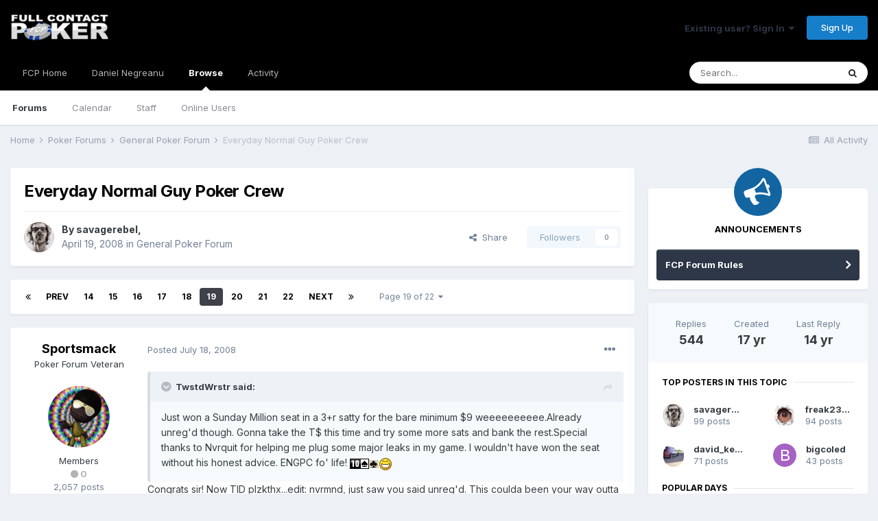

--- FILE ---
content_type: text/html;charset=UTF-8
request_url: https://fullcontactpoker.com/poker-forum/index.php?/topic/121710-everyday-normal-guy-poker-crew/page/19/
body_size: 28965
content:
<!DOCTYPE html>
<html lang="en-US" dir="ltr">
	<head>
		<meta charset="utf-8">
		<title>Everyday Normal Guy Poker Crew - Page 19 - General Poker Forum - FCP Poker Forum</title>
		
		

	<meta name="viewport" content="width=device-width, initial-scale=1">


	
	


	<meta name="twitter:card" content="summary" />


	
		<meta name="twitter:site" content="@pokerfcp" />
	


	
		
			
				<meta property="og:title" content="Everyday Normal Guy Poker Crew">
			
		
	

	
		
			
				<meta property="og:type" content="object">
			
		
	

	
		
			
				<meta property="og:url" content="https://fullcontactpoker.com/poker-forum/index.php?/topic/121710-everyday-normal-guy-poker-crew/">
			
		
	

	
		
			
				<meta property="og:updated_time" content="2011-04-27T16:20:50Z">
			
		
	

	
		
			
				<meta property="og:site_name" content="FCP Poker Forum">
			
		
	

	
		
			
				<meta property="og:locale" content="en_US">
			
		
	


	
		<link rel="first" href="https://fullcontactpoker.com/poker-forum/index.php?/topic/121710-everyday-normal-guy-poker-crew/" />
	

	
		<link rel="prev" href="https://fullcontactpoker.com/poker-forum/index.php?/topic/121710-everyday-normal-guy-poker-crew/page/18/" />
	

	
		<link rel="next" href="https://fullcontactpoker.com/poker-forum/index.php?/topic/121710-everyday-normal-guy-poker-crew/page/20/" />
	

	
		<link rel="last" href="https://fullcontactpoker.com/poker-forum/index.php?/topic/121710-everyday-normal-guy-poker-crew/page/22/" />
	

	
		<link rel="canonical" href="https://fullcontactpoker.com/poker-forum/index.php?/topic/121710-everyday-normal-guy-poker-crew/page/19/" />
	




<link rel="manifest" href="https://fullcontactpoker.com/poker-forum/index.php?/manifest.webmanifest/">
<meta name="msapplication-config" content="https://fullcontactpoker.com/poker-forum/index.php?/browserconfig.xml/">
<meta name="msapplication-starturl" content="/">
<meta name="application-name" content="FCP Poker Forum">

<meta name="apple-mobile-web-app-title" content="FCP Poker Forum">

	<meta name="theme-color" content="#000000">






		


	
		<link href="https://fonts.googleapis.com/css?family=Inter:300,300i,400,400i,500,700,700i" rel="stylesheet" referrerpolicy="origin">
	



	<link rel='stylesheet' href='https://fullcontactpoker.com/poker-forum/uploads/css_built_1/341e4a57816af3ba440d891ca87450ff_framework.css?v=991ba8961e1620739853' media='all'>

	<link rel='stylesheet' href='https://fullcontactpoker.com/poker-forum/uploads/css_built_1/05e81b71abe4f22d6eb8d1a929494829_responsive.css?v=991ba8961e1620739853' media='all'>

	<link rel='stylesheet' href='https://fullcontactpoker.com/poker-forum/uploads/css_built_1/90eb5adf50a8c640f633d47fd7eb1778_core.css?v=991ba8961e1620739853' media='all'>

	<link rel='stylesheet' href='https://fullcontactpoker.com/poker-forum/uploads/css_built_1/5a0da001ccc2200dc5625c3f3934497d_core_responsive.css?v=991ba8961e1620739853' media='all'>

	<link rel='stylesheet' href='https://fullcontactpoker.com/poker-forum/uploads/css_built_1/62e269ced0fdab7e30e026f1d30ae516_forums.css?v=991ba8961e1620739853' media='all'>

	<link rel='stylesheet' href='https://fullcontactpoker.com/poker-forum/uploads/css_built_1/76e62c573090645fb99a15a363d8620e_forums_responsive.css?v=991ba8961e1620739853' media='all'>

	<link rel='stylesheet' href='https://fullcontactpoker.com/poker-forum/uploads/css_built_1/ebdea0c6a7dab6d37900b9190d3ac77b_topics.css?v=991ba8961e1620739853' media='all'>





<link rel='stylesheet' href='https://fullcontactpoker.com/poker-forum/uploads/css_built_1/258adbb6e4f3e83cd3b355f84e3fa002_custom.css?v=991ba8961e1620739853' media='all'>




		
		

	
	<link rel='shortcut icon' href='https://fullcontactpoker.com/poker-forum/uploads/monthly_2019_09/favicon.ico' type="image/x-icon">

	</head>
	<body class='ipsApp ipsApp_front ipsJS_none ipsClearfix' data-controller='core.front.core.app' data-message="" data-pageApp='forums' data-pageLocation='front' data-pageModule='forums' data-pageController='topic' data-pageID='121710' >
		<a href='#ipsLayout_mainArea' class='ipsHide' title='Go to main content on this page' accesskey='m'>Jump to content</a>
		
			<div id='ipsLayout_header' class='ipsClearfix'>
				





				<header>
					<div class='ipsLayout_container'>
						


<a href='https://fullcontactpoker.com/poker-forum/' id='elLogo' accesskey='1'><img src="https://fullcontactpoker.com/poker-forum/uploads/monthly_2019_09/full-contact-poker-daniel-negreanu.png.c039129130c56c4044923e6b3cf2878f.png" alt='FCP Poker Forum'></a>

						

	<ul id='elUserNav' class='ipsList_inline cSignedOut ipsResponsive_showDesktop'>
		
		<li id='elSignInLink'>
			<a href='https://fullcontactpoker.com/poker-forum/index.php?/login/' data-ipsMenu-closeOnClick="false" data-ipsMenu id='elUserSignIn'>
				Existing user? Sign In &nbsp;<i class='fa fa-caret-down'></i>
			</a>
			
<div id='elUserSignIn_menu' class='ipsMenu ipsMenu_auto ipsHide'>
	<form accept-charset='utf-8' method='post' action='https://fullcontactpoker.com/poker-forum/index.php?/login/' data-controller="core.global.core.login">
		<input type="hidden" name="csrfKey" value="100b49d06c19ffd569d8a14a473045aa">
		<input type="hidden" name="ref" value="aHR0cHM6Ly9mdWxsY29udGFjdHBva2VyLmNvbS9wb2tlci1mb3J1bS9pbmRleC5waHA/L3RvcGljLzEyMTcxMC1ldmVyeWRheS1ub3JtYWwtZ3V5LXBva2VyLWNyZXcvcGFnZS8xOS8=">
		<div data-role="loginForm">
			
			
			
				
<div class="ipsPad ipsForm ipsForm_vertical">
	<h4 class="ipsType_sectionHead">Sign In</h4>
	<br><br>
	<ul class='ipsList_reset'>
		<li class="ipsFieldRow ipsFieldRow_noLabel ipsFieldRow_fullWidth">
			
			
				<input type="text" placeholder="Display Name or Email Address" name="auth" autocomplete="email">
			
		</li>
		<li class="ipsFieldRow ipsFieldRow_noLabel ipsFieldRow_fullWidth">
			<input type="password" placeholder="Password" name="password" autocomplete="current-password">
		</li>
		<li class="ipsFieldRow ipsFieldRow_checkbox ipsClearfix">
			<span class="ipsCustomInput">
				<input type="checkbox" name="remember_me" id="remember_me_checkbox" value="1" checked aria-checked="true">
				<span></span>
			</span>
			<div class="ipsFieldRow_content">
				<label class="ipsFieldRow_label" for="remember_me_checkbox">Remember me</label>
				<span class="ipsFieldRow_desc">Not recommended on shared computers</span>
			</div>
		</li>
		<li class="ipsFieldRow ipsFieldRow_fullWidth">
			<button type="submit" name="_processLogin" value="usernamepassword" class="ipsButton ipsButton_primary ipsButton_small" id="elSignIn_submit">Sign In</button>
			
				<p class="ipsType_right ipsType_small">
					
						<a href='https://fullcontactpoker.com/poker-forum/index.php?/lostpassword/' data-ipsDialog data-ipsDialog-title='Forgot your password?'>
					
					Forgot your password?</a>
				</p>
			
		</li>
	</ul>
</div>
			
		</div>
	</form>
</div>
		</li>
		
			<li>
				
					<a href='https://fullcontactpoker.com/poker-forum/index.php?/register/' data-ipsDialog data-ipsDialog-size='narrow' data-ipsDialog-title='Sign Up' id='elRegisterButton' class='ipsButton ipsButton_normal ipsButton_primary'>Sign Up</a>
				
			</li>
		
	</ul>

						
<ul class='ipsMobileHamburger ipsList_reset ipsResponsive_hideDesktop'>
	<li data-ipsDrawer data-ipsDrawer-drawerElem='#elMobileDrawer'>
		<a href='#'>
			
			
				
			
			
			
			<i class='fa fa-navicon'></i>
		</a>
	</li>
</ul>
					</div>
				</header>
				

	<nav data-controller='core.front.core.navBar' class=' ipsResponsive_showDesktop'>
		<div class='ipsNavBar_primary ipsLayout_container '>
			<ul data-role="primaryNavBar" class='ipsClearfix'>
				


	
		
		
		<li  id='elNavSecondary_17' data-role="navBarItem" data-navApp="core" data-navExt="CustomItem">
			
			
				<a href="https://fullcontactpoker.com"  data-navItem-id="17" >
					FCP Home<span class='ipsNavBar_active__identifier'></span>
				</a>
			
			
		</li>
	
	

	
		
		
		<li  id='elNavSecondary_18' data-role="navBarItem" data-navApp="core" data-navExt="CustomItem">
			
			
				<a href="https://danielnegreanu.com"  data-navItem-id="18" >
					Daniel Negreanu<span class='ipsNavBar_active__identifier'></span>
				</a>
			
			
		</li>
	
	

	
		
		
			
		
		<li class='ipsNavBar_active' data-active id='elNavSecondary_1' data-role="navBarItem" data-navApp="core" data-navExt="CustomItem">
			
			
				<a href="https://fullcontactpoker.com/poker-forum/"  data-navItem-id="1" data-navDefault>
					Browse<span class='ipsNavBar_active__identifier'></span>
				</a>
			
			
				<ul class='ipsNavBar_secondary ' data-role='secondaryNavBar'>
					


	
	

	
		
		
			
		
		<li class='ipsNavBar_active' data-active id='elNavSecondary_10' data-role="navBarItem" data-navApp="forums" data-navExt="Forums">
			
			
				<a href="https://fullcontactpoker.com/poker-forum/index.php"  data-navItem-id="10" data-navDefault>
					Forums<span class='ipsNavBar_active__identifier'></span>
				</a>
			
			
		</li>
	
	

	
		
		
		<li  id='elNavSecondary_11' data-role="navBarItem" data-navApp="calendar" data-navExt="Calendar">
			
			
				<a href="https://fullcontactpoker.com/poker-forum/index.php?/calendar/"  data-navItem-id="11" >
					Calendar<span class='ipsNavBar_active__identifier'></span>
				</a>
			
			
		</li>
	
	

	
	

	
		
		
		<li  id='elNavSecondary_13' data-role="navBarItem" data-navApp="core" data-navExt="StaffDirectory">
			
			
				<a href="https://fullcontactpoker.com/poker-forum/index.php?/staff/"  data-navItem-id="13" >
					Staff<span class='ipsNavBar_active__identifier'></span>
				</a>
			
			
		</li>
	
	

	
		
		
		<li  id='elNavSecondary_14' data-role="navBarItem" data-navApp="core" data-navExt="OnlineUsers">
			
			
				<a href="https://fullcontactpoker.com/poker-forum/index.php?/online/"  data-navItem-id="14" >
					Online Users<span class='ipsNavBar_active__identifier'></span>
				</a>
			
			
		</li>
	
	

	
	

					<li class='ipsHide' id='elNavigationMore_1' data-role='navMore'>
						<a href='#' data-ipsMenu data-ipsMenu-appendTo='#elNavigationMore_1' id='elNavigationMore_1_dropdown'>More <i class='fa fa-caret-down'></i></a>
						<ul class='ipsHide ipsMenu ipsMenu_auto' id='elNavigationMore_1_dropdown_menu' data-role='moreDropdown'></ul>
					</li>
				</ul>
			
		</li>
	
	

	
		
		
		<li  id='elNavSecondary_2' data-role="navBarItem" data-navApp="core" data-navExt="CustomItem">
			
			
				<a href="https://fullcontactpoker.com/poker-forum/index.php?/discover/"  data-navItem-id="2" >
					Activity<span class='ipsNavBar_active__identifier'></span>
				</a>
			
			
				<ul class='ipsNavBar_secondary ipsHide' data-role='secondaryNavBar'>
					


	
		
		
		<li  id='elNavSecondary_4' data-role="navBarItem" data-navApp="core" data-navExt="AllActivity">
			
			
				<a href="https://fullcontactpoker.com/poker-forum/index.php?/discover/"  data-navItem-id="4" >
					All Activity<span class='ipsNavBar_active__identifier'></span>
				</a>
			
			
		</li>
	
	

	
	

	
	

	
	

	
		
		
		<li  id='elNavSecondary_8' data-role="navBarItem" data-navApp="core" data-navExt="Search">
			
			
				<a href="https://fullcontactpoker.com/poker-forum/index.php?/search/"  data-navItem-id="8" >
					Search<span class='ipsNavBar_active__identifier'></span>
				</a>
			
			
		</li>
	
	

	
	

					<li class='ipsHide' id='elNavigationMore_2' data-role='navMore'>
						<a href='#' data-ipsMenu data-ipsMenu-appendTo='#elNavigationMore_2' id='elNavigationMore_2_dropdown'>More <i class='fa fa-caret-down'></i></a>
						<ul class='ipsHide ipsMenu ipsMenu_auto' id='elNavigationMore_2_dropdown_menu' data-role='moreDropdown'></ul>
					</li>
				</ul>
			
		</li>
	
	

	
	

				<li class='ipsHide' id='elNavigationMore' data-role='navMore'>
					<a href='#' data-ipsMenu data-ipsMenu-appendTo='#elNavigationMore' id='elNavigationMore_dropdown'>More</a>
					<ul class='ipsNavBar_secondary ipsHide' data-role='secondaryNavBar'>
						<li class='ipsHide' id='elNavigationMore_more' data-role='navMore'>
							<a href='#' data-ipsMenu data-ipsMenu-appendTo='#elNavigationMore_more' id='elNavigationMore_more_dropdown'>More <i class='fa fa-caret-down'></i></a>
							<ul class='ipsHide ipsMenu ipsMenu_auto' id='elNavigationMore_more_dropdown_menu' data-role='moreDropdown'></ul>
						</li>
					</ul>
				</li>
			</ul>
			

	<div id="elSearchWrapper">
		<div id='elSearch' class='' data-controller='core.front.core.quickSearch'>
			<form accept-charset='utf-8' action='//fullcontactpoker.com/poker-forum/index.php?/search/&amp;do=quicksearch' method='post'>
				<input type='search' id='elSearchField' placeholder='Search...' name='q' autocomplete='off' aria-label='Search'>
				<button class='cSearchSubmit' type="submit" aria-label='Search'><i class="fa fa-search"></i></button>
				<div id="elSearchExpanded">
					<div class="ipsMenu_title">
						Search In
					</div>
					<ul class="ipsSideMenu_list ipsSideMenu_withRadios ipsSideMenu_small" data-ipsSideMenu data-ipsSideMenu-type="radio" data-ipsSideMenu-responsive="false" data-role="searchContexts">
						<li>
							<span class='ipsSideMenu_item ipsSideMenu_itemActive' data-ipsMenuValue='all'>
								<input type="radio" name="type" value="all" checked id="elQuickSearchRadio_type_all">
								<label for='elQuickSearchRadio_type_all' id='elQuickSearchRadio_type_all_label'>Everywhere</label>
							</span>
						</li>
						
						
							<li>
								<span class='ipsSideMenu_item' data-ipsMenuValue='forums_topic'>
									<input type="radio" name="type" value="forums_topic" id="elQuickSearchRadio_type_forums_topic">
									<label for='elQuickSearchRadio_type_forums_topic' id='elQuickSearchRadio_type_forums_topic_label'>Topics</label>
								</span>
							</li>
						
						
							
								<li>
									<span class='ipsSideMenu_item' data-ipsMenuValue='contextual_{&quot;type&quot;:&quot;forums_topic&quot;,&quot;nodes&quot;:7}'>
										<input type="radio" name="type" value='contextual_{&quot;type&quot;:&quot;forums_topic&quot;,&quot;nodes&quot;:7}' id='elQuickSearchRadio_type_contextual_df0d753b19f300520083916014f4ba52'>
										<label for='elQuickSearchRadio_type_contextual_df0d753b19f300520083916014f4ba52' id='elQuickSearchRadio_type_contextual_df0d753b19f300520083916014f4ba52_label'>This Forum</label>
									</span>
								</li>
							
								<li>
									<span class='ipsSideMenu_item' data-ipsMenuValue='contextual_{&quot;type&quot;:&quot;forums_topic&quot;,&quot;item&quot;:121710}'>
										<input type="radio" name="type" value='contextual_{&quot;type&quot;:&quot;forums_topic&quot;,&quot;item&quot;:121710}' id='elQuickSearchRadio_type_contextual_dd6f562621f1adcd7130aac78879e8fa'>
										<label for='elQuickSearchRadio_type_contextual_dd6f562621f1adcd7130aac78879e8fa' id='elQuickSearchRadio_type_contextual_dd6f562621f1adcd7130aac78879e8fa_label'>This Topic</label>
									</span>
								</li>
							
						
						<li data-role="showMoreSearchContexts">
							<span class='ipsSideMenu_item' data-action="showMoreSearchContexts" data-exclude="forums_topic">
								More options...
							</span>
						</li>
					</ul>
					<div class="ipsMenu_title">
						Find results that contain...
					</div>
					<ul class='ipsSideMenu_list ipsSideMenu_withRadios ipsSideMenu_small ipsType_normal' role="radiogroup" data-ipsSideMenu data-ipsSideMenu-type="radio" data-ipsSideMenu-responsive="false" data-filterType='andOr'>
						
							<li>
								<span class='ipsSideMenu_item ipsSideMenu_itemActive' data-ipsMenuValue='or'>
									<input type="radio" name="search_and_or" value="or" checked id="elRadio_andOr_or">
									<label for='elRadio_andOr_or' id='elField_andOr_label_or'><em>Any</em> of my search term words</label>
								</span>
							</li>
						
							<li>
								<span class='ipsSideMenu_item ' data-ipsMenuValue='and'>
									<input type="radio" name="search_and_or" value="and"  id="elRadio_andOr_and">
									<label for='elRadio_andOr_and' id='elField_andOr_label_and'><em>All</em> of my search term words</label>
								</span>
							</li>
						
					</ul>
					<div class="ipsMenu_title">
						Find results in...
					</div>
					<ul class='ipsSideMenu_list ipsSideMenu_withRadios ipsSideMenu_small ipsType_normal' role="radiogroup" data-ipsSideMenu data-ipsSideMenu-type="radio" data-ipsSideMenu-responsive="false" data-filterType='searchIn'>
						<li>
							<span class='ipsSideMenu_item ipsSideMenu_itemActive' data-ipsMenuValue='all'>
								<input type="radio" name="search_in" value="all" checked id="elRadio_searchIn_and">
								<label for='elRadio_searchIn_and' id='elField_searchIn_label_all'>Content titles and body</label>
							</span>
						</li>
						<li>
							<span class='ipsSideMenu_item' data-ipsMenuValue='titles'>
								<input type="radio" name="search_in" value="titles" id="elRadio_searchIn_titles">
								<label for='elRadio_searchIn_titles' id='elField_searchIn_label_titles'>Content titles only</label>
							</span>
						</li>
					</ul>
				</div>
			</form>
		</div>
	</div>

		</div>
	</nav>

				
<ul id='elMobileNav' class='ipsResponsive_hideDesktop' data-controller='core.front.core.mobileNav'>
	
		
			
			
				
				
			
				
					<li id='elMobileBreadcrumb'>
						<a href='https://fullcontactpoker.com/poker-forum/index.php?/forum/7-general-poker-forum/'>
							<span>General Poker Forum</span>
						</a>
					</li>
				
				
			
				
				
			
		
	
	
	
	<li >
		<a data-action="defaultStream" href='https://fullcontactpoker.com/poker-forum/index.php?/discover/'><i class="fa fa-newspaper-o" aria-hidden="true"></i></a>
	</li>

	

	
		<li class='ipsJS_show'>
			<a href='https://fullcontactpoker.com/poker-forum/index.php?/search/'><i class='fa fa-search'></i></a>
		</li>
	
</ul>
			</div>
		
		<main id='ipsLayout_body' class='ipsLayout_container'>
			<div id='ipsLayout_contentArea'>
				<div id='ipsLayout_contentWrapper'>
					
<nav class='ipsBreadcrumb ipsBreadcrumb_top ipsFaded_withHover'>
	

	<ul class='ipsList_inline ipsPos_right'>
		
		<li >
			<a data-action="defaultStream" class='ipsType_light '  href='https://fullcontactpoker.com/poker-forum/index.php?/discover/'><i class="fa fa-newspaper-o" aria-hidden="true"></i> <span>All Activity</span></a>
		</li>
		
	</ul>

	<ul data-role="breadcrumbList">
		<li>
			<a title="Home" href='https://fullcontactpoker.com/poker-forum/'>
				<span>Home <i class='fa fa-angle-right'></i></span>
			</a>
		</li>
		
		
			<li>
				
					<a href='https://fullcontactpoker.com/poker-forum/index.php?/forum/57-poker-forums/'>
						<span>Poker Forums <i class='fa fa-angle-right' aria-hidden="true"></i></span>
					</a>
				
			</li>
		
			<li>
				
					<a href='https://fullcontactpoker.com/poker-forum/index.php?/forum/7-general-poker-forum/'>
						<span>General Poker Forum <i class='fa fa-angle-right' aria-hidden="true"></i></span>
					</a>
				
			</li>
		
			<li>
				
					Everyday Normal Guy Poker Crew
				
			</li>
		
	</ul>
</nav>
					
					<div id='ipsLayout_mainArea'>
						
						
						
						

	




						



<div class='ipsPageHeader ipsResponsive_pull ipsBox ipsPadding sm:ipsPadding:half ipsMargin_bottom'>
	
	<div class='ipsFlex ipsFlex-ai:center ipsFlex-fw:wrap ipsGap:4'>
		<div class='ipsFlex-flex:11'>
			<h1 class='ipsType_pageTitle ipsContained_container'>
				

				
				
					<span class='ipsType_break ipsContained'>
						<span>Everyday Normal Guy Poker Crew</span>
					</span>
				
			</h1>
			
			
		</div>
		
	</div>
	<hr class='ipsHr'>
	<div class='ipsPageHeader__meta ipsFlex ipsFlex-jc:between ipsFlex-ai:center ipsFlex-fw:wrap ipsGap:3'>
		<div class='ipsFlex-flex:11'>
			<div class='ipsPhotoPanel ipsPhotoPanel_mini ipsPhotoPanel_notPhone ipsClearfix'>
				


	<a href="https://fullcontactpoker.com/poker-forum/index.php?/profile/26115-savagerebel/" data-ipsHover data-ipsHover-target="https://fullcontactpoker.com/poker-forum/index.php?/profile/26115-savagerebel/&amp;do=hovercard" class="ipsUserPhoto ipsUserPhoto_mini" title="Go to savagerebel's profile">
		<img src='https://fullcontactpoker.com/poker-forum/uploads/av-26115.jpg' alt='savagerebel'>
	</a>

				<div>
					<p class='ipsType_reset ipsType_blendLinks'>
						<span class='ipsType_normal'>
						
							<strong>By 

<a href='https://fullcontactpoker.com/poker-forum/index.php?/profile/26115-savagerebel/' data-ipsHover data-ipsHover-target='https://fullcontactpoker.com/poker-forum/index.php?/profile/26115-savagerebel/&amp;do=hovercard&amp;referrer=https%253A%252F%252Ffullcontactpoker.com%252Fpoker-forum%252Findex.php%253F%252Ftopic%252F121710-everyday-normal-guy-poker-crew%252Fpage%252F19%252F' title="Go to savagerebel's profile" class="ipsType_break">savagerebel</a>, </strong><br />
							<span class='ipsType_light'><time datetime='2008-04-19T04:21:21Z' title='04/19/2008 04:21  AM' data-short='17 yr'>April 19, 2008</time> in <a href="https://fullcontactpoker.com/poker-forum/index.php?/forum/7-general-poker-forum/">General Poker Forum</a></span>
						
						</span>
					</p>
				</div>
			</div>
		</div>
		
			<div class='ipsFlex-flex:01 ipsResponsive_hidePhone'>
				<div class='ipsFlex ipsFlex-ai:center ipsFlex-jc:center ipsGap:3 ipsGap_row:0'>
					
						


    <a href='#elShareItem_159045524_menu' id='elShareItem_159045524' data-ipsMenu class='ipsShareButton ipsButton ipsButton_verySmall ipsButton_link ipsButton_link--light'>
        <span><i class='fa fa-share-alt'></i></span> &nbsp;Share
    </a>

    <div class='ipsPadding ipsMenu ipsMenu_auto ipsHide' id='elShareItem_159045524_menu' data-controller="core.front.core.sharelink">
        <ul class='ipsList_inline'>
            
                <li>
<a href="http://twitter.com/share?url=https%3A%2F%2Ffullcontactpoker.com%2Fpoker-forum%2Findex.php%3F%2Ftopic%2F121710-everyday-normal-guy-poker-crew%2F" class="cShareLink cShareLink_twitter" target="_blank" data-role="shareLink" title='Share on Twitter' data-ipsTooltip rel='noopener'>
	<i class="fa fa-twitter"></i>
</a></li>
            
                <li>
<a href="https://www.facebook.com/sharer/sharer.php?u=https%3A%2F%2Ffullcontactpoker.com%2Fpoker-forum%2Findex.php%3F%2Ftopic%2F121710-everyday-normal-guy-poker-crew%2F" class="cShareLink cShareLink_facebook" target="_blank" data-role="shareLink" title='Share on Facebook' data-ipsTooltip rel='noopener'>
	<i class="fa fa-facebook"></i>
</a></li>
            
                <li>
<a href="http://www.reddit.com/submit?url=https%3A%2F%2Ffullcontactpoker.com%2Fpoker-forum%2Findex.php%3F%2Ftopic%2F121710-everyday-normal-guy-poker-crew%2F&amp;title=Everyday+Normal+Guy+Poker+Crew" class="cShareLink cShareLink_reddit" target="_blank" title='Share on Reddit' data-ipsTooltip rel='noopener'>
	<i class="fa fa-reddit"></i>
</a></li>
            
                <li>
<a href="http://pinterest.com/pin/create/button/?url=https://fullcontactpoker.com/poker-forum/index.php?/topic/121710-everyday-normal-guy-poker-crew/&amp;media=" class="cShareLink cShareLink_pinterest" target="_blank" data-role="shareLink" title='Share on Pinterest' data-ipsTooltip rel='noopener'>
	<i class="fa fa-pinterest"></i>
</a></li>
            
        </ul>
    </div>

					
					



					

<span data-followApp='forums' data-followArea='topic' data-followID='121710' data-controller='core.front.core.followButton'>
	

	<a href='https://fullcontactpoker.com/poker-forum/index.php?/login/' class="ipsFollow ipsPos_middle ipsButton ipsButton_light ipsButton_verySmall ipsButton_disabled" data-role="followButton" data-ipsTooltip title='Sign in to follow this'>
		<span>Followers</span>
		<span class='ipsCommentCount'>0</span>
	</a>

</span>
				</div>
			</div>
					
	</div>
	
	
</div>






<div class='ipsClearfix'>
	<ul class="ipsToolList ipsToolList_horizontal ipsClearfix ipsSpacer_both ipsResponsive_hidePhone">
		
		
		
	</ul>
</div>

<div id='comments' data-controller='core.front.core.commentFeed,forums.front.topic.view, core.front.core.ignoredComments' data-autoPoll data-baseURL='https://fullcontactpoker.com/poker-forum/index.php?/topic/121710-everyday-normal-guy-poker-crew/'  data-feedID='topic-121710' class='cTopic ipsClear ipsSpacer_top'>
	
			

				<div class="ipsBox ipsResponsive_pull ipsPadding:half ipsClearfix ipsClear ipsMargin_bottom">
					
					
						


	
	<ul class='ipsPagination' id='elPagination_7f2c0e7dd3ea221b3cebd4faf0071910_1150843137' data-ipsPagination-seoPagination='true' data-pages='22' data-ipsPagination  data-ipsPagination-pages="22" data-ipsPagination-perPage='25'>
		
			
				<li class='ipsPagination_first'><a href='https://fullcontactpoker.com/poker-forum/index.php?/topic/121710-everyday-normal-guy-poker-crew/#comments' rel="first" data-page='1' data-ipsTooltip title='First page'><i class='fa fa-angle-double-left'></i></a></li>
				<li class='ipsPagination_prev'><a href='https://fullcontactpoker.com/poker-forum/index.php?/topic/121710-everyday-normal-guy-poker-crew/page/18/#comments' rel="prev" data-page='18' data-ipsTooltip title='Previous page'>Prev</a></li>
				
					<li class='ipsPagination_page'><a href='https://fullcontactpoker.com/poker-forum/index.php?/topic/121710-everyday-normal-guy-poker-crew/page/14/#comments' data-page='14'>14</a></li>
				
					<li class='ipsPagination_page'><a href='https://fullcontactpoker.com/poker-forum/index.php?/topic/121710-everyday-normal-guy-poker-crew/page/15/#comments' data-page='15'>15</a></li>
				
					<li class='ipsPagination_page'><a href='https://fullcontactpoker.com/poker-forum/index.php?/topic/121710-everyday-normal-guy-poker-crew/page/16/#comments' data-page='16'>16</a></li>
				
					<li class='ipsPagination_page'><a href='https://fullcontactpoker.com/poker-forum/index.php?/topic/121710-everyday-normal-guy-poker-crew/page/17/#comments' data-page='17'>17</a></li>
				
					<li class='ipsPagination_page'><a href='https://fullcontactpoker.com/poker-forum/index.php?/topic/121710-everyday-normal-guy-poker-crew/page/18/#comments' data-page='18'>18</a></li>
				
			
			<li class='ipsPagination_page ipsPagination_active'><a href='https://fullcontactpoker.com/poker-forum/index.php?/topic/121710-everyday-normal-guy-poker-crew/page/19/#comments' data-page='19'>19</a></li>
			
				
					<li class='ipsPagination_page'><a href='https://fullcontactpoker.com/poker-forum/index.php?/topic/121710-everyday-normal-guy-poker-crew/page/20/#comments' data-page='20'>20</a></li>
				
					<li class='ipsPagination_page'><a href='https://fullcontactpoker.com/poker-forum/index.php?/topic/121710-everyday-normal-guy-poker-crew/page/21/#comments' data-page='21'>21</a></li>
				
					<li class='ipsPagination_page'><a href='https://fullcontactpoker.com/poker-forum/index.php?/topic/121710-everyday-normal-guy-poker-crew/page/22/#comments' data-page='22'>22</a></li>
				
				<li class='ipsPagination_next'><a href='https://fullcontactpoker.com/poker-forum/index.php?/topic/121710-everyday-normal-guy-poker-crew/page/20/#comments' rel="next" data-page='20' data-ipsTooltip title='Next page'>Next</a></li>
				<li class='ipsPagination_last'><a href='https://fullcontactpoker.com/poker-forum/index.php?/topic/121710-everyday-normal-guy-poker-crew/page/22/#comments' rel="last" data-page='22' data-ipsTooltip title='Last page'><i class='fa fa-angle-double-right'></i></a></li>
			
			
				<li class='ipsPagination_pageJump'>
					<a href='#' data-ipsMenu data-ipsMenu-closeOnClick='false' data-ipsMenu-appendTo='#elPagination_7f2c0e7dd3ea221b3cebd4faf0071910_1150843137' id='elPagination_7f2c0e7dd3ea221b3cebd4faf0071910_1150843137_jump'>Page 19 of 22 &nbsp;<i class='fa fa-caret-down'></i></a>
					<div class='ipsMenu ipsMenu_narrow ipsPadding ipsHide' id='elPagination_7f2c0e7dd3ea221b3cebd4faf0071910_1150843137_jump_menu'>
						<form accept-charset='utf-8' method='post' action='https://fullcontactpoker.com/poker-forum/index.php?/topic/121710-everyday-normal-guy-poker-crew/#comments' data-role="pageJump">
							<ul class='ipsForm ipsForm_horizontal'>
								<li class='ipsFieldRow'>
									<input type='number' min='1' max='22' placeholder='Page number' class='ipsField_fullWidth' name='page'>
								</li>
								<li class='ipsFieldRow ipsFieldRow_fullWidth'>
									<input type='submit' class='ipsButton_fullWidth ipsButton ipsButton_verySmall ipsButton_primary' value='Go'>
								</li>
							</ul>
						</form>
					</div>
				</li>
			
		
	</ul>

					
				</div>
			
	

	

<div data-controller='core.front.core.recommendedComments' data-url='https://fullcontactpoker.com/poker-forum/index.php?/topic/121710-everyday-normal-guy-poker-crew/&amp;recommended=comments' class='ipsRecommendedComments ipsHide'>
	<div data-role="recommendedComments">
		<h2 class='ipsType_sectionHead ipsType_large ipsType_bold ipsMargin_bottom'>Recommended Posts</h2>
		
	</div>
</div>
	
	<div id="elPostFeed" data-role='commentFeed' data-controller='core.front.core.moderation' >
		<form action="https://fullcontactpoker.com/poker-forum/index.php?/topic/121710-everyday-normal-guy-poker-crew/page/19/&amp;csrfKey=100b49d06c19ffd569d8a14a473045aa&amp;do=multimodComment" method="post" data-ipsPageAction data-role='moderationTools'>
			
			
				

					

					
					




<a id='comment-2709019'></a>
<article  id='elComment_2709019' class='cPost ipsBox ipsResponsive_pull  ipsComment  ipsComment_parent ipsClearfix ipsClear ipsColumns ipsColumns_noSpacing ipsColumns_collapsePhone    '>
	

	

	<div class='cAuthorPane_mobile ipsResponsive_showPhone'>
		<div class='cAuthorPane_photo'>
			


	<a href="https://fullcontactpoker.com/poker-forum/index.php?/profile/26429-sportsmack/" data-ipsHover data-ipsHover-target="https://fullcontactpoker.com/poker-forum/index.php?/profile/26429-sportsmack/&amp;do=hovercard" class="ipsUserPhoto ipsUserPhoto_large" title="Go to Sportsmack's profile">
		<img src='https://fullcontactpoker.com/poker-forum/uploads/av-26429.jpg' alt='Sportsmack'>
	</a>

			
		</div>
		<div class='cAuthorPane_content'>
			<h3 class='ipsType_sectionHead cAuthorPane_author ipsType_break ipsType_blendLinks ipsTruncate ipsTruncate_line'>
				

<a href='https://fullcontactpoker.com/poker-forum/index.php?/profile/26429-sportsmack/' data-ipsHover data-ipsHover-target='https://fullcontactpoker.com/poker-forum/index.php?/profile/26429-sportsmack/&amp;do=hovercard&amp;referrer=https%253A%252F%252Ffullcontactpoker.com%252Fpoker-forum%252Findex.php%253F%252Ftopic%252F121710-everyday-normal-guy-poker-crew%252Fpage%252F19%252F' title="Go to Sportsmack's profile" class="ipsType_break">Sportsmack</a>
				<span class='ipsMargin_left:half'>

	
		<span title="Member's total reputation" data-ipsTooltip class='ipsRepBadge ipsRepBadge_neutral'>
	
			<i class='fa fa-circle'></i> 0
	
		</span>
	
</span>
			</h3>
			<div class='ipsType_light ipsType_reset'>
				<a href='https://fullcontactpoker.com/poker-forum/index.php?/topic/121710-everyday-normal-guy-poker-crew/&amp;do=findComment&amp;comment=2709019' class='ipsType_blendLinks'>Posted <time datetime='2008-07-18T16:38:32Z' title='07/18/2008 04:38  PM' data-short='17 yr'>July 18, 2008</time></a>
				
			</div>
		</div>
	</div>
	<aside class='ipsComment_author cAuthorPane ipsColumn ipsColumn_medium ipsResponsive_hidePhone'>
		<h3 class='ipsType_sectionHead cAuthorPane_author ipsType_blendLinks ipsType_break'><strong>

<a href='https://fullcontactpoker.com/poker-forum/index.php?/profile/26429-sportsmack/' data-ipsHover data-ipsHover-target='https://fullcontactpoker.com/poker-forum/index.php?/profile/26429-sportsmack/&amp;do=hovercard&amp;referrer=https%253A%252F%252Ffullcontactpoker.com%252Fpoker-forum%252Findex.php%253F%252Ftopic%252F121710-everyday-normal-guy-poker-crew%252Fpage%252F19%252F' title="Go to Sportsmack's profile" class="ipsType_break">Sportsmack</a></strong></h3>

		<ul class='cAuthorPane_info ipsList_reset'>
			
				<li data-role='rank-title' class='ipsType_break'>Poker Forum Veteran</li>
			
			

			<li data-role='photo' class='cAuthorPane_photo'>
				


	<a href="https://fullcontactpoker.com/poker-forum/index.php?/profile/26429-sportsmack/" data-ipsHover data-ipsHover-target="https://fullcontactpoker.com/poker-forum/index.php?/profile/26429-sportsmack/&amp;do=hovercard" class="ipsUserPhoto ipsUserPhoto_large" title="Go to Sportsmack's profile">
		<img src='https://fullcontactpoker.com/poker-forum/uploads/av-26429.jpg' alt='Sportsmack'>
	</a>

				
			</li>
			<li data-role='group'>Members</li>
			
			
				<li data-role='reputation-badge'>
					

	
		<span title="Member's total reputation" data-ipsTooltip class='ipsRepBadge ipsRepBadge_neutral'>
	
			<i class='fa fa-circle'></i> 0
	
		</span>
	

					
				</li>
				<li data-role='posts' class='ipsType_light'>2,057 posts</li>

				
				

	
	<li data-role='custom-field' class='ipsResponsive_hidePhone ipsType_break'>
		
<span class='ft'>Gender:</span><span class='fc'>Male</span>
	</li>
	
	<li data-role='custom-field' class='ipsResponsive_hidePhone ipsType_break'>
		
<span class='ft'>Location:</span><span class='fc'>Dublin, Ca</span>
	</li>
	

			
		</ul>
	</aside>
	<div class='ipsColumn ipsColumn_fluid ipsMargin:none'>
		

<div id='comment-2709019_wrap' data-controller='core.front.core.comment' data-commentApp='forums' data-commentType='forums' data-commentID="2709019" data-quoteData='{&quot;userid&quot;:26429,&quot;username&quot;:&quot;Sportsmack&quot;,&quot;timestamp&quot;:1216399112,&quot;contentapp&quot;:&quot;forums&quot;,&quot;contenttype&quot;:&quot;forums&quot;,&quot;contentid&quot;:121710,&quot;contentclass&quot;:&quot;forums_Topic&quot;,&quot;contentcommentid&quot;:2709019}' class='ipsComment_content ipsType_medium'>

	<div class='ipsComment_meta ipsType_light ipsFlex ipsFlex-ai:center ipsFlex-jc:between ipsFlex-fd:row-reverse'>
		<div class='ipsType_light ipsType_reset ipsType_blendLinks ipsComment_toolWrap'>
			<div class='ipsResponsive_hidePhone ipsComment_badges'>
				<ul class='ipsList_reset ipsFlex ipsFlex-jc:end ipsFlex-fw:wrap ipsGap:2 ipsGap_row:1'>
					
					
					
					
					
				</ul>
			</div>
			<ul class='ipsList_reset ipsComment_tools'>
				<li>
					<a href='#elControls_2709019_menu' class='ipsComment_ellipsis' id='elControls_2709019' title='More options...' data-ipsMenu data-ipsMenu-appendTo='#comment-2709019_wrap'><i class='fa fa-ellipsis-h'></i></a>
					<ul id='elControls_2709019_menu' class='ipsMenu ipsMenu_narrow ipsHide'>
						
						
							<li class='ipsMenu_item'><a href='https://fullcontactpoker.com/poker-forum/index.php?/topic/121710-everyday-normal-guy-poker-crew/&amp;do=findComment&amp;comment=2709019' title='Share this post' data-ipsDialog data-ipsDialog-size='narrow' data-ipsDialog-content='#elSharePost_2709019_menu' data-ipsDialog-title="Share this post" id='elSharePost_2709019' data-role='shareComment'>Share</a></li>
						
						
						
						
							
								
							
							
							
							
							
							
						
					</ul>
				</li>
				
			</ul>
		</div>

		<div class='ipsType_reset ipsResponsive_hidePhone'>
			<a href='https://fullcontactpoker.com/poker-forum/index.php?/topic/121710-everyday-normal-guy-poker-crew/&amp;do=findComment&amp;comment=2709019' class='ipsType_blendLinks'>Posted <time datetime='2008-07-18T16:38:32Z' title='07/18/2008 04:38  PM' data-short='17 yr'>July 18, 2008</time></a> 
			
			<span class='ipsResponsive_hidePhone'>
				
				
			</span>
		</div>
	</div>

	


	<div class='cPost_contentWrap'>
		
		<div data-role='commentContent' class='ipsType_normal ipsType_richText ipsPadding_bottom ipsContained' data-controller='core.front.core.lightboxedImages'>
			
<blockquote data-ipsquote="" class="ipsQuote" data-ipsquote-contentcommentid="2708585" data-ipsquote-username="TwstdWrstr" data-cite="TwstdWrstr" data-ipsquote-contentapp="forums" data-ipsquote-contenttype="forums" data-ipsquote-contentid="121710" data-ipsquote-contentclass="forums_Topic"><div>Just won a Sunday Million seat in a 3+r satty for the bare minimum $9 weeeeeeeeee.Already unreg'd though. Gonna take the T$ this time and try some more sats and bank the rest.Special thanks to Nvrquit for helping me plug some major leaks in my game. I wouldn't have won the seat without his honest advice. ENGPC fo' life! <img alt=":ts" src="https://fullcontactpoker.com/poker-forum/uploads/emoticons/default_ts.gif" /><img alt=":club:" src="https://fullcontactpoker.com/poker-forum/uploads/emoticons/default_icon_suit_club.gif" /><img alt=":D" src="https://fullcontactpoker.com/poker-forum/uploads/emoticons/default_biggrin.png" /></div></blockquote>Congrats sir!  Now TID plzkthx...edit: nvrmnd, just saw you said unreg'd.  This coulda been your way outta ENGPC 4-eva.

			
		</div>

		

		
			

		
	</div>

	

	<div class='ipsPadding ipsHide cPostShareMenu' id='elSharePost_2709019_menu'>
		<h5 class='ipsType_normal ipsType_reset'>Link to post</h5>
		
			
		
		
		<input type='text' value='https://fullcontactpoker.com/poker-forum/index.php?/topic/121710-everyday-normal-guy-poker-crew/&amp;do=findComment&amp;comment=2709019' class='ipsField_fullWidth'>

		
			<h5 class='ipsType_normal ipsType_reset ipsSpacer_top'>Share on other sites</h5>
			

	<ul class='ipsList_inline ipsList_noSpacing ipsClearfix' data-controller="core.front.core.sharelink">
		
			<li>
<a href="http://twitter.com/share?url=https%3A%2F%2Ffullcontactpoker.com%2Fpoker-forum%2Findex.php%3F%2Ftopic%2F121710-everyday-normal-guy-poker-crew%2F%26do%3DfindComment%26comment%3D2709019" class="cShareLink cShareLink_twitter" target="_blank" data-role="shareLink" title='Share on Twitter' data-ipsTooltip rel='noopener'>
	<i class="fa fa-twitter"></i>
</a></li>
		
			<li>
<a href="https://www.facebook.com/sharer/sharer.php?u=https%3A%2F%2Ffullcontactpoker.com%2Fpoker-forum%2Findex.php%3F%2Ftopic%2F121710-everyday-normal-guy-poker-crew%2F%26do%3DfindComment%26comment%3D2709019" class="cShareLink cShareLink_facebook" target="_blank" data-role="shareLink" title='Share on Facebook' data-ipsTooltip rel='noopener'>
	<i class="fa fa-facebook"></i>
</a></li>
		
			<li>
<a href="http://www.reddit.com/submit?url=https%3A%2F%2Ffullcontactpoker.com%2Fpoker-forum%2Findex.php%3F%2Ftopic%2F121710-everyday-normal-guy-poker-crew%2F%26do%3DfindComment%26comment%3D2709019&amp;title=Everyday+Normal+Guy+Poker+Crew" class="cShareLink cShareLink_reddit" target="_blank" title='Share on Reddit' data-ipsTooltip rel='noopener'>
	<i class="fa fa-reddit"></i>
</a></li>
		
			<li>
<a href="http://pinterest.com/pin/create/button/?url=https://fullcontactpoker.com/poker-forum/index.php?/topic/121710-everyday-normal-guy-poker-crew/%26do=findComment%26comment=2709019&amp;media=" class="cShareLink cShareLink_pinterest" target="_blank" data-role="shareLink" title='Share on Pinterest' data-ipsTooltip rel='noopener'>
	<i class="fa fa-pinterest"></i>
</a></li>
		
	</ul>

		
	</div>
</div>
	</div>
</article>
					
					
					
						







<div class="ipsBox cTopicOverview cTopicOverview--inline ipsFlex ipsFlex-fd:row md:ipsFlex-fd:row sm:ipsFlex-fd:column ipsMargin_bottom sm:ipsMargin_bottom:half sm:ipsMargin_top:half ipsResponsive_pull ipsResponsive_hideDesktop ipsResponsive_block " data-controller='forums.front.topic.activity'>

	<div class='cTopicOverview__header ipsAreaBackground_light ipsFlex sm:ipsFlex-fw:wrap sm:ipsFlex-jc:center'>
		<ul class='cTopicOverview__stats ipsPadding ipsMargin:none sm:ipsPadding_horizontal:half ipsFlex ipsFlex-flex:10 ipsFlex-jc:around ipsFlex-ai:center'>
			<li class='cTopicOverview__statItem ipsType_center'>
				<span class='cTopicOverview__statTitle ipsType_light ipsTruncate ipsTruncate_line'>Replies</span>
				<span class='cTopicOverview__statValue'>544</span>
			</li>
			<li class='cTopicOverview__statItem ipsType_center'>
				<span class='cTopicOverview__statTitle ipsType_light ipsTruncate ipsTruncate_line'>Created</span>
				<span class='cTopicOverview__statValue'><time datetime='2008-04-19T04:21:21Z' title='04/19/2008 04:21  AM' data-short='17 yr'>17 yr</time></span>
			</li>
			<li class='cTopicOverview__statItem ipsType_center'>
				<span class='cTopicOverview__statTitle ipsType_light ipsTruncate ipsTruncate_line'>Last Reply </span>
				<span class='cTopicOverview__statValue'><time datetime='2011-04-27T16:20:50Z' title='04/27/2011 04:20  PM' data-short='14 yr'>14 yr</time></span>
			</li>
		</ul>
		<a href='#' data-action='toggleOverview' class='cTopicOverview__toggle cTopicOverview__toggle--inline ipsType_large ipsType_light ipsPad ipsFlex ipsFlex-ai:center ipsFlex-jc:center'><i class='fa fa-chevron-down'></i></a>
	</div>
	
		<div class='cTopicOverview__preview ipsFlex-flex:10' data-role="preview">
			<div class='cTopicOverview__previewInner ipsPadding_vertical ipsPadding_horizontal ipsResponsive_hidePhone ipsFlex ipsFlex-fd:row'>
				
					<div class='cTopicOverview__section--users ipsFlex-flex:00'>
						<h4 class='ipsType_reset cTopicOverview__sectionTitle ipsType_dark ipsType_uppercase ipsType_noBreak'>Top Posters In This Topic</h4>
						<ul class='cTopicOverview__dataList ipsMargin:none ipsPadding:none ipsList_style:none ipsFlex ipsFlex-jc:between ipsFlex-ai:center'>
							
								<li class="cTopicOverview__dataItem ipsMargin_right ipsFlex ipsFlex-jc:start ipsFlex-ai:center">
									


	<a href="https://fullcontactpoker.com/poker-forum/index.php?/profile/26115-savagerebel/" data-ipsHover data-ipsHover-target="https://fullcontactpoker.com/poker-forum/index.php?/profile/26115-savagerebel/&amp;do=hovercard" class="ipsUserPhoto ipsUserPhoto_tiny" title="Go to savagerebel's profile">
		<img src='https://fullcontactpoker.com/poker-forum/uploads/av-26115.jpg' alt='savagerebel'>
	</a>

									<p class='ipsMargin:none ipsPadding_left:half ipsPadding_right ipsType_right'>99</p>
								</li>
							
								<li class="cTopicOverview__dataItem ipsMargin_right ipsFlex ipsFlex-jc:start ipsFlex-ai:center">
									


	<a href="https://fullcontactpoker.com/poker-forum/index.php?/profile/15210-freak2304/" data-ipsHover data-ipsHover-target="https://fullcontactpoker.com/poker-forum/index.php?/profile/15210-freak2304/&amp;do=hovercard" class="ipsUserPhoto ipsUserPhoto_tiny" title="Go to freak2304's profile">
		<img src='https://fullcontactpoker.com/poker-forum/uploads/profile/photo-thumb-15210.gif' alt='freak2304'>
	</a>

									<p class='ipsMargin:none ipsPadding_left:half ipsPadding_right ipsType_right'>94</p>
								</li>
							
								<li class="cTopicOverview__dataItem ipsMargin_right ipsFlex ipsFlex-jc:start ipsFlex-ai:center">
									


	<a href="https://fullcontactpoker.com/poker-forum/index.php?/profile/30504-david_keena/" data-ipsHover data-ipsHover-target="https://fullcontactpoker.com/poker-forum/index.php?/profile/30504-david_keena/&amp;do=hovercard" class="ipsUserPhoto ipsUserPhoto_tiny" title="Go to david_keena's profile">
		<img src='https://fullcontactpoker.com/poker-forum/uploads/av-30504.jpg' alt='david_keena'>
	</a>

									<p class='ipsMargin:none ipsPadding_left:half ipsPadding_right ipsType_right'>71</p>
								</li>
							
								<li class="cTopicOverview__dataItem ipsMargin_right ipsFlex ipsFlex-jc:start ipsFlex-ai:center">
									


	<a href="https://fullcontactpoker.com/poker-forum/index.php?/profile/2131-bigcoled/" data-ipsHover data-ipsHover-target="https://fullcontactpoker.com/poker-forum/index.php?/profile/2131-bigcoled/&amp;do=hovercard" class="ipsUserPhoto ipsUserPhoto_tiny" title="Go to bigcoled's profile">
		<img src='data:image/svg+xml,%3Csvg%20xmlns%3D%22http%3A%2F%2Fwww.w3.org%2F2000%2Fsvg%22%20viewBox%3D%220%200%201024%201024%22%20style%3D%22background%3A%23a662c4%22%3E%3Cg%3E%3Ctext%20text-anchor%3D%22middle%22%20dy%3D%22.35em%22%20x%3D%22512%22%20y%3D%22512%22%20fill%3D%22%23ffffff%22%20font-size%3D%22700%22%20font-family%3D%22-apple-system%2C%20BlinkMacSystemFont%2C%20Roboto%2C%20Helvetica%2C%20Arial%2C%20sans-serif%22%3EB%3C%2Ftext%3E%3C%2Fg%3E%3C%2Fsvg%3E' alt='bigcoled'>
	</a>

									<p class='ipsMargin:none ipsPadding_left:half ipsPadding_right ipsType_right'>43</p>
								</li>
							
						</ul>
					</div>
				
				
					<div class='cTopicOverview__section--popularDays ipsFlex-flex:00 ipsPadding_left ipsPadding_left:double'>
						<h4 class='ipsType_reset cTopicOverview__sectionTitle ipsType_dark ipsType_uppercase ipsType_noBreak'>Popular Days</h4>
						<ul class='cTopicOverview__dataList ipsMargin:none ipsPadding:none ipsList_style:none ipsFlex ipsFlex-jc:between ipsFlex-ai:center'>
							
								<li class='ipsFlex-flex:10'>
									<a href="https://fullcontactpoker.com/poker-forum/index.php?/topic/121710-everyday-normal-guy-poker-crew/&amp;do=findComment&amp;comment=2571257" rel="nofollow" class='cTopicOverview__dataItem ipsMargin_right ipsType_blendLinks ipsFlex ipsFlex-jc:between ipsFlex-ai:center'>
										<p class='ipsMargin:none'>Apr 19</p>
										<p class='ipsMargin:none ipsMargin_horizontal ipsType_light'>66</p>
									</a>
								</li>
							
								<li class='ipsFlex-flex:10'>
									<a href="https://fullcontactpoker.com/poker-forum/index.php?/topic/121710-everyday-normal-guy-poker-crew/&amp;do=findComment&amp;comment=2668127" rel="nofollow" class='cTopicOverview__dataItem ipsMargin_right ipsType_blendLinks ipsFlex ipsFlex-jc:between ipsFlex-ai:center'>
										<p class='ipsMargin:none'>Jun 22</p>
										<p class='ipsMargin:none ipsMargin_horizontal ipsType_light'>29</p>
									</a>
								</li>
							
								<li class='ipsFlex-flex:10'>
									<a href="https://fullcontactpoker.com/poker-forum/index.php?/topic/121710-everyday-normal-guy-poker-crew/&amp;do=findComment&amp;comment=2595345" rel="nofollow" class='cTopicOverview__dataItem ipsMargin_right ipsType_blendLinks ipsFlex ipsFlex-jc:between ipsFlex-ai:center'>
										<p class='ipsMargin:none'>May 4</p>
										<p class='ipsMargin:none ipsMargin_horizontal ipsType_light'>26</p>
									</a>
								</li>
							
								<li class='ipsFlex-flex:10'>
									<a href="https://fullcontactpoker.com/poker-forum/index.php?/topic/121710-everyday-normal-guy-poker-crew/&amp;do=findComment&amp;comment=2572749" rel="nofollow" class='cTopicOverview__dataItem ipsMargin_right ipsType_blendLinks ipsFlex ipsFlex-jc:between ipsFlex-ai:center'>
										<p class='ipsMargin:none'>Apr 20</p>
										<p class='ipsMargin:none ipsMargin_horizontal ipsType_light'>26</p>
									</a>
								</li>
							
						</ul>
					</div>
				
			</div>
		</div>
	
	<div class='cTopicOverview__body ipsPadding ipsHide ipsFlex ipsFlex-flex:11 ipsFlex-fd:column' data-role="overview">
		
			<div class='cTopicOverview__section--users ipsMargin_bottom'>
				<h4 class='ipsType_reset cTopicOverview__sectionTitle ipsType_withHr ipsType_dark ipsType_uppercase ipsMargin_bottom'>Top Posters In This Topic</h4>
				<ul class='cTopicOverview__dataList ipsList_reset ipsFlex ipsFlex-jc:start ipsFlex-ai:center ipsFlex-fw:wrap ipsGap:8 ipsGap_row:5'>
					
						<li class="cTopicOverview__dataItem cTopicOverview__dataItem--split ipsFlex ipsFlex-jc:start ipsFlex-ai:center ipsFlex-flex:11">
							


	<a href="https://fullcontactpoker.com/poker-forum/index.php?/profile/26115-savagerebel/" data-ipsHover data-ipsHover-target="https://fullcontactpoker.com/poker-forum/index.php?/profile/26115-savagerebel/&amp;do=hovercard" class="ipsUserPhoto ipsUserPhoto_tiny" title="Go to savagerebel's profile">
		<img src='https://fullcontactpoker.com/poker-forum/uploads/av-26115.jpg' alt='savagerebel'>
	</a>

							<p class='ipsMargin:none ipsMargin_left:half cTopicOverview__dataItemInner ipsType_left'>
								<strong class='ipsTruncate ipsTruncate_line'><a href='https://fullcontactpoker.com/poker-forum/index.php?/profile/26115-savagerebel/' class='ipsType_blendLinks'>savagerebel</a></strong>
								<span class='ipsType_light'>99 posts</span>
							</p>
						</li>
					
						<li class="cTopicOverview__dataItem cTopicOverview__dataItem--split ipsFlex ipsFlex-jc:start ipsFlex-ai:center ipsFlex-flex:11">
							


	<a href="https://fullcontactpoker.com/poker-forum/index.php?/profile/15210-freak2304/" data-ipsHover data-ipsHover-target="https://fullcontactpoker.com/poker-forum/index.php?/profile/15210-freak2304/&amp;do=hovercard" class="ipsUserPhoto ipsUserPhoto_tiny" title="Go to freak2304's profile">
		<img src='https://fullcontactpoker.com/poker-forum/uploads/profile/photo-thumb-15210.gif' alt='freak2304'>
	</a>

							<p class='ipsMargin:none ipsMargin_left:half cTopicOverview__dataItemInner ipsType_left'>
								<strong class='ipsTruncate ipsTruncate_line'><a href='https://fullcontactpoker.com/poker-forum/index.php?/profile/15210-freak2304/' class='ipsType_blendLinks'>freak2304</a></strong>
								<span class='ipsType_light'>94 posts</span>
							</p>
						</li>
					
						<li class="cTopicOverview__dataItem cTopicOverview__dataItem--split ipsFlex ipsFlex-jc:start ipsFlex-ai:center ipsFlex-flex:11">
							


	<a href="https://fullcontactpoker.com/poker-forum/index.php?/profile/30504-david_keena/" data-ipsHover data-ipsHover-target="https://fullcontactpoker.com/poker-forum/index.php?/profile/30504-david_keena/&amp;do=hovercard" class="ipsUserPhoto ipsUserPhoto_tiny" title="Go to david_keena's profile">
		<img src='https://fullcontactpoker.com/poker-forum/uploads/av-30504.jpg' alt='david_keena'>
	</a>

							<p class='ipsMargin:none ipsMargin_left:half cTopicOverview__dataItemInner ipsType_left'>
								<strong class='ipsTruncate ipsTruncate_line'><a href='https://fullcontactpoker.com/poker-forum/index.php?/profile/30504-david_keena/' class='ipsType_blendLinks'>david_keena</a></strong>
								<span class='ipsType_light'>71 posts</span>
							</p>
						</li>
					
						<li class="cTopicOverview__dataItem cTopicOverview__dataItem--split ipsFlex ipsFlex-jc:start ipsFlex-ai:center ipsFlex-flex:11">
							


	<a href="https://fullcontactpoker.com/poker-forum/index.php?/profile/2131-bigcoled/" data-ipsHover data-ipsHover-target="https://fullcontactpoker.com/poker-forum/index.php?/profile/2131-bigcoled/&amp;do=hovercard" class="ipsUserPhoto ipsUserPhoto_tiny" title="Go to bigcoled's profile">
		<img src='data:image/svg+xml,%3Csvg%20xmlns%3D%22http%3A%2F%2Fwww.w3.org%2F2000%2Fsvg%22%20viewBox%3D%220%200%201024%201024%22%20style%3D%22background%3A%23a662c4%22%3E%3Cg%3E%3Ctext%20text-anchor%3D%22middle%22%20dy%3D%22.35em%22%20x%3D%22512%22%20y%3D%22512%22%20fill%3D%22%23ffffff%22%20font-size%3D%22700%22%20font-family%3D%22-apple-system%2C%20BlinkMacSystemFont%2C%20Roboto%2C%20Helvetica%2C%20Arial%2C%20sans-serif%22%3EB%3C%2Ftext%3E%3C%2Fg%3E%3C%2Fsvg%3E' alt='bigcoled'>
	</a>

							<p class='ipsMargin:none ipsMargin_left:half cTopicOverview__dataItemInner ipsType_left'>
								<strong class='ipsTruncate ipsTruncate_line'><a href='https://fullcontactpoker.com/poker-forum/index.php?/profile/2131-bigcoled/' class='ipsType_blendLinks'>bigcoled</a></strong>
								<span class='ipsType_light'>43 posts</span>
							</p>
						</li>
					
				</ul>
			</div>
		
		
			<div class='cTopicOverview__section--popularDays ipsMargin_bottom'>
				<h4 class='ipsType_reset cTopicOverview__sectionTitle ipsType_withHr ipsType_dark ipsType_uppercase ipsMargin_top:half ipsMargin_bottom'>Popular Days</h4>
				<ul class='cTopicOverview__dataList ipsList_reset ipsFlex ipsFlex-jc:start ipsFlex-ai:center ipsFlex-fw:wrap ipsGap:8 ipsGap_row:5'>
					
						<li class='ipsFlex-flex:10'>
							<a href="https://fullcontactpoker.com/poker-forum/index.php?/topic/121710-everyday-normal-guy-poker-crew/&amp;do=findComment&amp;comment=2571257" rel="nofollow" class='cTopicOverview__dataItem ipsType_blendLinks'>
								<p class='ipsMargin:none ipsType_bold'>Apr 19 2008</p>
								<p class='ipsMargin:none ipsType_light'>66 posts</p>
							</a>
						</li>
					
						<li class='ipsFlex-flex:10'>
							<a href="https://fullcontactpoker.com/poker-forum/index.php?/topic/121710-everyday-normal-guy-poker-crew/&amp;do=findComment&amp;comment=2668127" rel="nofollow" class='cTopicOverview__dataItem ipsType_blendLinks'>
								<p class='ipsMargin:none ipsType_bold'>Jun 22 2008</p>
								<p class='ipsMargin:none ipsType_light'>29 posts</p>
							</a>
						</li>
					
						<li class='ipsFlex-flex:10'>
							<a href="https://fullcontactpoker.com/poker-forum/index.php?/topic/121710-everyday-normal-guy-poker-crew/&amp;do=findComment&amp;comment=2595345" rel="nofollow" class='cTopicOverview__dataItem ipsType_blendLinks'>
								<p class='ipsMargin:none ipsType_bold'>May 4 2008</p>
								<p class='ipsMargin:none ipsType_light'>26 posts</p>
							</a>
						</li>
					
						<li class='ipsFlex-flex:10'>
							<a href="https://fullcontactpoker.com/poker-forum/index.php?/topic/121710-everyday-normal-guy-poker-crew/&amp;do=findComment&amp;comment=2572749" rel="nofollow" class='cTopicOverview__dataItem ipsType_blendLinks'>
								<p class='ipsMargin:none ipsType_bold'>Apr 20 2008</p>
								<p class='ipsMargin:none ipsType_light'>26 posts</p>
							</a>
						</li>
					
				</ul>
			</div>
		
		
		
	</div>
	
		<a href='#' data-action='toggleOverview' class='cTopicOverview__toggle cTopicOverview__toggle--afterStats ipsType_large ipsType_light ipsPad ipsFlex ipsFlex-ai:center ipsFlex-jc:center'><i class='fa fa-chevron-down'></i></a>
	
</div>

					
				

					

					
					




<a id='comment-2709108'></a>
<article  id='elComment_2709108' class='cPost ipsBox ipsResponsive_pull  ipsComment  ipsComment_parent ipsClearfix ipsClear ipsColumns ipsColumns_noSpacing ipsColumns_collapsePhone    '>
	

	

	<div class='cAuthorPane_mobile ipsResponsive_showPhone'>
		<div class='cAuthorPane_photo'>
			


	<a href="https://fullcontactpoker.com/poker-forum/index.php?/profile/26115-savagerebel/" data-ipsHover data-ipsHover-target="https://fullcontactpoker.com/poker-forum/index.php?/profile/26115-savagerebel/&amp;do=hovercard" class="ipsUserPhoto ipsUserPhoto_large" title="Go to savagerebel's profile">
		<img src='https://fullcontactpoker.com/poker-forum/uploads/av-26115.jpg' alt='savagerebel'>
	</a>

			
		</div>
		<div class='cAuthorPane_content'>
			<h3 class='ipsType_sectionHead cAuthorPane_author ipsType_break ipsType_blendLinks ipsTruncate ipsTruncate_line'>
				

<a href='https://fullcontactpoker.com/poker-forum/index.php?/profile/26115-savagerebel/' data-ipsHover data-ipsHover-target='https://fullcontactpoker.com/poker-forum/index.php?/profile/26115-savagerebel/&amp;do=hovercard&amp;referrer=https%253A%252F%252Ffullcontactpoker.com%252Fpoker-forum%252Findex.php%253F%252Ftopic%252F121710-everyday-normal-guy-poker-crew%252Fpage%252F19%252F' title="Go to savagerebel's profile" class="ipsType_break">savagerebel</a>
				<span class='ipsMargin_left:half'>

	
		<span title="Member's total reputation" data-ipsTooltip class='ipsRepBadge ipsRepBadge_neutral'>
	
			<i class='fa fa-circle'></i> 0
	
		</span>
	
</span>
			</h3>
			<div class='ipsType_light ipsType_reset'>
				<a href='https://fullcontactpoker.com/poker-forum/index.php?/topic/121710-everyday-normal-guy-poker-crew/&amp;do=findComment&amp;comment=2709108' class='ipsType_blendLinks'>Posted <time datetime='2008-07-18T17:48:49Z' title='07/18/2008 05:48  PM' data-short='17 yr'>July 18, 2008</time></a>
				
			</div>
		</div>
	</div>
	<aside class='ipsComment_author cAuthorPane ipsColumn ipsColumn_medium ipsResponsive_hidePhone'>
		<h3 class='ipsType_sectionHead cAuthorPane_author ipsType_blendLinks ipsType_break'><strong>

<a href='https://fullcontactpoker.com/poker-forum/index.php?/profile/26115-savagerebel/' data-ipsHover data-ipsHover-target='https://fullcontactpoker.com/poker-forum/index.php?/profile/26115-savagerebel/&amp;do=hovercard&amp;referrer=https%253A%252F%252Ffullcontactpoker.com%252Fpoker-forum%252Findex.php%253F%252Ftopic%252F121710-everyday-normal-guy-poker-crew%252Fpage%252F19%252F' title="Go to savagerebel's profile" class="ipsType_break">savagerebel</a></strong></h3>

		<ul class='cAuthorPane_info ipsList_reset'>
			
				<li data-role='member-title' class='ipsType_break'>This is my custom title</li>
			
			

			<li data-role='photo' class='cAuthorPane_photo'>
				


	<a href="https://fullcontactpoker.com/poker-forum/index.php?/profile/26115-savagerebel/" data-ipsHover data-ipsHover-target="https://fullcontactpoker.com/poker-forum/index.php?/profile/26115-savagerebel/&amp;do=hovercard" class="ipsUserPhoto ipsUserPhoto_large" title="Go to savagerebel's profile">
		<img src='https://fullcontactpoker.com/poker-forum/uploads/av-26115.jpg' alt='savagerebel'>
	</a>

				
			</li>
			<li data-role='group'>Members</li>
			
			
				<li data-role='reputation-badge'>
					

	
		<span title="Member's total reputation" data-ipsTooltip class='ipsRepBadge ipsRepBadge_neutral'>
	
			<i class='fa fa-circle'></i> 0
	
		</span>
	

					
				</li>
				<li data-role='posts' class='ipsType_light'>3,052 posts</li>

				
				

	
	<li data-role='custom-field' class='ipsResponsive_hidePhone ipsType_break'>
		
<span class='ft'>Gender:</span><span class='fc'>Male</span>
	</li>
	
	<li data-role='custom-field' class='ipsResponsive_hidePhone ipsType_break'>
		
<span class='ft'>Location:</span><span class='fc'>Durant, OK</span>
	</li>
	

			
		</ul>
	</aside>
	<div class='ipsColumn ipsColumn_fluid ipsMargin:none'>
		

<div id='comment-2709108_wrap' data-controller='core.front.core.comment' data-commentApp='forums' data-commentType='forums' data-commentID="2709108" data-quoteData='{&quot;userid&quot;:26115,&quot;username&quot;:&quot;savagerebel&quot;,&quot;timestamp&quot;:1216403329,&quot;contentapp&quot;:&quot;forums&quot;,&quot;contenttype&quot;:&quot;forums&quot;,&quot;contentid&quot;:121710,&quot;contentclass&quot;:&quot;forums_Topic&quot;,&quot;contentcommentid&quot;:2709108}' class='ipsComment_content ipsType_medium'>

	<div class='ipsComment_meta ipsType_light ipsFlex ipsFlex-ai:center ipsFlex-jc:between ipsFlex-fd:row-reverse'>
		<div class='ipsType_light ipsType_reset ipsType_blendLinks ipsComment_toolWrap'>
			<div class='ipsResponsive_hidePhone ipsComment_badges'>
				<ul class='ipsList_reset ipsFlex ipsFlex-jc:end ipsFlex-fw:wrap ipsGap:2 ipsGap_row:1'>
					
						<li><strong class="ipsBadge ipsBadge_large ipsComment_authorBadge">Author</strong></li>
					
					
					
					
					
				</ul>
			</div>
			<ul class='ipsList_reset ipsComment_tools'>
				<li>
					<a href='#elControls_2709108_menu' class='ipsComment_ellipsis' id='elControls_2709108' title='More options...' data-ipsMenu data-ipsMenu-appendTo='#comment-2709108_wrap'><i class='fa fa-ellipsis-h'></i></a>
					<ul id='elControls_2709108_menu' class='ipsMenu ipsMenu_narrow ipsHide'>
						
						
							<li class='ipsMenu_item'><a href='https://fullcontactpoker.com/poker-forum/index.php?/topic/121710-everyday-normal-guy-poker-crew/&amp;do=findComment&amp;comment=2709108' title='Share this post' data-ipsDialog data-ipsDialog-size='narrow' data-ipsDialog-content='#elSharePost_2709108_menu' data-ipsDialog-title="Share this post" id='elSharePost_2709108' data-role='shareComment'>Share</a></li>
						
						
						
						
							
								
							
							
							
							
							
							
						
					</ul>
				</li>
				
			</ul>
		</div>

		<div class='ipsType_reset ipsResponsive_hidePhone'>
			<a href='https://fullcontactpoker.com/poker-forum/index.php?/topic/121710-everyday-normal-guy-poker-crew/&amp;do=findComment&amp;comment=2709108' class='ipsType_blendLinks'>Posted <time datetime='2008-07-18T17:48:49Z' title='07/18/2008 05:48  PM' data-short='17 yr'>July 18, 2008</time></a> 
			
			<span class='ipsResponsive_hidePhone'>
				
				
			</span>
		</div>
	</div>

	


	<div class='cPost_contentWrap'>
		
		<div data-role='commentContent' class='ipsType_normal ipsType_richText ipsPadding_bottom ipsContained' data-controller='core.front.core.lightboxedImages'>
			<p>Nice job. Was to wuss out on the Million.   Wait... I did the same thing.</p>

			
		</div>

		

		
			

		
	</div>

	

	<div class='ipsPadding ipsHide cPostShareMenu' id='elSharePost_2709108_menu'>
		<h5 class='ipsType_normal ipsType_reset'>Link to post</h5>
		
			
		
		
		<input type='text' value='https://fullcontactpoker.com/poker-forum/index.php?/topic/121710-everyday-normal-guy-poker-crew/&amp;do=findComment&amp;comment=2709108' class='ipsField_fullWidth'>

		
			<h5 class='ipsType_normal ipsType_reset ipsSpacer_top'>Share on other sites</h5>
			

	<ul class='ipsList_inline ipsList_noSpacing ipsClearfix' data-controller="core.front.core.sharelink">
		
			<li>
<a href="http://twitter.com/share?url=https%3A%2F%2Ffullcontactpoker.com%2Fpoker-forum%2Findex.php%3F%2Ftopic%2F121710-everyday-normal-guy-poker-crew%2F%26do%3DfindComment%26comment%3D2709108" class="cShareLink cShareLink_twitter" target="_blank" data-role="shareLink" title='Share on Twitter' data-ipsTooltip rel='noopener'>
	<i class="fa fa-twitter"></i>
</a></li>
		
			<li>
<a href="https://www.facebook.com/sharer/sharer.php?u=https%3A%2F%2Ffullcontactpoker.com%2Fpoker-forum%2Findex.php%3F%2Ftopic%2F121710-everyday-normal-guy-poker-crew%2F%26do%3DfindComment%26comment%3D2709108" class="cShareLink cShareLink_facebook" target="_blank" data-role="shareLink" title='Share on Facebook' data-ipsTooltip rel='noopener'>
	<i class="fa fa-facebook"></i>
</a></li>
		
			<li>
<a href="http://www.reddit.com/submit?url=https%3A%2F%2Ffullcontactpoker.com%2Fpoker-forum%2Findex.php%3F%2Ftopic%2F121710-everyday-normal-guy-poker-crew%2F%26do%3DfindComment%26comment%3D2709108&amp;title=Everyday+Normal+Guy+Poker+Crew" class="cShareLink cShareLink_reddit" target="_blank" title='Share on Reddit' data-ipsTooltip rel='noopener'>
	<i class="fa fa-reddit"></i>
</a></li>
		
			<li>
<a href="http://pinterest.com/pin/create/button/?url=https://fullcontactpoker.com/poker-forum/index.php?/topic/121710-everyday-normal-guy-poker-crew/%26do=findComment%26comment=2709108&amp;media=" class="cShareLink cShareLink_pinterest" target="_blank" data-role="shareLink" title='Share on Pinterest' data-ipsTooltip rel='noopener'>
	<i class="fa fa-pinterest"></i>
</a></li>
		
	</ul>

		
	</div>
</div>
	</div>
</article>
					
					
					
				

					

					
					




<a id='comment-2709979'></a>
<article  id='elComment_2709979' class='cPost ipsBox ipsResponsive_pull  ipsComment  ipsComment_parent ipsClearfix ipsClear ipsColumns ipsColumns_noSpacing ipsColumns_collapsePhone    '>
	

	

	<div class='cAuthorPane_mobile ipsResponsive_showPhone'>
		<div class='cAuthorPane_photo'>
			


	<a href="https://fullcontactpoker.com/poker-forum/index.php?/profile/33188-rcgs59/" data-ipsHover data-ipsHover-target="https://fullcontactpoker.com/poker-forum/index.php?/profile/33188-rcgs59/&amp;do=hovercard" class="ipsUserPhoto ipsUserPhoto_large" title="Go to rcgs59's profile">
		<img src='https://fullcontactpoker.com/poker-forum/uploads/av-33188.jpg' alt='rcgs59'>
	</a>

			
		</div>
		<div class='cAuthorPane_content'>
			<h3 class='ipsType_sectionHead cAuthorPane_author ipsType_break ipsType_blendLinks ipsTruncate ipsTruncate_line'>
				

<a href='https://fullcontactpoker.com/poker-forum/index.php?/profile/33188-rcgs59/' data-ipsHover data-ipsHover-target='https://fullcontactpoker.com/poker-forum/index.php?/profile/33188-rcgs59/&amp;do=hovercard&amp;referrer=https%253A%252F%252Ffullcontactpoker.com%252Fpoker-forum%252Findex.php%253F%252Ftopic%252F121710-everyday-normal-guy-poker-crew%252Fpage%252F19%252F' title="Go to rcgs59's profile" class="ipsType_break">rcgs59</a>
				<span class='ipsMargin_left:half'>

	
		<span title="Member's total reputation" data-ipsTooltip class='ipsRepBadge ipsRepBadge_positive'>
	
			<i class='fa fa-plus-circle'></i> 15
	
		</span>
	
</span>
			</h3>
			<div class='ipsType_light ipsType_reset'>
				<a href='https://fullcontactpoker.com/poker-forum/index.php?/topic/121710-everyday-normal-guy-poker-crew/&amp;do=findComment&amp;comment=2709979' class='ipsType_blendLinks'>Posted <time datetime='2008-07-19T04:13:18Z' title='07/19/2008 04:13  AM' data-short='17 yr'>July 19, 2008</time></a>
				
			</div>
		</div>
	</div>
	<aside class='ipsComment_author cAuthorPane ipsColumn ipsColumn_medium ipsResponsive_hidePhone'>
		<h3 class='ipsType_sectionHead cAuthorPane_author ipsType_blendLinks ipsType_break'><strong>

<a href='https://fullcontactpoker.com/poker-forum/index.php?/profile/33188-rcgs59/' data-ipsHover data-ipsHover-target='https://fullcontactpoker.com/poker-forum/index.php?/profile/33188-rcgs59/&amp;do=hovercard&amp;referrer=https%253A%252F%252Ffullcontactpoker.com%252Fpoker-forum%252Findex.php%253F%252Ftopic%252F121710-everyday-normal-guy-poker-crew%252Fpage%252F19%252F' title="Go to rcgs59's profile" class="ipsType_break">rcgs59</a></strong></h3>

		<ul class='cAuthorPane_info ipsList_reset'>
			
				<li data-role='member-title' class='ipsType_break'>what ever honey, original join date March 30, 2005</li>
			
			

			<li data-role='photo' class='cAuthorPane_photo'>
				


	<a href="https://fullcontactpoker.com/poker-forum/index.php?/profile/33188-rcgs59/" data-ipsHover data-ipsHover-target="https://fullcontactpoker.com/poker-forum/index.php?/profile/33188-rcgs59/&amp;do=hovercard" class="ipsUserPhoto ipsUserPhoto_large" title="Go to rcgs59's profile">
		<img src='https://fullcontactpoker.com/poker-forum/uploads/av-33188.jpg' alt='rcgs59'>
	</a>

				
			</li>
			<li data-role='group'>Members</li>
			
			
				<li data-role='reputation-badge'>
					

	
		<span title="Member's total reputation" data-ipsTooltip class='ipsRepBadge ipsRepBadge_positive'>
	
			<i class='fa fa-plus-circle'></i> 15
	
		</span>
	

					
				</li>
				<li data-role='posts' class='ipsType_light'>9,080 posts</li>

				
				

	
	<li data-role='custom-field' class='ipsResponsive_hidePhone ipsType_break'>
		
<span class='ft'>Gender:</span><span class='fc'>Female</span>
	</li>
	
	<li data-role='custom-field' class='ipsResponsive_hidePhone ipsType_break'>
		
<span class='ft'>Location:</span><span class='fc'>Hamilton, Ontario</span>
	</li>
	
	<li data-role='custom-field' class='ipsResponsive_hidePhone ipsType_break'>
		
<span class='ft'>Interests:</span><span class='fc'>Played poker since I was 16 yrs old, Lived in Niagara Falls. I play at Casino Seneca, Fallsview or Niagara.  pokerstars nickname is rcgs59</span>
	</li>
	

	
	<li data-role='custom-field' class='ipsResponsive_hidePhone ipsType_break'>
		
<span class="ft">Favorite Poker Game:</span><span class="fc">NL Texas Holdem, Seven card Stud</span>
	</li>
	

			
		</ul>
	</aside>
	<div class='ipsColumn ipsColumn_fluid ipsMargin:none'>
		

<div id='comment-2709979_wrap' data-controller='core.front.core.comment' data-commentApp='forums' data-commentType='forums' data-commentID="2709979" data-quoteData='{&quot;userid&quot;:33188,&quot;username&quot;:&quot;rcgs59&quot;,&quot;timestamp&quot;:1216440798,&quot;contentapp&quot;:&quot;forums&quot;,&quot;contenttype&quot;:&quot;forums&quot;,&quot;contentid&quot;:121710,&quot;contentclass&quot;:&quot;forums_Topic&quot;,&quot;contentcommentid&quot;:2709979}' class='ipsComment_content ipsType_medium'>

	<div class='ipsComment_meta ipsType_light ipsFlex ipsFlex-ai:center ipsFlex-jc:between ipsFlex-fd:row-reverse'>
		<div class='ipsType_light ipsType_reset ipsType_blendLinks ipsComment_toolWrap'>
			<div class='ipsResponsive_hidePhone ipsComment_badges'>
				<ul class='ipsList_reset ipsFlex ipsFlex-jc:end ipsFlex-fw:wrap ipsGap:2 ipsGap_row:1'>
					
					
					
					
					
				</ul>
			</div>
			<ul class='ipsList_reset ipsComment_tools'>
				<li>
					<a href='#elControls_2709979_menu' class='ipsComment_ellipsis' id='elControls_2709979' title='More options...' data-ipsMenu data-ipsMenu-appendTo='#comment-2709979_wrap'><i class='fa fa-ellipsis-h'></i></a>
					<ul id='elControls_2709979_menu' class='ipsMenu ipsMenu_narrow ipsHide'>
						
						
							<li class='ipsMenu_item'><a href='https://fullcontactpoker.com/poker-forum/index.php?/topic/121710-everyday-normal-guy-poker-crew/&amp;do=findComment&amp;comment=2709979' title='Share this post' data-ipsDialog data-ipsDialog-size='narrow' data-ipsDialog-content='#elSharePost_2709979_menu' data-ipsDialog-title="Share this post" id='elSharePost_2709979' data-role='shareComment'>Share</a></li>
						
						
						
						
							
								
							
							
							
							
							
							
						
					</ul>
				</li>
				
			</ul>
		</div>

		<div class='ipsType_reset ipsResponsive_hidePhone'>
			<a href='https://fullcontactpoker.com/poker-forum/index.php?/topic/121710-everyday-normal-guy-poker-crew/&amp;do=findComment&amp;comment=2709979' class='ipsType_blendLinks'>Posted <time datetime='2008-07-19T04:13:18Z' title='07/19/2008 04:13  AM' data-short='17 yr'>July 19, 2008</time></a> 
			
			<span class='ipsResponsive_hidePhone'>
				
				
			</span>
		</div>
	</div>

	


	<div class='cPost_contentWrap'>
		
		<div data-role='commentContent' class='ipsType_normal ipsType_richText ipsPadding_bottom ipsContained' data-controller='core.front.core.lightboxedImages'>
			<p>PokerStars Game #18926451434: Tournament #95565454, $3.00+$0.30 Hold'em No Limit - Level XV (1000/2000) - 2008/07/19 - 00:03:16 (ET)Table '95565454 183' 9-max Seat #6 is the buttonSeat 1: rcgs59 (34520 in chips) Seat 2: cal42688 (38349 in chips) Seat 3: CarlosD_38 (118522 in chips) Seat 4: sizzlematic (21314 in chips) Seat 5: dan510 (28371 in chips) Seat 6: davec3040 (158547 in chips) Seat 7: sharkie36 (139027 in chips) Seat 8: CrazyDave29 (22167 in chips) Seat 9: DrRosebe1 (61390 in chips) rcgs59: posts the ante 200cal42688: posts the ante 200CarlosD_38: posts the ante 200sizzlematic: posts the ante 200dan510: posts the ante 200davec3040: posts the ante 200sharkie36: posts the ante 200CrazyDave29: posts the ante 200DrRosebe1: posts the ante 200sharkie36: posts small blind 1000CrazyDave29: posts big blind 2000*** HOLE CARDS ***Dealt to rcgs59 [9s 9h]DrRosebe1: folds rcgs59: raises 2000 to 4000cal42688: folds CarlosD_38: folds sizzlematic: folds dan510: folds davec3040: folds sharkie36: calls 3000CrazyDave29: calls 2000*** FLOP *** [Ad 3s 8c]sharkie36: checks CrazyDave29: checks rcgs59: checks *** TURN *** [Ad 3s 8c] [3h]sharkie36: bets 2000CrazyDave29: folds rcgs59: raises 28320 to 30320 and is all-insharkie36: calls 28320*** RIVER *** [Ad 3s 8c 3h] [2h]*** SHOW DOWN ***sharkie36: shows [Ah 8d] (two pair, Aces and Eights)rcgs59: shows [9s 9h] (two pair, Nines and Threes)sharkie36 collected 74440 from pot*** SUMMARY ***Total pot 74440 | Rake 0 Board [Ad 3s 8c 3h 2h]Seat 1: rcgs59 showed [9s 9h] and lost with two pair, Nines and ThreesSeat 2: cal42688 folded before Flop (didn't bet)Seat 3: CarlosD_38 folded before Flop (didn't bet)Seat 4: sizzlematic folded before Flop (didn't bet)Seat 5: dan510 folded before Flop (didn't bet)Seat 6: davec3040 (button) folded before Flop (didn't bet)Seat 7: sharkie36 (small blind) showed [Ah 8d] and won (74440) with two pair, Aces and EightsSeat 8: CrazyDave29 (big blind) folded on the TurnSeat 9: DrRosebe1 folded before Flop (didn't bet)Dear rcgs59,You finished the tournament in 375th place.A $30.53 award has been credited to your Real Money account.You earned 47.66 tournament leader points in this tournament.Sorry guys I tilted towards the ended I barely could keep my eyes opened, was seeing doubled and slept only 2 hours last night  but I did not bad lol   <img alt=":ts" src="https://fullcontactpoker.com/poker-forum/uploads/emoticons/default_ts.gif" /><img alt=":D" src="https://fullcontactpoker.com/poker-forum/uploads/emoticons/default_biggrin.png" /><img alt=":club:" src="https://fullcontactpoker.com/poker-forum/uploads/emoticons/default_icon_suit_club.gif" /></p>

			
		</div>

		

		
			

		
	</div>

	

	<div class='ipsPadding ipsHide cPostShareMenu' id='elSharePost_2709979_menu'>
		<h5 class='ipsType_normal ipsType_reset'>Link to post</h5>
		
			
		
		
		<input type='text' value='https://fullcontactpoker.com/poker-forum/index.php?/topic/121710-everyday-normal-guy-poker-crew/&amp;do=findComment&amp;comment=2709979' class='ipsField_fullWidth'>

		
			<h5 class='ipsType_normal ipsType_reset ipsSpacer_top'>Share on other sites</h5>
			

	<ul class='ipsList_inline ipsList_noSpacing ipsClearfix' data-controller="core.front.core.sharelink">
		
			<li>
<a href="http://twitter.com/share?url=https%3A%2F%2Ffullcontactpoker.com%2Fpoker-forum%2Findex.php%3F%2Ftopic%2F121710-everyday-normal-guy-poker-crew%2F%26do%3DfindComment%26comment%3D2709979" class="cShareLink cShareLink_twitter" target="_blank" data-role="shareLink" title='Share on Twitter' data-ipsTooltip rel='noopener'>
	<i class="fa fa-twitter"></i>
</a></li>
		
			<li>
<a href="https://www.facebook.com/sharer/sharer.php?u=https%3A%2F%2Ffullcontactpoker.com%2Fpoker-forum%2Findex.php%3F%2Ftopic%2F121710-everyday-normal-guy-poker-crew%2F%26do%3DfindComment%26comment%3D2709979" class="cShareLink cShareLink_facebook" target="_blank" data-role="shareLink" title='Share on Facebook' data-ipsTooltip rel='noopener'>
	<i class="fa fa-facebook"></i>
</a></li>
		
			<li>
<a href="http://www.reddit.com/submit?url=https%3A%2F%2Ffullcontactpoker.com%2Fpoker-forum%2Findex.php%3F%2Ftopic%2F121710-everyday-normal-guy-poker-crew%2F%26do%3DfindComment%26comment%3D2709979&amp;title=Everyday+Normal+Guy+Poker+Crew" class="cShareLink cShareLink_reddit" target="_blank" title='Share on Reddit' data-ipsTooltip rel='noopener'>
	<i class="fa fa-reddit"></i>
</a></li>
		
			<li>
<a href="http://pinterest.com/pin/create/button/?url=https://fullcontactpoker.com/poker-forum/index.php?/topic/121710-everyday-normal-guy-poker-crew/%26do=findComment%26comment=2709979&amp;media=" class="cShareLink cShareLink_pinterest" target="_blank" data-role="shareLink" title='Share on Pinterest' data-ipsTooltip rel='noopener'>
	<i class="fa fa-pinterest"></i>
</a></li>
		
	</ul>

		
	</div>
</div>
	</div>
</article>
					
					
					
				

					

					
					




<a id='comment-2709983'></a>
<article  id='elComment_2709983' class='cPost ipsBox ipsResponsive_pull  ipsComment  ipsComment_parent ipsClearfix ipsClear ipsColumns ipsColumns_noSpacing ipsColumns_collapsePhone    '>
	

	

	<div class='cAuthorPane_mobile ipsResponsive_showPhone'>
		<div class='cAuthorPane_photo'>
			


	<a href="https://fullcontactpoker.com/poker-forum/index.php?/profile/9368-twstdwrstr/" data-ipsHover data-ipsHover-target="https://fullcontactpoker.com/poker-forum/index.php?/profile/9368-twstdwrstr/&amp;do=hovercard" class="ipsUserPhoto ipsUserPhoto_large" title="Go to TwstdWrstr's profile">
		<img src='https://fullcontactpoker.com/poker-forum/uploads/profile/photo-thumb-9368.jpg' alt='TwstdWrstr'>
	</a>

			
		</div>
		<div class='cAuthorPane_content'>
			<h3 class='ipsType_sectionHead cAuthorPane_author ipsType_break ipsType_blendLinks ipsTruncate ipsTruncate_line'>
				

<a href='https://fullcontactpoker.com/poker-forum/index.php?/profile/9368-twstdwrstr/' data-ipsHover data-ipsHover-target='https://fullcontactpoker.com/poker-forum/index.php?/profile/9368-twstdwrstr/&amp;do=hovercard&amp;referrer=https%253A%252F%252Ffullcontactpoker.com%252Fpoker-forum%252Findex.php%253F%252Ftopic%252F121710-everyday-normal-guy-poker-crew%252Fpage%252F19%252F' title="Go to TwstdWrstr's profile" class="ipsType_break">TwstdWrstr</a>
				<span class='ipsMargin_left:half'>

	
		<span title="Member's total reputation" data-ipsTooltip class='ipsRepBadge ipsRepBadge_positive'>
	
			<i class='fa fa-plus-circle'></i> 10
	
		</span>
	
</span>
			</h3>
			<div class='ipsType_light ipsType_reset'>
				<a href='https://fullcontactpoker.com/poker-forum/index.php?/topic/121710-everyday-normal-guy-poker-crew/&amp;do=findComment&amp;comment=2709983' class='ipsType_blendLinks'>Posted <time datetime='2008-07-19T04:18:20Z' title='07/19/2008 04:18  AM' data-short='17 yr'>July 19, 2008</time></a>
				
			</div>
		</div>
	</div>
	<aside class='ipsComment_author cAuthorPane ipsColumn ipsColumn_medium ipsResponsive_hidePhone'>
		<h3 class='ipsType_sectionHead cAuthorPane_author ipsType_blendLinks ipsType_break'><strong>

<a href='https://fullcontactpoker.com/poker-forum/index.php?/profile/9368-twstdwrstr/' data-ipsHover data-ipsHover-target='https://fullcontactpoker.com/poker-forum/index.php?/profile/9368-twstdwrstr/&amp;do=hovercard&amp;referrer=https%253A%252F%252Ffullcontactpoker.com%252Fpoker-forum%252Findex.php%253F%252Ftopic%252F121710-everyday-normal-guy-poker-crew%252Fpage%252F19%252F' title="Go to TwstdWrstr's profile" class="ipsType_break">TwstdWrstr</a></strong></h3>

		<ul class='cAuthorPane_info ipsList_reset'>
			
				<li data-role='member-title' class='ipsType_break'>Oldtimer</li>
			
			

			<li data-role='photo' class='cAuthorPane_photo'>
				


	<a href="https://fullcontactpoker.com/poker-forum/index.php?/profile/9368-twstdwrstr/" data-ipsHover data-ipsHover-target="https://fullcontactpoker.com/poker-forum/index.php?/profile/9368-twstdwrstr/&amp;do=hovercard" class="ipsUserPhoto ipsUserPhoto_large" title="Go to TwstdWrstr's profile">
		<img src='https://fullcontactpoker.com/poker-forum/uploads/profile/photo-thumb-9368.jpg' alt='TwstdWrstr'>
	</a>

				
			</li>
			<li data-role='group'>Members</li>
			
			
				<li data-role='reputation-badge'>
					

	
		<span title="Member's total reputation" data-ipsTooltip class='ipsRepBadge ipsRepBadge_positive'>
	
			<i class='fa fa-plus-circle'></i> 10
	
		</span>
	

					
				</li>
				<li data-role='posts' class='ipsType_light'>2,248 posts</li>

				
				

	
	<li data-role='custom-field' class='ipsResponsive_hidePhone ipsType_break'>
		
<span class='ft'>Gender:</span><span class='fc'>Male</span>
	</li>
	
	<li data-role='custom-field' class='ipsResponsive_hidePhone ipsType_break'>
		
<span class='ft'>Location:</span><span class='fc'>Idaho</span>
	</li>
	

	
	<li data-role='custom-field' class='ipsResponsive_hidePhone ipsType_break'>
		
<span class="ft">Favorite Poker Game:</span><span class="fc">My only regret is... that I have... boneitis.</span>
	</li>
	

			
		</ul>
	</aside>
	<div class='ipsColumn ipsColumn_fluid ipsMargin:none'>
		

<div id='comment-2709983_wrap' data-controller='core.front.core.comment' data-commentApp='forums' data-commentType='forums' data-commentID="2709983" data-quoteData='{&quot;userid&quot;:9368,&quot;username&quot;:&quot;TwstdWrstr&quot;,&quot;timestamp&quot;:1216441100,&quot;contentapp&quot;:&quot;forums&quot;,&quot;contenttype&quot;:&quot;forums&quot;,&quot;contentid&quot;:121710,&quot;contentclass&quot;:&quot;forums_Topic&quot;,&quot;contentcommentid&quot;:2709983}' class='ipsComment_content ipsType_medium'>

	<div class='ipsComment_meta ipsType_light ipsFlex ipsFlex-ai:center ipsFlex-jc:between ipsFlex-fd:row-reverse'>
		<div class='ipsType_light ipsType_reset ipsType_blendLinks ipsComment_toolWrap'>
			<div class='ipsResponsive_hidePhone ipsComment_badges'>
				<ul class='ipsList_reset ipsFlex ipsFlex-jc:end ipsFlex-fw:wrap ipsGap:2 ipsGap_row:1'>
					
					
					
					
					
				</ul>
			</div>
			<ul class='ipsList_reset ipsComment_tools'>
				<li>
					<a href='#elControls_2709983_menu' class='ipsComment_ellipsis' id='elControls_2709983' title='More options...' data-ipsMenu data-ipsMenu-appendTo='#comment-2709983_wrap'><i class='fa fa-ellipsis-h'></i></a>
					<ul id='elControls_2709983_menu' class='ipsMenu ipsMenu_narrow ipsHide'>
						
						
							<li class='ipsMenu_item'><a href='https://fullcontactpoker.com/poker-forum/index.php?/topic/121710-everyday-normal-guy-poker-crew/&amp;do=findComment&amp;comment=2709983' title='Share this post' data-ipsDialog data-ipsDialog-size='narrow' data-ipsDialog-content='#elSharePost_2709983_menu' data-ipsDialog-title="Share this post" id='elSharePost_2709983' data-role='shareComment'>Share</a></li>
						
						
						
						
							
								
							
							
							
							
							
							
						
					</ul>
				</li>
				
			</ul>
		</div>

		<div class='ipsType_reset ipsResponsive_hidePhone'>
			<a href='https://fullcontactpoker.com/poker-forum/index.php?/topic/121710-everyday-normal-guy-poker-crew/&amp;do=findComment&amp;comment=2709983' class='ipsType_blendLinks'>Posted <time datetime='2008-07-19T04:18:20Z' title='07/19/2008 04:18  AM' data-short='17 yr'>July 19, 2008</time></a> 
			
			<span class='ipsResponsive_hidePhone'>
				
				
			</span>
		</div>
	</div>

	


	<div class='cPost_contentWrap'>
		
		<div data-role='commentContent' class='ipsType_normal ipsType_richText ipsPadding_bottom ipsContained' data-controller='core.front.core.lightboxedImages'>
			<p>Next time take a nap first!  <img alt=":club:" src="https://fullcontactpoker.com/poker-forum/uploads/emoticons/default_icon_suit_club.gif" /></p>

			
		</div>

		

		
			

		
	</div>

	

	<div class='ipsPadding ipsHide cPostShareMenu' id='elSharePost_2709983_menu'>
		<h5 class='ipsType_normal ipsType_reset'>Link to post</h5>
		
			
		
		
		<input type='text' value='https://fullcontactpoker.com/poker-forum/index.php?/topic/121710-everyday-normal-guy-poker-crew/&amp;do=findComment&amp;comment=2709983' class='ipsField_fullWidth'>

		
			<h5 class='ipsType_normal ipsType_reset ipsSpacer_top'>Share on other sites</h5>
			

	<ul class='ipsList_inline ipsList_noSpacing ipsClearfix' data-controller="core.front.core.sharelink">
		
			<li>
<a href="http://twitter.com/share?url=https%3A%2F%2Ffullcontactpoker.com%2Fpoker-forum%2Findex.php%3F%2Ftopic%2F121710-everyday-normal-guy-poker-crew%2F%26do%3DfindComment%26comment%3D2709983" class="cShareLink cShareLink_twitter" target="_blank" data-role="shareLink" title='Share on Twitter' data-ipsTooltip rel='noopener'>
	<i class="fa fa-twitter"></i>
</a></li>
		
			<li>
<a href="https://www.facebook.com/sharer/sharer.php?u=https%3A%2F%2Ffullcontactpoker.com%2Fpoker-forum%2Findex.php%3F%2Ftopic%2F121710-everyday-normal-guy-poker-crew%2F%26do%3DfindComment%26comment%3D2709983" class="cShareLink cShareLink_facebook" target="_blank" data-role="shareLink" title='Share on Facebook' data-ipsTooltip rel='noopener'>
	<i class="fa fa-facebook"></i>
</a></li>
		
			<li>
<a href="http://www.reddit.com/submit?url=https%3A%2F%2Ffullcontactpoker.com%2Fpoker-forum%2Findex.php%3F%2Ftopic%2F121710-everyday-normal-guy-poker-crew%2F%26do%3DfindComment%26comment%3D2709983&amp;title=Everyday+Normal+Guy+Poker+Crew" class="cShareLink cShareLink_reddit" target="_blank" title='Share on Reddit' data-ipsTooltip rel='noopener'>
	<i class="fa fa-reddit"></i>
</a></li>
		
			<li>
<a href="http://pinterest.com/pin/create/button/?url=https://fullcontactpoker.com/poker-forum/index.php?/topic/121710-everyday-normal-guy-poker-crew/%26do=findComment%26comment=2709983&amp;media=" class="cShareLink cShareLink_pinterest" target="_blank" data-role="shareLink" title='Share on Pinterest' data-ipsTooltip rel='noopener'>
	<i class="fa fa-pinterest"></i>
</a></li>
		
	</ul>

		
	</div>
</div>
	</div>
</article>
					
					
					
				

					

					
					




<a id='comment-2710005'></a>
<article  id='elComment_2710005' class='cPost ipsBox ipsResponsive_pull  ipsComment  ipsComment_parent ipsClearfix ipsClear ipsColumns ipsColumns_noSpacing ipsColumns_collapsePhone    '>
	

	

	<div class='cAuthorPane_mobile ipsResponsive_showPhone'>
		<div class='cAuthorPane_photo'>
			


	<a href="https://fullcontactpoker.com/poker-forum/index.php?/profile/33188-rcgs59/" data-ipsHover data-ipsHover-target="https://fullcontactpoker.com/poker-forum/index.php?/profile/33188-rcgs59/&amp;do=hovercard" class="ipsUserPhoto ipsUserPhoto_large" title="Go to rcgs59's profile">
		<img src='https://fullcontactpoker.com/poker-forum/uploads/av-33188.jpg' alt='rcgs59'>
	</a>

			
		</div>
		<div class='cAuthorPane_content'>
			<h3 class='ipsType_sectionHead cAuthorPane_author ipsType_break ipsType_blendLinks ipsTruncate ipsTruncate_line'>
				

<a href='https://fullcontactpoker.com/poker-forum/index.php?/profile/33188-rcgs59/' data-ipsHover data-ipsHover-target='https://fullcontactpoker.com/poker-forum/index.php?/profile/33188-rcgs59/&amp;do=hovercard&amp;referrer=https%253A%252F%252Ffullcontactpoker.com%252Fpoker-forum%252Findex.php%253F%252Ftopic%252F121710-everyday-normal-guy-poker-crew%252Fpage%252F19%252F' title="Go to rcgs59's profile" class="ipsType_break">rcgs59</a>
				<span class='ipsMargin_left:half'>

	
		<span title="Member's total reputation" data-ipsTooltip class='ipsRepBadge ipsRepBadge_positive'>
	
			<i class='fa fa-plus-circle'></i> 15
	
		</span>
	
</span>
			</h3>
			<div class='ipsType_light ipsType_reset'>
				<a href='https://fullcontactpoker.com/poker-forum/index.php?/topic/121710-everyday-normal-guy-poker-crew/&amp;do=findComment&amp;comment=2710005' class='ipsType_blendLinks'>Posted <time datetime='2008-07-19T04:30:49Z' title='07/19/2008 04:30  AM' data-short='17 yr'>July 19, 2008</time></a>
				
			</div>
		</div>
	</div>
	<aside class='ipsComment_author cAuthorPane ipsColumn ipsColumn_medium ipsResponsive_hidePhone'>
		<h3 class='ipsType_sectionHead cAuthorPane_author ipsType_blendLinks ipsType_break'><strong>

<a href='https://fullcontactpoker.com/poker-forum/index.php?/profile/33188-rcgs59/' data-ipsHover data-ipsHover-target='https://fullcontactpoker.com/poker-forum/index.php?/profile/33188-rcgs59/&amp;do=hovercard&amp;referrer=https%253A%252F%252Ffullcontactpoker.com%252Fpoker-forum%252Findex.php%253F%252Ftopic%252F121710-everyday-normal-guy-poker-crew%252Fpage%252F19%252F' title="Go to rcgs59's profile" class="ipsType_break">rcgs59</a></strong></h3>

		<ul class='cAuthorPane_info ipsList_reset'>
			
				<li data-role='member-title' class='ipsType_break'>what ever honey, original join date March 30, 2005</li>
			
			

			<li data-role='photo' class='cAuthorPane_photo'>
				


	<a href="https://fullcontactpoker.com/poker-forum/index.php?/profile/33188-rcgs59/" data-ipsHover data-ipsHover-target="https://fullcontactpoker.com/poker-forum/index.php?/profile/33188-rcgs59/&amp;do=hovercard" class="ipsUserPhoto ipsUserPhoto_large" title="Go to rcgs59's profile">
		<img src='https://fullcontactpoker.com/poker-forum/uploads/av-33188.jpg' alt='rcgs59'>
	</a>

				
			</li>
			<li data-role='group'>Members</li>
			
			
				<li data-role='reputation-badge'>
					

	
		<span title="Member's total reputation" data-ipsTooltip class='ipsRepBadge ipsRepBadge_positive'>
	
			<i class='fa fa-plus-circle'></i> 15
	
		</span>
	

					
				</li>
				<li data-role='posts' class='ipsType_light'>9,080 posts</li>

				
				

	
	<li data-role='custom-field' class='ipsResponsive_hidePhone ipsType_break'>
		
<span class='ft'>Gender:</span><span class='fc'>Female</span>
	</li>
	
	<li data-role='custom-field' class='ipsResponsive_hidePhone ipsType_break'>
		
<span class='ft'>Location:</span><span class='fc'>Hamilton, Ontario</span>
	</li>
	
	<li data-role='custom-field' class='ipsResponsive_hidePhone ipsType_break'>
		
<span class='ft'>Interests:</span><span class='fc'>Played poker since I was 16 yrs old, Lived in Niagara Falls. I play at Casino Seneca, Fallsview or Niagara.  pokerstars nickname is rcgs59</span>
	</li>
	

	
	<li data-role='custom-field' class='ipsResponsive_hidePhone ipsType_break'>
		
<span class="ft">Favorite Poker Game:</span><span class="fc">NL Texas Holdem, Seven card Stud</span>
	</li>
	

			
		</ul>
	</aside>
	<div class='ipsColumn ipsColumn_fluid ipsMargin:none'>
		

<div id='comment-2710005_wrap' data-controller='core.front.core.comment' data-commentApp='forums' data-commentType='forums' data-commentID="2710005" data-quoteData='{&quot;userid&quot;:33188,&quot;username&quot;:&quot;rcgs59&quot;,&quot;timestamp&quot;:1216441849,&quot;contentapp&quot;:&quot;forums&quot;,&quot;contenttype&quot;:&quot;forums&quot;,&quot;contentid&quot;:121710,&quot;contentclass&quot;:&quot;forums_Topic&quot;,&quot;contentcommentid&quot;:2710005}' class='ipsComment_content ipsType_medium'>

	<div class='ipsComment_meta ipsType_light ipsFlex ipsFlex-ai:center ipsFlex-jc:between ipsFlex-fd:row-reverse'>
		<div class='ipsType_light ipsType_reset ipsType_blendLinks ipsComment_toolWrap'>
			<div class='ipsResponsive_hidePhone ipsComment_badges'>
				<ul class='ipsList_reset ipsFlex ipsFlex-jc:end ipsFlex-fw:wrap ipsGap:2 ipsGap_row:1'>
					
					
					
					
					
				</ul>
			</div>
			<ul class='ipsList_reset ipsComment_tools'>
				<li>
					<a href='#elControls_2710005_menu' class='ipsComment_ellipsis' id='elControls_2710005' title='More options...' data-ipsMenu data-ipsMenu-appendTo='#comment-2710005_wrap'><i class='fa fa-ellipsis-h'></i></a>
					<ul id='elControls_2710005_menu' class='ipsMenu ipsMenu_narrow ipsHide'>
						
						
							<li class='ipsMenu_item'><a href='https://fullcontactpoker.com/poker-forum/index.php?/topic/121710-everyday-normal-guy-poker-crew/&amp;do=findComment&amp;comment=2710005' title='Share this post' data-ipsDialog data-ipsDialog-size='narrow' data-ipsDialog-content='#elSharePost_2710005_menu' data-ipsDialog-title="Share this post" id='elSharePost_2710005' data-role='shareComment'>Share</a></li>
						
						
						
						
							
								
							
							
							
							
							
							
						
					</ul>
				</li>
				
			</ul>
		</div>

		<div class='ipsType_reset ipsResponsive_hidePhone'>
			<a href='https://fullcontactpoker.com/poker-forum/index.php?/topic/121710-everyday-normal-guy-poker-crew/&amp;do=findComment&amp;comment=2710005' class='ipsType_blendLinks'>Posted <time datetime='2008-07-19T04:30:49Z' title='07/19/2008 04:30  AM' data-short='17 yr'>July 19, 2008</time></a> 
			
			<span class='ipsResponsive_hidePhone'>
				
				
			</span>
		</div>
	</div>

	


	<div class='cPost_contentWrap'>
		
		<div data-role='commentContent' class='ipsType_normal ipsType_richText ipsPadding_bottom ipsContained' data-controller='core.front.core.lightboxedImages'>
			<p>yayayayayayayayayaweeeeeeeeeeeeeeeeeeeeee</p>

			
		</div>

		

		
			

		
	</div>

	

	<div class='ipsPadding ipsHide cPostShareMenu' id='elSharePost_2710005_menu'>
		<h5 class='ipsType_normal ipsType_reset'>Link to post</h5>
		
			
		
		
		<input type='text' value='https://fullcontactpoker.com/poker-forum/index.php?/topic/121710-everyday-normal-guy-poker-crew/&amp;do=findComment&amp;comment=2710005' class='ipsField_fullWidth'>

		
			<h5 class='ipsType_normal ipsType_reset ipsSpacer_top'>Share on other sites</h5>
			

	<ul class='ipsList_inline ipsList_noSpacing ipsClearfix' data-controller="core.front.core.sharelink">
		
			<li>
<a href="http://twitter.com/share?url=https%3A%2F%2Ffullcontactpoker.com%2Fpoker-forum%2Findex.php%3F%2Ftopic%2F121710-everyday-normal-guy-poker-crew%2F%26do%3DfindComment%26comment%3D2710005" class="cShareLink cShareLink_twitter" target="_blank" data-role="shareLink" title='Share on Twitter' data-ipsTooltip rel='noopener'>
	<i class="fa fa-twitter"></i>
</a></li>
		
			<li>
<a href="https://www.facebook.com/sharer/sharer.php?u=https%3A%2F%2Ffullcontactpoker.com%2Fpoker-forum%2Findex.php%3F%2Ftopic%2F121710-everyday-normal-guy-poker-crew%2F%26do%3DfindComment%26comment%3D2710005" class="cShareLink cShareLink_facebook" target="_blank" data-role="shareLink" title='Share on Facebook' data-ipsTooltip rel='noopener'>
	<i class="fa fa-facebook"></i>
</a></li>
		
			<li>
<a href="http://www.reddit.com/submit?url=https%3A%2F%2Ffullcontactpoker.com%2Fpoker-forum%2Findex.php%3F%2Ftopic%2F121710-everyday-normal-guy-poker-crew%2F%26do%3DfindComment%26comment%3D2710005&amp;title=Everyday+Normal+Guy+Poker+Crew" class="cShareLink cShareLink_reddit" target="_blank" title='Share on Reddit' data-ipsTooltip rel='noopener'>
	<i class="fa fa-reddit"></i>
</a></li>
		
			<li>
<a href="http://pinterest.com/pin/create/button/?url=https://fullcontactpoker.com/poker-forum/index.php?/topic/121710-everyday-normal-guy-poker-crew/%26do=findComment%26comment=2710005&amp;media=" class="cShareLink cShareLink_pinterest" target="_blank" data-role="shareLink" title='Share on Pinterest' data-ipsTooltip rel='noopener'>
	<i class="fa fa-pinterest"></i>
</a></li>
		
	</ul>

		
	</div>
</div>
	</div>
</article>
					
					
					
				

					

					
					




<a id='comment-2711114'></a>
<article  id='elComment_2711114' class='cPost ipsBox ipsResponsive_pull  ipsComment  ipsComment_parent ipsClearfix ipsClear ipsColumns ipsColumns_noSpacing ipsColumns_collapsePhone    '>
	

	

	<div class='cAuthorPane_mobile ipsResponsive_showPhone'>
		<div class='cAuthorPane_photo'>
			


	<a href="https://fullcontactpoker.com/poker-forum/index.php?/profile/9368-twstdwrstr/" data-ipsHover data-ipsHover-target="https://fullcontactpoker.com/poker-forum/index.php?/profile/9368-twstdwrstr/&amp;do=hovercard" class="ipsUserPhoto ipsUserPhoto_large" title="Go to TwstdWrstr's profile">
		<img src='https://fullcontactpoker.com/poker-forum/uploads/profile/photo-thumb-9368.jpg' alt='TwstdWrstr'>
	</a>

			
		</div>
		<div class='cAuthorPane_content'>
			<h3 class='ipsType_sectionHead cAuthorPane_author ipsType_break ipsType_blendLinks ipsTruncate ipsTruncate_line'>
				

<a href='https://fullcontactpoker.com/poker-forum/index.php?/profile/9368-twstdwrstr/' data-ipsHover data-ipsHover-target='https://fullcontactpoker.com/poker-forum/index.php?/profile/9368-twstdwrstr/&amp;do=hovercard&amp;referrer=https%253A%252F%252Ffullcontactpoker.com%252Fpoker-forum%252Findex.php%253F%252Ftopic%252F121710-everyday-normal-guy-poker-crew%252Fpage%252F19%252F' title="Go to TwstdWrstr's profile" class="ipsType_break">TwstdWrstr</a>
				<span class='ipsMargin_left:half'>

	
		<span title="Member's total reputation" data-ipsTooltip class='ipsRepBadge ipsRepBadge_positive'>
	
			<i class='fa fa-plus-circle'></i> 10
	
		</span>
	
</span>
			</h3>
			<div class='ipsType_light ipsType_reset'>
				<a href='https://fullcontactpoker.com/poker-forum/index.php?/topic/121710-everyday-normal-guy-poker-crew/&amp;do=findComment&amp;comment=2711114' class='ipsType_blendLinks'>Posted <time datetime='2008-07-20T06:12:23Z' title='07/20/2008 06:12  AM' data-short='17 yr'>July 20, 2008</time></a>
				
			</div>
		</div>
	</div>
	<aside class='ipsComment_author cAuthorPane ipsColumn ipsColumn_medium ipsResponsive_hidePhone'>
		<h3 class='ipsType_sectionHead cAuthorPane_author ipsType_blendLinks ipsType_break'><strong>

<a href='https://fullcontactpoker.com/poker-forum/index.php?/profile/9368-twstdwrstr/' data-ipsHover data-ipsHover-target='https://fullcontactpoker.com/poker-forum/index.php?/profile/9368-twstdwrstr/&amp;do=hovercard&amp;referrer=https%253A%252F%252Ffullcontactpoker.com%252Fpoker-forum%252Findex.php%253F%252Ftopic%252F121710-everyday-normal-guy-poker-crew%252Fpage%252F19%252F' title="Go to TwstdWrstr's profile" class="ipsType_break">TwstdWrstr</a></strong></h3>

		<ul class='cAuthorPane_info ipsList_reset'>
			
				<li data-role='member-title' class='ipsType_break'>Oldtimer</li>
			
			

			<li data-role='photo' class='cAuthorPane_photo'>
				


	<a href="https://fullcontactpoker.com/poker-forum/index.php?/profile/9368-twstdwrstr/" data-ipsHover data-ipsHover-target="https://fullcontactpoker.com/poker-forum/index.php?/profile/9368-twstdwrstr/&amp;do=hovercard" class="ipsUserPhoto ipsUserPhoto_large" title="Go to TwstdWrstr's profile">
		<img src='https://fullcontactpoker.com/poker-forum/uploads/profile/photo-thumb-9368.jpg' alt='TwstdWrstr'>
	</a>

				
			</li>
			<li data-role='group'>Members</li>
			
			
				<li data-role='reputation-badge'>
					

	
		<span title="Member's total reputation" data-ipsTooltip class='ipsRepBadge ipsRepBadge_positive'>
	
			<i class='fa fa-plus-circle'></i> 10
	
		</span>
	

					
				</li>
				<li data-role='posts' class='ipsType_light'>2,248 posts</li>

				
				

	
	<li data-role='custom-field' class='ipsResponsive_hidePhone ipsType_break'>
		
<span class='ft'>Gender:</span><span class='fc'>Male</span>
	</li>
	
	<li data-role='custom-field' class='ipsResponsive_hidePhone ipsType_break'>
		
<span class='ft'>Location:</span><span class='fc'>Idaho</span>
	</li>
	

	
	<li data-role='custom-field' class='ipsResponsive_hidePhone ipsType_break'>
		
<span class="ft">Favorite Poker Game:</span><span class="fc">My only regret is... that I have... boneitis.</span>
	</li>
	

			
		</ul>
	</aside>
	<div class='ipsColumn ipsColumn_fluid ipsMargin:none'>
		

<div id='comment-2711114_wrap' data-controller='core.front.core.comment' data-commentApp='forums' data-commentType='forums' data-commentID="2711114" data-quoteData='{&quot;userid&quot;:9368,&quot;username&quot;:&quot;TwstdWrstr&quot;,&quot;timestamp&quot;:1216534343,&quot;contentapp&quot;:&quot;forums&quot;,&quot;contenttype&quot;:&quot;forums&quot;,&quot;contentid&quot;:121710,&quot;contentclass&quot;:&quot;forums_Topic&quot;,&quot;contentcommentid&quot;:2711114}' class='ipsComment_content ipsType_medium'>

	<div class='ipsComment_meta ipsType_light ipsFlex ipsFlex-ai:center ipsFlex-jc:between ipsFlex-fd:row-reverse'>
		<div class='ipsType_light ipsType_reset ipsType_blendLinks ipsComment_toolWrap'>
			<div class='ipsResponsive_hidePhone ipsComment_badges'>
				<ul class='ipsList_reset ipsFlex ipsFlex-jc:end ipsFlex-fw:wrap ipsGap:2 ipsGap_row:1'>
					
					
					
					
					
				</ul>
			</div>
			<ul class='ipsList_reset ipsComment_tools'>
				<li>
					<a href='#elControls_2711114_menu' class='ipsComment_ellipsis' id='elControls_2711114' title='More options...' data-ipsMenu data-ipsMenu-appendTo='#comment-2711114_wrap'><i class='fa fa-ellipsis-h'></i></a>
					<ul id='elControls_2711114_menu' class='ipsMenu ipsMenu_narrow ipsHide'>
						
						
							<li class='ipsMenu_item'><a href='https://fullcontactpoker.com/poker-forum/index.php?/topic/121710-everyday-normal-guy-poker-crew/&amp;do=findComment&amp;comment=2711114' title='Share this post' data-ipsDialog data-ipsDialog-size='narrow' data-ipsDialog-content='#elSharePost_2711114_menu' data-ipsDialog-title="Share this post" id='elSharePost_2711114' data-role='shareComment'>Share</a></li>
						
						
						
						
							
								
							
							
							
							
							
							
						
					</ul>
				</li>
				
			</ul>
		</div>

		<div class='ipsType_reset ipsResponsive_hidePhone'>
			<a href='https://fullcontactpoker.com/poker-forum/index.php?/topic/121710-everyday-normal-guy-poker-crew/&amp;do=findComment&amp;comment=2711114' class='ipsType_blendLinks'>Posted <time datetime='2008-07-20T06:12:23Z' title='07/20/2008 06:12  AM' data-short='17 yr'>July 20, 2008</time></a> 
			
			<span class='ipsResponsive_hidePhone'>
				
				
			</span>
		</div>
	</div>

	


	<div class='cPost_contentWrap'>
		
		<div data-role='commentContent' class='ipsType_normal ipsType_richText ipsPadding_bottom ipsContained' data-controller='core.front.core.lightboxedImages'>
			
<blockquote data-ipsquote="" class="ipsQuote" data-ipsquote-contentcommentid="2709108" data-ipsquote-username="savagerebel" data-cite="savagerebel" data-ipsquote-contentapp="forums" data-ipsquote-contenttype="forums" data-ipsquote-contentid="121710" data-ipsquote-contentclass="forums_Topic"><div>Nice job. Was to wuss out on the Million.   Wait... I did the same thing.</div></blockquote>Well how bout this then...PokerStars Tournament #95437450, No Limit Hold'emSuper SatelliteBuy-In: $3.00 (REBUY)247 playersTotal Prize Pool: $2763.00 Target Tournament #95435797 Buy-In: $200.00/$15.0012 tickets to the target tournamentTournament started - 2008/07/20 - 00:10:00 (ET)Tournament finished - 2008/07/20 - 01:48:07 (ET)    <strong>7: PuckSniper23 (Loveland),  (qualified for the target tournament)</strong>HELL YA I'm so in, gonna be my first Sunday Million.

			
		</div>

		

		
			

		
	</div>

	

	<div class='ipsPadding ipsHide cPostShareMenu' id='elSharePost_2711114_menu'>
		<h5 class='ipsType_normal ipsType_reset'>Link to post</h5>
		
			
		
		
		<input type='text' value='https://fullcontactpoker.com/poker-forum/index.php?/topic/121710-everyday-normal-guy-poker-crew/&amp;do=findComment&amp;comment=2711114' class='ipsField_fullWidth'>

		
			<h5 class='ipsType_normal ipsType_reset ipsSpacer_top'>Share on other sites</h5>
			

	<ul class='ipsList_inline ipsList_noSpacing ipsClearfix' data-controller="core.front.core.sharelink">
		
			<li>
<a href="http://twitter.com/share?url=https%3A%2F%2Ffullcontactpoker.com%2Fpoker-forum%2Findex.php%3F%2Ftopic%2F121710-everyday-normal-guy-poker-crew%2F%26do%3DfindComment%26comment%3D2711114" class="cShareLink cShareLink_twitter" target="_blank" data-role="shareLink" title='Share on Twitter' data-ipsTooltip rel='noopener'>
	<i class="fa fa-twitter"></i>
</a></li>
		
			<li>
<a href="https://www.facebook.com/sharer/sharer.php?u=https%3A%2F%2Ffullcontactpoker.com%2Fpoker-forum%2Findex.php%3F%2Ftopic%2F121710-everyday-normal-guy-poker-crew%2F%26do%3DfindComment%26comment%3D2711114" class="cShareLink cShareLink_facebook" target="_blank" data-role="shareLink" title='Share on Facebook' data-ipsTooltip rel='noopener'>
	<i class="fa fa-facebook"></i>
</a></li>
		
			<li>
<a href="http://www.reddit.com/submit?url=https%3A%2F%2Ffullcontactpoker.com%2Fpoker-forum%2Findex.php%3F%2Ftopic%2F121710-everyday-normal-guy-poker-crew%2F%26do%3DfindComment%26comment%3D2711114&amp;title=Everyday+Normal+Guy+Poker+Crew" class="cShareLink cShareLink_reddit" target="_blank" title='Share on Reddit' data-ipsTooltip rel='noopener'>
	<i class="fa fa-reddit"></i>
</a></li>
		
			<li>
<a href="http://pinterest.com/pin/create/button/?url=https://fullcontactpoker.com/poker-forum/index.php?/topic/121710-everyday-normal-guy-poker-crew/%26do=findComment%26comment=2711114&amp;media=" class="cShareLink cShareLink_pinterest" target="_blank" data-role="shareLink" title='Share on Pinterest' data-ipsTooltip rel='noopener'>
	<i class="fa fa-pinterest"></i>
</a></li>
		
	</ul>

		
	</div>
</div>
	</div>
</article>
					
					
					
				

					

					
					




<a id='comment-2711121'></a>
<article  id='elComment_2711121' class='cPost ipsBox ipsResponsive_pull  ipsComment  ipsComment_parent ipsClearfix ipsClear ipsColumns ipsColumns_noSpacing ipsColumns_collapsePhone    '>
	

	

	<div class='cAuthorPane_mobile ipsResponsive_showPhone'>
		<div class='cAuthorPane_photo'>
			


	<a href="https://fullcontactpoker.com/poker-forum/index.php?/profile/9368-twstdwrstr/" data-ipsHover data-ipsHover-target="https://fullcontactpoker.com/poker-forum/index.php?/profile/9368-twstdwrstr/&amp;do=hovercard" class="ipsUserPhoto ipsUserPhoto_large" title="Go to TwstdWrstr's profile">
		<img src='https://fullcontactpoker.com/poker-forum/uploads/profile/photo-thumb-9368.jpg' alt='TwstdWrstr'>
	</a>

			
		</div>
		<div class='cAuthorPane_content'>
			<h3 class='ipsType_sectionHead cAuthorPane_author ipsType_break ipsType_blendLinks ipsTruncate ipsTruncate_line'>
				

<a href='https://fullcontactpoker.com/poker-forum/index.php?/profile/9368-twstdwrstr/' data-ipsHover data-ipsHover-target='https://fullcontactpoker.com/poker-forum/index.php?/profile/9368-twstdwrstr/&amp;do=hovercard&amp;referrer=https%253A%252F%252Ffullcontactpoker.com%252Fpoker-forum%252Findex.php%253F%252Ftopic%252F121710-everyday-normal-guy-poker-crew%252Fpage%252F19%252F' title="Go to TwstdWrstr's profile" class="ipsType_break">TwstdWrstr</a>
				<span class='ipsMargin_left:half'>

	
		<span title="Member's total reputation" data-ipsTooltip class='ipsRepBadge ipsRepBadge_positive'>
	
			<i class='fa fa-plus-circle'></i> 10
	
		</span>
	
</span>
			</h3>
			<div class='ipsType_light ipsType_reset'>
				<a href='https://fullcontactpoker.com/poker-forum/index.php?/topic/121710-everyday-normal-guy-poker-crew/&amp;do=findComment&amp;comment=2711121' class='ipsType_blendLinks'>Posted <time datetime='2008-07-20T06:19:27Z' title='07/20/2008 06:19  AM' data-short='17 yr'>July 20, 2008</time></a>
				
			</div>
		</div>
	</div>
	<aside class='ipsComment_author cAuthorPane ipsColumn ipsColumn_medium ipsResponsive_hidePhone'>
		<h3 class='ipsType_sectionHead cAuthorPane_author ipsType_blendLinks ipsType_break'><strong>

<a href='https://fullcontactpoker.com/poker-forum/index.php?/profile/9368-twstdwrstr/' data-ipsHover data-ipsHover-target='https://fullcontactpoker.com/poker-forum/index.php?/profile/9368-twstdwrstr/&amp;do=hovercard&amp;referrer=https%253A%252F%252Ffullcontactpoker.com%252Fpoker-forum%252Findex.php%253F%252Ftopic%252F121710-everyday-normal-guy-poker-crew%252Fpage%252F19%252F' title="Go to TwstdWrstr's profile" class="ipsType_break">TwstdWrstr</a></strong></h3>

		<ul class='cAuthorPane_info ipsList_reset'>
			
				<li data-role='member-title' class='ipsType_break'>Oldtimer</li>
			
			

			<li data-role='photo' class='cAuthorPane_photo'>
				


	<a href="https://fullcontactpoker.com/poker-forum/index.php?/profile/9368-twstdwrstr/" data-ipsHover data-ipsHover-target="https://fullcontactpoker.com/poker-forum/index.php?/profile/9368-twstdwrstr/&amp;do=hovercard" class="ipsUserPhoto ipsUserPhoto_large" title="Go to TwstdWrstr's profile">
		<img src='https://fullcontactpoker.com/poker-forum/uploads/profile/photo-thumb-9368.jpg' alt='TwstdWrstr'>
	</a>

				
			</li>
			<li data-role='group'>Members</li>
			
			
				<li data-role='reputation-badge'>
					

	
		<span title="Member's total reputation" data-ipsTooltip class='ipsRepBadge ipsRepBadge_positive'>
	
			<i class='fa fa-plus-circle'></i> 10
	
		</span>
	

					
				</li>
				<li data-role='posts' class='ipsType_light'>2,248 posts</li>

				
				

	
	<li data-role='custom-field' class='ipsResponsive_hidePhone ipsType_break'>
		
<span class='ft'>Gender:</span><span class='fc'>Male</span>
	</li>
	
	<li data-role='custom-field' class='ipsResponsive_hidePhone ipsType_break'>
		
<span class='ft'>Location:</span><span class='fc'>Idaho</span>
	</li>
	

	
	<li data-role='custom-field' class='ipsResponsive_hidePhone ipsType_break'>
		
<span class="ft">Favorite Poker Game:</span><span class="fc">My only regret is... that I have... boneitis.</span>
	</li>
	

			
		</ul>
	</aside>
	<div class='ipsColumn ipsColumn_fluid ipsMargin:none'>
		

<div id='comment-2711121_wrap' data-controller='core.front.core.comment' data-commentApp='forums' data-commentType='forums' data-commentID="2711121" data-quoteData='{&quot;userid&quot;:9368,&quot;username&quot;:&quot;TwstdWrstr&quot;,&quot;timestamp&quot;:1216534767,&quot;contentapp&quot;:&quot;forums&quot;,&quot;contenttype&quot;:&quot;forums&quot;,&quot;contentid&quot;:121710,&quot;contentclass&quot;:&quot;forums_Topic&quot;,&quot;contentcommentid&quot;:2711121}' class='ipsComment_content ipsType_medium'>

	<div class='ipsComment_meta ipsType_light ipsFlex ipsFlex-ai:center ipsFlex-jc:between ipsFlex-fd:row-reverse'>
		<div class='ipsType_light ipsType_reset ipsType_blendLinks ipsComment_toolWrap'>
			<div class='ipsResponsive_hidePhone ipsComment_badges'>
				<ul class='ipsList_reset ipsFlex ipsFlex-jc:end ipsFlex-fw:wrap ipsGap:2 ipsGap_row:1'>
					
					
					
					
					
				</ul>
			</div>
			<ul class='ipsList_reset ipsComment_tools'>
				<li>
					<a href='#elControls_2711121_menu' class='ipsComment_ellipsis' id='elControls_2711121' title='More options...' data-ipsMenu data-ipsMenu-appendTo='#comment-2711121_wrap'><i class='fa fa-ellipsis-h'></i></a>
					<ul id='elControls_2711121_menu' class='ipsMenu ipsMenu_narrow ipsHide'>
						
						
							<li class='ipsMenu_item'><a href='https://fullcontactpoker.com/poker-forum/index.php?/topic/121710-everyday-normal-guy-poker-crew/&amp;do=findComment&amp;comment=2711121' title='Share this post' data-ipsDialog data-ipsDialog-size='narrow' data-ipsDialog-content='#elSharePost_2711121_menu' data-ipsDialog-title="Share this post" id='elSharePost_2711121' data-role='shareComment'>Share</a></li>
						
						
						
						
							
								
							
							
							
							
							
							
						
					</ul>
				</li>
				
			</ul>
		</div>

		<div class='ipsType_reset ipsResponsive_hidePhone'>
			<a href='https://fullcontactpoker.com/poker-forum/index.php?/topic/121710-everyday-normal-guy-poker-crew/&amp;do=findComment&amp;comment=2711121' class='ipsType_blendLinks'>Posted <time datetime='2008-07-20T06:19:27Z' title='07/20/2008 06:19  AM' data-short='17 yr'>July 20, 2008</time></a> 
			
			<span class='ipsResponsive_hidePhone'>
				
				
			</span>
		</div>
	</div>

	


	<div class='cPost_contentWrap'>
		
		<div data-role='commentContent' class='ipsType_normal ipsType_richText ipsPadding_bottom ipsContained' data-controller='core.front.core.lightboxedImages'>
			<p>On that note - If you guys are looking for a good way to build some T$ the 210 FPP 20-man SNG's to the Sunday 100K are so incredibly soft. The top 6 get a seat - 40% of the entrants! I cashed 4 out of 5 without much effort, banking 11T$ each time. I then used 15T$ for the 3+r satty's to the sunday million seat.Just food for thought for us low-limit grinders.</p>

			
		</div>

		

		
			

		
	</div>

	

	<div class='ipsPadding ipsHide cPostShareMenu' id='elSharePost_2711121_menu'>
		<h5 class='ipsType_normal ipsType_reset'>Link to post</h5>
		
			
		
		
		<input type='text' value='https://fullcontactpoker.com/poker-forum/index.php?/topic/121710-everyday-normal-guy-poker-crew/&amp;do=findComment&amp;comment=2711121' class='ipsField_fullWidth'>

		
			<h5 class='ipsType_normal ipsType_reset ipsSpacer_top'>Share on other sites</h5>
			

	<ul class='ipsList_inline ipsList_noSpacing ipsClearfix' data-controller="core.front.core.sharelink">
		
			<li>
<a href="http://twitter.com/share?url=https%3A%2F%2Ffullcontactpoker.com%2Fpoker-forum%2Findex.php%3F%2Ftopic%2F121710-everyday-normal-guy-poker-crew%2F%26do%3DfindComment%26comment%3D2711121" class="cShareLink cShareLink_twitter" target="_blank" data-role="shareLink" title='Share on Twitter' data-ipsTooltip rel='noopener'>
	<i class="fa fa-twitter"></i>
</a></li>
		
			<li>
<a href="https://www.facebook.com/sharer/sharer.php?u=https%3A%2F%2Ffullcontactpoker.com%2Fpoker-forum%2Findex.php%3F%2Ftopic%2F121710-everyday-normal-guy-poker-crew%2F%26do%3DfindComment%26comment%3D2711121" class="cShareLink cShareLink_facebook" target="_blank" data-role="shareLink" title='Share on Facebook' data-ipsTooltip rel='noopener'>
	<i class="fa fa-facebook"></i>
</a></li>
		
			<li>
<a href="http://www.reddit.com/submit?url=https%3A%2F%2Ffullcontactpoker.com%2Fpoker-forum%2Findex.php%3F%2Ftopic%2F121710-everyday-normal-guy-poker-crew%2F%26do%3DfindComment%26comment%3D2711121&amp;title=Everyday+Normal+Guy+Poker+Crew" class="cShareLink cShareLink_reddit" target="_blank" title='Share on Reddit' data-ipsTooltip rel='noopener'>
	<i class="fa fa-reddit"></i>
</a></li>
		
			<li>
<a href="http://pinterest.com/pin/create/button/?url=https://fullcontactpoker.com/poker-forum/index.php?/topic/121710-everyday-normal-guy-poker-crew/%26do=findComment%26comment=2711121&amp;media=" class="cShareLink cShareLink_pinterest" target="_blank" data-role="shareLink" title='Share on Pinterest' data-ipsTooltip rel='noopener'>
	<i class="fa fa-pinterest"></i>
</a></li>
		
	</ul>

		
	</div>
</div>
	</div>
</article>
					
					
					
				

					

					
					




<a id='comment-2711152'></a>
<article  id='elComment_2711152' class='cPost ipsBox ipsResponsive_pull  ipsComment  ipsComment_parent ipsClearfix ipsClear ipsColumns ipsColumns_noSpacing ipsColumns_collapsePhone    '>
	

	

	<div class='cAuthorPane_mobile ipsResponsive_showPhone'>
		<div class='cAuthorPane_photo'>
			


	<a href="https://fullcontactpoker.com/poker-forum/index.php?/profile/28148-crookedlink/" data-ipsHover data-ipsHover-target="https://fullcontactpoker.com/poker-forum/index.php?/profile/28148-crookedlink/&amp;do=hovercard" class="ipsUserPhoto ipsUserPhoto_large" title="Go to CrookedLink's profile">
		<img src='https://fullcontactpoker.com/poker-forum/uploads/profile/photo-thumb-28148.gif' alt='CrookedLink'>
	</a>

			
		</div>
		<div class='cAuthorPane_content'>
			<h3 class='ipsType_sectionHead cAuthorPane_author ipsType_break ipsType_blendLinks ipsTruncate ipsTruncate_line'>
				

<a href='https://fullcontactpoker.com/poker-forum/index.php?/profile/28148-crookedlink/' data-ipsHover data-ipsHover-target='https://fullcontactpoker.com/poker-forum/index.php?/profile/28148-crookedlink/&amp;do=hovercard&amp;referrer=https%253A%252F%252Ffullcontactpoker.com%252Fpoker-forum%252Findex.php%253F%252Ftopic%252F121710-everyday-normal-guy-poker-crew%252Fpage%252F19%252F' title="Go to CrookedLink's profile" class="ipsType_break">CrookedLink</a>
				<span class='ipsMargin_left:half'>

	
		<span title="Member's total reputation" data-ipsTooltip class='ipsRepBadge ipsRepBadge_neutral'>
	
			<i class='fa fa-circle'></i> 0
	
		</span>
	
</span>
			</h3>
			<div class='ipsType_light ipsType_reset'>
				<a href='https://fullcontactpoker.com/poker-forum/index.php?/topic/121710-everyday-normal-guy-poker-crew/&amp;do=findComment&amp;comment=2711152' class='ipsType_blendLinks'>Posted <time datetime='2008-07-20T06:52:14Z' title='07/20/2008 06:52  AM' data-short='17 yr'>July 20, 2008</time></a>
				
			</div>
		</div>
	</div>
	<aside class='ipsComment_author cAuthorPane ipsColumn ipsColumn_medium ipsResponsive_hidePhone'>
		<h3 class='ipsType_sectionHead cAuthorPane_author ipsType_blendLinks ipsType_break'><strong>

<a href='https://fullcontactpoker.com/poker-forum/index.php?/profile/28148-crookedlink/' data-ipsHover data-ipsHover-target='https://fullcontactpoker.com/poker-forum/index.php?/profile/28148-crookedlink/&amp;do=hovercard&amp;referrer=https%253A%252F%252Ffullcontactpoker.com%252Fpoker-forum%252Findex.php%253F%252Ftopic%252F121710-everyday-normal-guy-poker-crew%252Fpage%252F19%252F' title="Go to CrookedLink's profile" class="ipsType_break">CrookedLink</a></strong></h3>

		<ul class='cAuthorPane_info ipsList_reset'>
			
				<li data-role='rank-title' class='ipsType_break'>Poker Forum Veteran</li>
			
			

			<li data-role='photo' class='cAuthorPane_photo'>
				


	<a href="https://fullcontactpoker.com/poker-forum/index.php?/profile/28148-crookedlink/" data-ipsHover data-ipsHover-target="https://fullcontactpoker.com/poker-forum/index.php?/profile/28148-crookedlink/&amp;do=hovercard" class="ipsUserPhoto ipsUserPhoto_large" title="Go to CrookedLink's profile">
		<img src='https://fullcontactpoker.com/poker-forum/uploads/profile/photo-thumb-28148.gif' alt='CrookedLink'>
	</a>

				
			</li>
			<li data-role='group'>Members</li>
			
			
				<li data-role='reputation-badge'>
					

	
		<span title="Member's total reputation" data-ipsTooltip class='ipsRepBadge ipsRepBadge_neutral'>
	
			<i class='fa fa-circle'></i> 0
	
		</span>
	

					
				</li>
				<li data-role='posts' class='ipsType_light'>2,717 posts</li>

				
				

	
	<li data-role='custom-field' class='ipsResponsive_hidePhone ipsType_break'>
		
<span class='ft'>Gender:</span><span class='fc'>Male</span>
	</li>
	
	<li data-role='custom-field' class='ipsResponsive_hidePhone ipsType_break'>
		
<span class='ft'>Location:</span><span class='fc'>Chicago</span>
	</li>
	
	<li data-role='custom-field' class='ipsResponsive_hidePhone ipsType_break'>
		
<span class='ft'>Interests:</span><span class='fc'>Poker, Sports and Gambling.</span>
	</li>
	

	
	<li data-role='custom-field' class='ipsResponsive_hidePhone ipsType_break'>
		
<span class="ft">Favorite Poker Game:</span><span class="fc">NL Texas Hold Em&#039;</span>
	</li>
	

			
		</ul>
	</aside>
	<div class='ipsColumn ipsColumn_fluid ipsMargin:none'>
		

<div id='comment-2711152_wrap' data-controller='core.front.core.comment' data-commentApp='forums' data-commentType='forums' data-commentID="2711152" data-quoteData='{&quot;userid&quot;:28148,&quot;username&quot;:&quot;CrookedLink&quot;,&quot;timestamp&quot;:1216536734,&quot;contentapp&quot;:&quot;forums&quot;,&quot;contenttype&quot;:&quot;forums&quot;,&quot;contentid&quot;:121710,&quot;contentclass&quot;:&quot;forums_Topic&quot;,&quot;contentcommentid&quot;:2711152}' class='ipsComment_content ipsType_medium'>

	<div class='ipsComment_meta ipsType_light ipsFlex ipsFlex-ai:center ipsFlex-jc:between ipsFlex-fd:row-reverse'>
		<div class='ipsType_light ipsType_reset ipsType_blendLinks ipsComment_toolWrap'>
			<div class='ipsResponsive_hidePhone ipsComment_badges'>
				<ul class='ipsList_reset ipsFlex ipsFlex-jc:end ipsFlex-fw:wrap ipsGap:2 ipsGap_row:1'>
					
					
					
					
					
				</ul>
			</div>
			<ul class='ipsList_reset ipsComment_tools'>
				<li>
					<a href='#elControls_2711152_menu' class='ipsComment_ellipsis' id='elControls_2711152' title='More options...' data-ipsMenu data-ipsMenu-appendTo='#comment-2711152_wrap'><i class='fa fa-ellipsis-h'></i></a>
					<ul id='elControls_2711152_menu' class='ipsMenu ipsMenu_narrow ipsHide'>
						
						
							<li class='ipsMenu_item'><a href='https://fullcontactpoker.com/poker-forum/index.php?/topic/121710-everyday-normal-guy-poker-crew/&amp;do=findComment&amp;comment=2711152' title='Share this post' data-ipsDialog data-ipsDialog-size='narrow' data-ipsDialog-content='#elSharePost_2711152_menu' data-ipsDialog-title="Share this post" id='elSharePost_2711152' data-role='shareComment'>Share</a></li>
						
						
						
						
							
								
							
							
							
							
							
							
						
					</ul>
				</li>
				
			</ul>
		</div>

		<div class='ipsType_reset ipsResponsive_hidePhone'>
			<a href='https://fullcontactpoker.com/poker-forum/index.php?/topic/121710-everyday-normal-guy-poker-crew/&amp;do=findComment&amp;comment=2711152' class='ipsType_blendLinks'>Posted <time datetime='2008-07-20T06:52:14Z' title='07/20/2008 06:52  AM' data-short='17 yr'>July 20, 2008</time></a> 
			
			<span class='ipsResponsive_hidePhone'>
				
				
			</span>
		</div>
	</div>

	


	<div class='cPost_contentWrap'>
		
		<div data-role='commentContent' class='ipsType_normal ipsType_richText ipsPadding_bottom ipsContained' data-controller='core.front.core.lightboxedImages'>
			
<blockquote data-ipsquote="" class="ipsQuote" data-ipsquote-contentcommentid="2711121" data-ipsquote-username="TwstdWrstr" data-cite="TwstdWrstr" data-ipsquote-contentapp="forums" data-ipsquote-contenttype="forums" data-ipsquote-contentid="121710" data-ipsquote-contentclass="forums_Topic"><div>On that note - If you guys are looking for a good way to build some T$ the 210 FPP 20-man SNG's to the Sunday 100K are so incredibly soft. The top 6 get a seat - 40% of the entrants! I cashed 4 out of 5 without much effort, banking 11T$ each time. I then used 15T$ for the 3+r satty's to the sunday million seat.Just food for thought for us low-limit grinders.</div></blockquote>thanks for the info!Jumping on the one registering now.

			
		</div>

		

		
			

		
	</div>

	

	<div class='ipsPadding ipsHide cPostShareMenu' id='elSharePost_2711152_menu'>
		<h5 class='ipsType_normal ipsType_reset'>Link to post</h5>
		
			
		
		
		<input type='text' value='https://fullcontactpoker.com/poker-forum/index.php?/topic/121710-everyday-normal-guy-poker-crew/&amp;do=findComment&amp;comment=2711152' class='ipsField_fullWidth'>

		
			<h5 class='ipsType_normal ipsType_reset ipsSpacer_top'>Share on other sites</h5>
			

	<ul class='ipsList_inline ipsList_noSpacing ipsClearfix' data-controller="core.front.core.sharelink">
		
			<li>
<a href="http://twitter.com/share?url=https%3A%2F%2Ffullcontactpoker.com%2Fpoker-forum%2Findex.php%3F%2Ftopic%2F121710-everyday-normal-guy-poker-crew%2F%26do%3DfindComment%26comment%3D2711152" class="cShareLink cShareLink_twitter" target="_blank" data-role="shareLink" title='Share on Twitter' data-ipsTooltip rel='noopener'>
	<i class="fa fa-twitter"></i>
</a></li>
		
			<li>
<a href="https://www.facebook.com/sharer/sharer.php?u=https%3A%2F%2Ffullcontactpoker.com%2Fpoker-forum%2Findex.php%3F%2Ftopic%2F121710-everyday-normal-guy-poker-crew%2F%26do%3DfindComment%26comment%3D2711152" class="cShareLink cShareLink_facebook" target="_blank" data-role="shareLink" title='Share on Facebook' data-ipsTooltip rel='noopener'>
	<i class="fa fa-facebook"></i>
</a></li>
		
			<li>
<a href="http://www.reddit.com/submit?url=https%3A%2F%2Ffullcontactpoker.com%2Fpoker-forum%2Findex.php%3F%2Ftopic%2F121710-everyday-normal-guy-poker-crew%2F%26do%3DfindComment%26comment%3D2711152&amp;title=Everyday+Normal+Guy+Poker+Crew" class="cShareLink cShareLink_reddit" target="_blank" title='Share on Reddit' data-ipsTooltip rel='noopener'>
	<i class="fa fa-reddit"></i>
</a></li>
		
			<li>
<a href="http://pinterest.com/pin/create/button/?url=https://fullcontactpoker.com/poker-forum/index.php?/topic/121710-everyday-normal-guy-poker-crew/%26do=findComment%26comment=2711152&amp;media=" class="cShareLink cShareLink_pinterest" target="_blank" data-role="shareLink" title='Share on Pinterest' data-ipsTooltip rel='noopener'>
	<i class="fa fa-pinterest"></i>
</a></li>
		
	</ul>

		
	</div>
</div>
	</div>
</article>
					
					
					
				

					

					
					




<a id='comment-2711190'></a>
<article  id='elComment_2711190' class='cPost ipsBox ipsResponsive_pull  ipsComment  ipsComment_parent ipsClearfix ipsClear ipsColumns ipsColumns_noSpacing ipsColumns_collapsePhone    '>
	

	

	<div class='cAuthorPane_mobile ipsResponsive_showPhone'>
		<div class='cAuthorPane_photo'>
			


	<a href="https://fullcontactpoker.com/poker-forum/index.php?/profile/28148-crookedlink/" data-ipsHover data-ipsHover-target="https://fullcontactpoker.com/poker-forum/index.php?/profile/28148-crookedlink/&amp;do=hovercard" class="ipsUserPhoto ipsUserPhoto_large" title="Go to CrookedLink's profile">
		<img src='https://fullcontactpoker.com/poker-forum/uploads/profile/photo-thumb-28148.gif' alt='CrookedLink'>
	</a>

			
		</div>
		<div class='cAuthorPane_content'>
			<h3 class='ipsType_sectionHead cAuthorPane_author ipsType_break ipsType_blendLinks ipsTruncate ipsTruncate_line'>
				

<a href='https://fullcontactpoker.com/poker-forum/index.php?/profile/28148-crookedlink/' data-ipsHover data-ipsHover-target='https://fullcontactpoker.com/poker-forum/index.php?/profile/28148-crookedlink/&amp;do=hovercard&amp;referrer=https%253A%252F%252Ffullcontactpoker.com%252Fpoker-forum%252Findex.php%253F%252Ftopic%252F121710-everyday-normal-guy-poker-crew%252Fpage%252F19%252F' title="Go to CrookedLink's profile" class="ipsType_break">CrookedLink</a>
				<span class='ipsMargin_left:half'>

	
		<span title="Member's total reputation" data-ipsTooltip class='ipsRepBadge ipsRepBadge_neutral'>
	
			<i class='fa fa-circle'></i> 0
	
		</span>
	
</span>
			</h3>
			<div class='ipsType_light ipsType_reset'>
				<a href='https://fullcontactpoker.com/poker-forum/index.php?/topic/121710-everyday-normal-guy-poker-crew/&amp;do=findComment&amp;comment=2711190' class='ipsType_blendLinks'>Posted <time datetime='2008-07-20T07:38:14Z' title='07/20/2008 07:38  AM' data-short='17 yr'>July 20, 2008</time></a>
				
			</div>
		</div>
	</div>
	<aside class='ipsComment_author cAuthorPane ipsColumn ipsColumn_medium ipsResponsive_hidePhone'>
		<h3 class='ipsType_sectionHead cAuthorPane_author ipsType_blendLinks ipsType_break'><strong>

<a href='https://fullcontactpoker.com/poker-forum/index.php?/profile/28148-crookedlink/' data-ipsHover data-ipsHover-target='https://fullcontactpoker.com/poker-forum/index.php?/profile/28148-crookedlink/&amp;do=hovercard&amp;referrer=https%253A%252F%252Ffullcontactpoker.com%252Fpoker-forum%252Findex.php%253F%252Ftopic%252F121710-everyday-normal-guy-poker-crew%252Fpage%252F19%252F' title="Go to CrookedLink's profile" class="ipsType_break">CrookedLink</a></strong></h3>

		<ul class='cAuthorPane_info ipsList_reset'>
			
				<li data-role='rank-title' class='ipsType_break'>Poker Forum Veteran</li>
			
			

			<li data-role='photo' class='cAuthorPane_photo'>
				


	<a href="https://fullcontactpoker.com/poker-forum/index.php?/profile/28148-crookedlink/" data-ipsHover data-ipsHover-target="https://fullcontactpoker.com/poker-forum/index.php?/profile/28148-crookedlink/&amp;do=hovercard" class="ipsUserPhoto ipsUserPhoto_large" title="Go to CrookedLink's profile">
		<img src='https://fullcontactpoker.com/poker-forum/uploads/profile/photo-thumb-28148.gif' alt='CrookedLink'>
	</a>

				
			</li>
			<li data-role='group'>Members</li>
			
			
				<li data-role='reputation-badge'>
					

	
		<span title="Member's total reputation" data-ipsTooltip class='ipsRepBadge ipsRepBadge_neutral'>
	
			<i class='fa fa-circle'></i> 0
	
		</span>
	

					
				</li>
				<li data-role='posts' class='ipsType_light'>2,717 posts</li>

				
				

	
	<li data-role='custom-field' class='ipsResponsive_hidePhone ipsType_break'>
		
<span class='ft'>Gender:</span><span class='fc'>Male</span>
	</li>
	
	<li data-role='custom-field' class='ipsResponsive_hidePhone ipsType_break'>
		
<span class='ft'>Location:</span><span class='fc'>Chicago</span>
	</li>
	
	<li data-role='custom-field' class='ipsResponsive_hidePhone ipsType_break'>
		
<span class='ft'>Interests:</span><span class='fc'>Poker, Sports and Gambling.</span>
	</li>
	

	
	<li data-role='custom-field' class='ipsResponsive_hidePhone ipsType_break'>
		
<span class="ft">Favorite Poker Game:</span><span class="fc">NL Texas Hold Em&#039;</span>
	</li>
	

			
		</ul>
	</aside>
	<div class='ipsColumn ipsColumn_fluid ipsMargin:none'>
		

<div id='comment-2711190_wrap' data-controller='core.front.core.comment' data-commentApp='forums' data-commentType='forums' data-commentID="2711190" data-quoteData='{&quot;userid&quot;:28148,&quot;username&quot;:&quot;CrookedLink&quot;,&quot;timestamp&quot;:1216539494,&quot;contentapp&quot;:&quot;forums&quot;,&quot;contenttype&quot;:&quot;forums&quot;,&quot;contentid&quot;:121710,&quot;contentclass&quot;:&quot;forums_Topic&quot;,&quot;contentcommentid&quot;:2711190}' class='ipsComment_content ipsType_medium'>

	<div class='ipsComment_meta ipsType_light ipsFlex ipsFlex-ai:center ipsFlex-jc:between ipsFlex-fd:row-reverse'>
		<div class='ipsType_light ipsType_reset ipsType_blendLinks ipsComment_toolWrap'>
			<div class='ipsResponsive_hidePhone ipsComment_badges'>
				<ul class='ipsList_reset ipsFlex ipsFlex-jc:end ipsFlex-fw:wrap ipsGap:2 ipsGap_row:1'>
					
					
					
					
					
				</ul>
			</div>
			<ul class='ipsList_reset ipsComment_tools'>
				<li>
					<a href='#elControls_2711190_menu' class='ipsComment_ellipsis' id='elControls_2711190' title='More options...' data-ipsMenu data-ipsMenu-appendTo='#comment-2711190_wrap'><i class='fa fa-ellipsis-h'></i></a>
					<ul id='elControls_2711190_menu' class='ipsMenu ipsMenu_narrow ipsHide'>
						
						
							<li class='ipsMenu_item'><a href='https://fullcontactpoker.com/poker-forum/index.php?/topic/121710-everyday-normal-guy-poker-crew/&amp;do=findComment&amp;comment=2711190' title='Share this post' data-ipsDialog data-ipsDialog-size='narrow' data-ipsDialog-content='#elSharePost_2711190_menu' data-ipsDialog-title="Share this post" id='elSharePost_2711190' data-role='shareComment'>Share</a></li>
						
						
						
						
							
								
							
							
							
							
							
							
						
					</ul>
				</li>
				
			</ul>
		</div>

		<div class='ipsType_reset ipsResponsive_hidePhone'>
			<a href='https://fullcontactpoker.com/poker-forum/index.php?/topic/121710-everyday-normal-guy-poker-crew/&amp;do=findComment&amp;comment=2711190' class='ipsType_blendLinks'>Posted <time datetime='2008-07-20T07:38:14Z' title='07/20/2008 07:38  AM' data-short='17 yr'>July 20, 2008</time></a> 
			
			<span class='ipsResponsive_hidePhone'>
				
				
			</span>
		</div>
	</div>

	


	<div class='cPost_contentWrap'>
		
		<div data-role='commentContent' class='ipsType_normal ipsType_richText ipsPadding_bottom ipsContained' data-controller='core.front.core.lightboxedImages'>
			<p>lol ship 8th place.A 10 &lt;K Q AIFP with a K on the river.Woulda been CL if i hold.Definitely going to play a few more of these though. Ultra soft.</p>

			
		</div>

		

		
			

		
	</div>

	

	<div class='ipsPadding ipsHide cPostShareMenu' id='elSharePost_2711190_menu'>
		<h5 class='ipsType_normal ipsType_reset'>Link to post</h5>
		
			
		
		
		<input type='text' value='https://fullcontactpoker.com/poker-forum/index.php?/topic/121710-everyday-normal-guy-poker-crew/&amp;do=findComment&amp;comment=2711190' class='ipsField_fullWidth'>

		
			<h5 class='ipsType_normal ipsType_reset ipsSpacer_top'>Share on other sites</h5>
			

	<ul class='ipsList_inline ipsList_noSpacing ipsClearfix' data-controller="core.front.core.sharelink">
		
			<li>
<a href="http://twitter.com/share?url=https%3A%2F%2Ffullcontactpoker.com%2Fpoker-forum%2Findex.php%3F%2Ftopic%2F121710-everyday-normal-guy-poker-crew%2F%26do%3DfindComment%26comment%3D2711190" class="cShareLink cShareLink_twitter" target="_blank" data-role="shareLink" title='Share on Twitter' data-ipsTooltip rel='noopener'>
	<i class="fa fa-twitter"></i>
</a></li>
		
			<li>
<a href="https://www.facebook.com/sharer/sharer.php?u=https%3A%2F%2Ffullcontactpoker.com%2Fpoker-forum%2Findex.php%3F%2Ftopic%2F121710-everyday-normal-guy-poker-crew%2F%26do%3DfindComment%26comment%3D2711190" class="cShareLink cShareLink_facebook" target="_blank" data-role="shareLink" title='Share on Facebook' data-ipsTooltip rel='noopener'>
	<i class="fa fa-facebook"></i>
</a></li>
		
			<li>
<a href="http://www.reddit.com/submit?url=https%3A%2F%2Ffullcontactpoker.com%2Fpoker-forum%2Findex.php%3F%2Ftopic%2F121710-everyday-normal-guy-poker-crew%2F%26do%3DfindComment%26comment%3D2711190&amp;title=Everyday+Normal+Guy+Poker+Crew" class="cShareLink cShareLink_reddit" target="_blank" title='Share on Reddit' data-ipsTooltip rel='noopener'>
	<i class="fa fa-reddit"></i>
</a></li>
		
			<li>
<a href="http://pinterest.com/pin/create/button/?url=https://fullcontactpoker.com/poker-forum/index.php?/topic/121710-everyday-normal-guy-poker-crew/%26do=findComment%26comment=2711190&amp;media=" class="cShareLink cShareLink_pinterest" target="_blank" data-role="shareLink" title='Share on Pinterest' data-ipsTooltip rel='noopener'>
	<i class="fa fa-pinterest"></i>
</a></li>
		
	</ul>

		
	</div>
</div>
	</div>
</article>
					
					
					
				

					

					
					




<a id='comment-2711346'></a>
<article  id='elComment_2711346' class='cPost ipsBox ipsResponsive_pull  ipsComment  ipsComment_parent ipsClearfix ipsClear ipsColumns ipsColumns_noSpacing ipsColumns_collapsePhone    '>
	

	

	<div class='cAuthorPane_mobile ipsResponsive_showPhone'>
		<div class='cAuthorPane_photo'>
			


	<a href="https://fullcontactpoker.com/poker-forum/index.php?/profile/30504-david_keena/" data-ipsHover data-ipsHover-target="https://fullcontactpoker.com/poker-forum/index.php?/profile/30504-david_keena/&amp;do=hovercard" class="ipsUserPhoto ipsUserPhoto_large" title="Go to david_keena's profile">
		<img src='https://fullcontactpoker.com/poker-forum/uploads/av-30504.jpg' alt='david_keena'>
	</a>

			
		</div>
		<div class='cAuthorPane_content'>
			<h3 class='ipsType_sectionHead cAuthorPane_author ipsType_break ipsType_blendLinks ipsTruncate ipsTruncate_line'>
				

<a href='https://fullcontactpoker.com/poker-forum/index.php?/profile/30504-david_keena/' data-ipsHover data-ipsHover-target='https://fullcontactpoker.com/poker-forum/index.php?/profile/30504-david_keena/&amp;do=hovercard&amp;referrer=https%253A%252F%252Ffullcontactpoker.com%252Fpoker-forum%252Findex.php%253F%252Ftopic%252F121710-everyday-normal-guy-poker-crew%252Fpage%252F19%252F' title="Go to david_keena's profile" class="ipsType_break">david_keena</a>
				<span class='ipsMargin_left:half'>

	
		<span title="Member's total reputation" data-ipsTooltip class='ipsRepBadge ipsRepBadge_neutral'>
	
			<i class='fa fa-circle'></i> 0
	
		</span>
	
</span>
			</h3>
			<div class='ipsType_light ipsType_reset'>
				<a href='https://fullcontactpoker.com/poker-forum/index.php?/topic/121710-everyday-normal-guy-poker-crew/&amp;do=findComment&amp;comment=2711346' class='ipsType_blendLinks'>Posted <time datetime='2008-07-20T15:27:24Z' title='07/20/2008 03:27  PM' data-short='17 yr'>July 20, 2008</time></a>
				
			</div>
		</div>
	</div>
	<aside class='ipsComment_author cAuthorPane ipsColumn ipsColumn_medium ipsResponsive_hidePhone'>
		<h3 class='ipsType_sectionHead cAuthorPane_author ipsType_blendLinks ipsType_break'><strong>

<a href='https://fullcontactpoker.com/poker-forum/index.php?/profile/30504-david_keena/' data-ipsHover data-ipsHover-target='https://fullcontactpoker.com/poker-forum/index.php?/profile/30504-david_keena/&amp;do=hovercard&amp;referrer=https%253A%252F%252Ffullcontactpoker.com%252Fpoker-forum%252Findex.php%253F%252Ftopic%252F121710-everyday-normal-guy-poker-crew%252Fpage%252F19%252F' title="Go to david_keena's profile" class="ipsType_break">david_keena</a></strong></h3>

		<ul class='cAuthorPane_info ipsList_reset'>
			
				<li data-role='member-title' class='ipsType_break'>FCP&#39;s official RICER</li>
			
			

			<li data-role='photo' class='cAuthorPane_photo'>
				


	<a href="https://fullcontactpoker.com/poker-forum/index.php?/profile/30504-david_keena/" data-ipsHover data-ipsHover-target="https://fullcontactpoker.com/poker-forum/index.php?/profile/30504-david_keena/&amp;do=hovercard" class="ipsUserPhoto ipsUserPhoto_large" title="Go to david_keena's profile">
		<img src='https://fullcontactpoker.com/poker-forum/uploads/av-30504.jpg' alt='david_keena'>
	</a>

				
			</li>
			<li data-role='group'>Members</li>
			
			
				<li data-role='reputation-badge'>
					

	
		<span title="Member's total reputation" data-ipsTooltip class='ipsRepBadge ipsRepBadge_neutral'>
	
			<i class='fa fa-circle'></i> 0
	
		</span>
	

					
				</li>
				<li data-role='posts' class='ipsType_light'>2,389 posts</li>

				
				

	
	<li data-role='custom-field' class='ipsResponsive_hidePhone ipsType_break'>
		
<span class='ft'>Gender:</span><span class='fc'>Male</span>
	</li>
	
	<li data-role='custom-field' class='ipsResponsive_hidePhone ipsType_break'>
		
<span class='ft'>Location:</span><span class='fc'>detroit lakes, mn area</span>
	</li>
	
	<li data-role='custom-field' class='ipsResponsive_hidePhone ipsType_break'>
		
<span class='ft'>Interests:</span><span class='fc'>obv poker i play N/L holdem and am getting in to stud H/L. in to cars, snowmobile, atv. chillin with freinds.</span>
	</li>
	

	
	<li data-role='custom-field' class='ipsResponsive_hidePhone ipsType_break'>
		
<span class="ft">Favorite Poker Game:</span><span class="fc">N/L hold em</span>
	</li>
	

			
		</ul>
	</aside>
	<div class='ipsColumn ipsColumn_fluid ipsMargin:none'>
		

<div id='comment-2711346_wrap' data-controller='core.front.core.comment' data-commentApp='forums' data-commentType='forums' data-commentID="2711346" data-quoteData='{&quot;userid&quot;:30504,&quot;username&quot;:&quot;david_keena&quot;,&quot;timestamp&quot;:1216567644,&quot;contentapp&quot;:&quot;forums&quot;,&quot;contenttype&quot;:&quot;forums&quot;,&quot;contentid&quot;:121710,&quot;contentclass&quot;:&quot;forums_Topic&quot;,&quot;contentcommentid&quot;:2711346}' class='ipsComment_content ipsType_medium'>

	<div class='ipsComment_meta ipsType_light ipsFlex ipsFlex-ai:center ipsFlex-jc:between ipsFlex-fd:row-reverse'>
		<div class='ipsType_light ipsType_reset ipsType_blendLinks ipsComment_toolWrap'>
			<div class='ipsResponsive_hidePhone ipsComment_badges'>
				<ul class='ipsList_reset ipsFlex ipsFlex-jc:end ipsFlex-fw:wrap ipsGap:2 ipsGap_row:1'>
					
					
					
					
					
				</ul>
			</div>
			<ul class='ipsList_reset ipsComment_tools'>
				<li>
					<a href='#elControls_2711346_menu' class='ipsComment_ellipsis' id='elControls_2711346' title='More options...' data-ipsMenu data-ipsMenu-appendTo='#comment-2711346_wrap'><i class='fa fa-ellipsis-h'></i></a>
					<ul id='elControls_2711346_menu' class='ipsMenu ipsMenu_narrow ipsHide'>
						
						
							<li class='ipsMenu_item'><a href='https://fullcontactpoker.com/poker-forum/index.php?/topic/121710-everyday-normal-guy-poker-crew/&amp;do=findComment&amp;comment=2711346' title='Share this post' data-ipsDialog data-ipsDialog-size='narrow' data-ipsDialog-content='#elSharePost_2711346_menu' data-ipsDialog-title="Share this post" id='elSharePost_2711346' data-role='shareComment'>Share</a></li>
						
						
						
						
							
								
							
							
							
							
							
							
						
					</ul>
				</li>
				
			</ul>
		</div>

		<div class='ipsType_reset ipsResponsive_hidePhone'>
			<a href='https://fullcontactpoker.com/poker-forum/index.php?/topic/121710-everyday-normal-guy-poker-crew/&amp;do=findComment&amp;comment=2711346' class='ipsType_blendLinks'>Posted <time datetime='2008-07-20T15:27:24Z' title='07/20/2008 03:27  PM' data-short='17 yr'>July 20, 2008</time></a> 
			
			<span class='ipsResponsive_hidePhone'>
				
				
			</span>
		</div>
	</div>

	


	<div class='cPost_contentWrap'>
		
		<div data-role='commentContent' class='ipsType_normal ipsType_richText ipsPadding_bottom ipsContained' data-controller='core.front.core.lightboxedImages'>
			<p>Congrats and good luck in the mill today.</p>

			
		</div>

		

		
			

		
	</div>

	

	<div class='ipsPadding ipsHide cPostShareMenu' id='elSharePost_2711346_menu'>
		<h5 class='ipsType_normal ipsType_reset'>Link to post</h5>
		
			
		
		
		<input type='text' value='https://fullcontactpoker.com/poker-forum/index.php?/topic/121710-everyday-normal-guy-poker-crew/&amp;do=findComment&amp;comment=2711346' class='ipsField_fullWidth'>

		
			<h5 class='ipsType_normal ipsType_reset ipsSpacer_top'>Share on other sites</h5>
			

	<ul class='ipsList_inline ipsList_noSpacing ipsClearfix' data-controller="core.front.core.sharelink">
		
			<li>
<a href="http://twitter.com/share?url=https%3A%2F%2Ffullcontactpoker.com%2Fpoker-forum%2Findex.php%3F%2Ftopic%2F121710-everyday-normal-guy-poker-crew%2F%26do%3DfindComment%26comment%3D2711346" class="cShareLink cShareLink_twitter" target="_blank" data-role="shareLink" title='Share on Twitter' data-ipsTooltip rel='noopener'>
	<i class="fa fa-twitter"></i>
</a></li>
		
			<li>
<a href="https://www.facebook.com/sharer/sharer.php?u=https%3A%2F%2Ffullcontactpoker.com%2Fpoker-forum%2Findex.php%3F%2Ftopic%2F121710-everyday-normal-guy-poker-crew%2F%26do%3DfindComment%26comment%3D2711346" class="cShareLink cShareLink_facebook" target="_blank" data-role="shareLink" title='Share on Facebook' data-ipsTooltip rel='noopener'>
	<i class="fa fa-facebook"></i>
</a></li>
		
			<li>
<a href="http://www.reddit.com/submit?url=https%3A%2F%2Ffullcontactpoker.com%2Fpoker-forum%2Findex.php%3F%2Ftopic%2F121710-everyday-normal-guy-poker-crew%2F%26do%3DfindComment%26comment%3D2711346&amp;title=Everyday+Normal+Guy+Poker+Crew" class="cShareLink cShareLink_reddit" target="_blank" title='Share on Reddit' data-ipsTooltip rel='noopener'>
	<i class="fa fa-reddit"></i>
</a></li>
		
			<li>
<a href="http://pinterest.com/pin/create/button/?url=https://fullcontactpoker.com/poker-forum/index.php?/topic/121710-everyday-normal-guy-poker-crew/%26do=findComment%26comment=2711346&amp;media=" class="cShareLink cShareLink_pinterest" target="_blank" data-role="shareLink" title='Share on Pinterest' data-ipsTooltip rel='noopener'>
	<i class="fa fa-pinterest"></i>
</a></li>
		
	</ul>

		
	</div>
</div>
	</div>
</article>
					
					
					
				

					

					
					




<a id='comment-2711410'></a>
<article  id='elComment_2711410' class='cPost ipsBox ipsResponsive_pull  ipsComment  ipsComment_parent ipsClearfix ipsClear ipsColumns ipsColumns_noSpacing ipsColumns_collapsePhone    '>
	

	

	<div class='cAuthorPane_mobile ipsResponsive_showPhone'>
		<div class='cAuthorPane_photo'>
			


	<a href="https://fullcontactpoker.com/poker-forum/index.php?/profile/33188-rcgs59/" data-ipsHover data-ipsHover-target="https://fullcontactpoker.com/poker-forum/index.php?/profile/33188-rcgs59/&amp;do=hovercard" class="ipsUserPhoto ipsUserPhoto_large" title="Go to rcgs59's profile">
		<img src='https://fullcontactpoker.com/poker-forum/uploads/av-33188.jpg' alt='rcgs59'>
	</a>

			
		</div>
		<div class='cAuthorPane_content'>
			<h3 class='ipsType_sectionHead cAuthorPane_author ipsType_break ipsType_blendLinks ipsTruncate ipsTruncate_line'>
				

<a href='https://fullcontactpoker.com/poker-forum/index.php?/profile/33188-rcgs59/' data-ipsHover data-ipsHover-target='https://fullcontactpoker.com/poker-forum/index.php?/profile/33188-rcgs59/&amp;do=hovercard&amp;referrer=https%253A%252F%252Ffullcontactpoker.com%252Fpoker-forum%252Findex.php%253F%252Ftopic%252F121710-everyday-normal-guy-poker-crew%252Fpage%252F19%252F' title="Go to rcgs59's profile" class="ipsType_break">rcgs59</a>
				<span class='ipsMargin_left:half'>

	
		<span title="Member's total reputation" data-ipsTooltip class='ipsRepBadge ipsRepBadge_positive'>
	
			<i class='fa fa-plus-circle'></i> 15
	
		</span>
	
</span>
			</h3>
			<div class='ipsType_light ipsType_reset'>
				<a href='https://fullcontactpoker.com/poker-forum/index.php?/topic/121710-everyday-normal-guy-poker-crew/&amp;do=findComment&amp;comment=2711410' class='ipsType_blendLinks'>Posted <time datetime='2008-07-20T16:35:20Z' title='07/20/2008 04:35  PM' data-short='17 yr'>July 20, 2008</time></a>
				
			</div>
		</div>
	</div>
	<aside class='ipsComment_author cAuthorPane ipsColumn ipsColumn_medium ipsResponsive_hidePhone'>
		<h3 class='ipsType_sectionHead cAuthorPane_author ipsType_blendLinks ipsType_break'><strong>

<a href='https://fullcontactpoker.com/poker-forum/index.php?/profile/33188-rcgs59/' data-ipsHover data-ipsHover-target='https://fullcontactpoker.com/poker-forum/index.php?/profile/33188-rcgs59/&amp;do=hovercard&amp;referrer=https%253A%252F%252Ffullcontactpoker.com%252Fpoker-forum%252Findex.php%253F%252Ftopic%252F121710-everyday-normal-guy-poker-crew%252Fpage%252F19%252F' title="Go to rcgs59's profile" class="ipsType_break">rcgs59</a></strong></h3>

		<ul class='cAuthorPane_info ipsList_reset'>
			
				<li data-role='member-title' class='ipsType_break'>what ever honey, original join date March 30, 2005</li>
			
			

			<li data-role='photo' class='cAuthorPane_photo'>
				


	<a href="https://fullcontactpoker.com/poker-forum/index.php?/profile/33188-rcgs59/" data-ipsHover data-ipsHover-target="https://fullcontactpoker.com/poker-forum/index.php?/profile/33188-rcgs59/&amp;do=hovercard" class="ipsUserPhoto ipsUserPhoto_large" title="Go to rcgs59's profile">
		<img src='https://fullcontactpoker.com/poker-forum/uploads/av-33188.jpg' alt='rcgs59'>
	</a>

				
			</li>
			<li data-role='group'>Members</li>
			
			
				<li data-role='reputation-badge'>
					

	
		<span title="Member's total reputation" data-ipsTooltip class='ipsRepBadge ipsRepBadge_positive'>
	
			<i class='fa fa-plus-circle'></i> 15
	
		</span>
	

					
				</li>
				<li data-role='posts' class='ipsType_light'>9,080 posts</li>

				
				

	
	<li data-role='custom-field' class='ipsResponsive_hidePhone ipsType_break'>
		
<span class='ft'>Gender:</span><span class='fc'>Female</span>
	</li>
	
	<li data-role='custom-field' class='ipsResponsive_hidePhone ipsType_break'>
		
<span class='ft'>Location:</span><span class='fc'>Hamilton, Ontario</span>
	</li>
	
	<li data-role='custom-field' class='ipsResponsive_hidePhone ipsType_break'>
		
<span class='ft'>Interests:</span><span class='fc'>Played poker since I was 16 yrs old, Lived in Niagara Falls. I play at Casino Seneca, Fallsview or Niagara.  pokerstars nickname is rcgs59</span>
	</li>
	

	
	<li data-role='custom-field' class='ipsResponsive_hidePhone ipsType_break'>
		
<span class="ft">Favorite Poker Game:</span><span class="fc">NL Texas Holdem, Seven card Stud</span>
	</li>
	

			
		</ul>
	</aside>
	<div class='ipsColumn ipsColumn_fluid ipsMargin:none'>
		

<div id='comment-2711410_wrap' data-controller='core.front.core.comment' data-commentApp='forums' data-commentType='forums' data-commentID="2711410" data-quoteData='{&quot;userid&quot;:33188,&quot;username&quot;:&quot;rcgs59&quot;,&quot;timestamp&quot;:1216571720,&quot;contentapp&quot;:&quot;forums&quot;,&quot;contenttype&quot;:&quot;forums&quot;,&quot;contentid&quot;:121710,&quot;contentclass&quot;:&quot;forums_Topic&quot;,&quot;contentcommentid&quot;:2711410}' class='ipsComment_content ipsType_medium'>

	<div class='ipsComment_meta ipsType_light ipsFlex ipsFlex-ai:center ipsFlex-jc:between ipsFlex-fd:row-reverse'>
		<div class='ipsType_light ipsType_reset ipsType_blendLinks ipsComment_toolWrap'>
			<div class='ipsResponsive_hidePhone ipsComment_badges'>
				<ul class='ipsList_reset ipsFlex ipsFlex-jc:end ipsFlex-fw:wrap ipsGap:2 ipsGap_row:1'>
					
					
					
					
					
				</ul>
			</div>
			<ul class='ipsList_reset ipsComment_tools'>
				<li>
					<a href='#elControls_2711410_menu' class='ipsComment_ellipsis' id='elControls_2711410' title='More options...' data-ipsMenu data-ipsMenu-appendTo='#comment-2711410_wrap'><i class='fa fa-ellipsis-h'></i></a>
					<ul id='elControls_2711410_menu' class='ipsMenu ipsMenu_narrow ipsHide'>
						
						
							<li class='ipsMenu_item'><a href='https://fullcontactpoker.com/poker-forum/index.php?/topic/121710-everyday-normal-guy-poker-crew/&amp;do=findComment&amp;comment=2711410' title='Share this post' data-ipsDialog data-ipsDialog-size='narrow' data-ipsDialog-content='#elSharePost_2711410_menu' data-ipsDialog-title="Share this post" id='elSharePost_2711410' data-role='shareComment'>Share</a></li>
						
						
						
						
							
								
							
							
							
							
							
							
						
					</ul>
				</li>
				
			</ul>
		</div>

		<div class='ipsType_reset ipsResponsive_hidePhone'>
			<a href='https://fullcontactpoker.com/poker-forum/index.php?/topic/121710-everyday-normal-guy-poker-crew/&amp;do=findComment&amp;comment=2711410' class='ipsType_blendLinks'>Posted <time datetime='2008-07-20T16:35:20Z' title='07/20/2008 04:35  PM' data-short='17 yr'>July 20, 2008</time></a> 
			
			<span class='ipsResponsive_hidePhone'>
				
				
			</span>
		</div>
	</div>

	


	<div class='cPost_contentWrap'>
		
		<div data-role='commentContent' class='ipsType_normal ipsType_richText ipsPadding_bottom ipsContained' data-controller='core.front.core.lightboxedImages'>
			
<blockquote data-ipsquote="" class="ipsQuote" data-ipsquote-contentcommentid="2711114" data-ipsquote-username="TwstdWrstr" data-cite="TwstdWrstr" data-ipsquote-contentapp="forums" data-ipsquote-contenttype="forums" data-ipsquote-contentid="121710" data-ipsquote-contentclass="forums_Topic"><div>Well how bout this then...PokerStars Tournament #95437450, No Limit Hold'emSuper SatelliteBuy-In: $3.00 (REBUY)247 playersTotal Prize Pool: $2763.00 Target Tournament #95435797 Buy-In: $200.00/$15.0012 tickets to the target tournamentTournament started - 2008/07/20 - 00:10:00 (ET)Tournament finished - 2008/07/20 - 01:48:07 (ET)    <strong>7: PuckSniper23 (Loveland),  (qualified for the target tournament)</strong>HELL YA I'm so in, gonna be my first Sunday Million.</div></blockquote>wtgthx for the rail the other night, will try out what said.  gl in the million, grind awayI went to casino Niagara  yesterday, played 1/2 NLH from 2:30-11:30pm made $800.00  plently of fish mostly young players.  Could believe some of calls going in with crap cards.  lol

			
		</div>

		

		
			

		
	</div>

	

	<div class='ipsPadding ipsHide cPostShareMenu' id='elSharePost_2711410_menu'>
		<h5 class='ipsType_normal ipsType_reset'>Link to post</h5>
		
			
		
		
		<input type='text' value='https://fullcontactpoker.com/poker-forum/index.php?/topic/121710-everyday-normal-guy-poker-crew/&amp;do=findComment&amp;comment=2711410' class='ipsField_fullWidth'>

		
			<h5 class='ipsType_normal ipsType_reset ipsSpacer_top'>Share on other sites</h5>
			

	<ul class='ipsList_inline ipsList_noSpacing ipsClearfix' data-controller="core.front.core.sharelink">
		
			<li>
<a href="http://twitter.com/share?url=https%3A%2F%2Ffullcontactpoker.com%2Fpoker-forum%2Findex.php%3F%2Ftopic%2F121710-everyday-normal-guy-poker-crew%2F%26do%3DfindComment%26comment%3D2711410" class="cShareLink cShareLink_twitter" target="_blank" data-role="shareLink" title='Share on Twitter' data-ipsTooltip rel='noopener'>
	<i class="fa fa-twitter"></i>
</a></li>
		
			<li>
<a href="https://www.facebook.com/sharer/sharer.php?u=https%3A%2F%2Ffullcontactpoker.com%2Fpoker-forum%2Findex.php%3F%2Ftopic%2F121710-everyday-normal-guy-poker-crew%2F%26do%3DfindComment%26comment%3D2711410" class="cShareLink cShareLink_facebook" target="_blank" data-role="shareLink" title='Share on Facebook' data-ipsTooltip rel='noopener'>
	<i class="fa fa-facebook"></i>
</a></li>
		
			<li>
<a href="http://www.reddit.com/submit?url=https%3A%2F%2Ffullcontactpoker.com%2Fpoker-forum%2Findex.php%3F%2Ftopic%2F121710-everyday-normal-guy-poker-crew%2F%26do%3DfindComment%26comment%3D2711410&amp;title=Everyday+Normal+Guy+Poker+Crew" class="cShareLink cShareLink_reddit" target="_blank" title='Share on Reddit' data-ipsTooltip rel='noopener'>
	<i class="fa fa-reddit"></i>
</a></li>
		
			<li>
<a href="http://pinterest.com/pin/create/button/?url=https://fullcontactpoker.com/poker-forum/index.php?/topic/121710-everyday-normal-guy-poker-crew/%26do=findComment%26comment=2711410&amp;media=" class="cShareLink cShareLink_pinterest" target="_blank" data-role="shareLink" title='Share on Pinterest' data-ipsTooltip rel='noopener'>
	<i class="fa fa-pinterest"></i>
</a></li>
		
	</ul>

		
	</div>
</div>
	</div>
</article>
					
					
					
				

					

					
					




<a id='comment-2711522'></a>
<article  id='elComment_2711522' class='cPost ipsBox ipsResponsive_pull  ipsComment  ipsComment_parent ipsClearfix ipsClear ipsColumns ipsColumns_noSpacing ipsColumns_collapsePhone    '>
	

	

	<div class='cAuthorPane_mobile ipsResponsive_showPhone'>
		<div class='cAuthorPane_photo'>
			


	<a href="https://fullcontactpoker.com/poker-forum/index.php?/profile/26429-sportsmack/" data-ipsHover data-ipsHover-target="https://fullcontactpoker.com/poker-forum/index.php?/profile/26429-sportsmack/&amp;do=hovercard" class="ipsUserPhoto ipsUserPhoto_large" title="Go to Sportsmack's profile">
		<img src='https://fullcontactpoker.com/poker-forum/uploads/av-26429.jpg' alt='Sportsmack'>
	</a>

			
		</div>
		<div class='cAuthorPane_content'>
			<h3 class='ipsType_sectionHead cAuthorPane_author ipsType_break ipsType_blendLinks ipsTruncate ipsTruncate_line'>
				

<a href='https://fullcontactpoker.com/poker-forum/index.php?/profile/26429-sportsmack/' data-ipsHover data-ipsHover-target='https://fullcontactpoker.com/poker-forum/index.php?/profile/26429-sportsmack/&amp;do=hovercard&amp;referrer=https%253A%252F%252Ffullcontactpoker.com%252Fpoker-forum%252Findex.php%253F%252Ftopic%252F121710-everyday-normal-guy-poker-crew%252Fpage%252F19%252F' title="Go to Sportsmack's profile" class="ipsType_break">Sportsmack</a>
				<span class='ipsMargin_left:half'>

	
		<span title="Member's total reputation" data-ipsTooltip class='ipsRepBadge ipsRepBadge_neutral'>
	
			<i class='fa fa-circle'></i> 0
	
		</span>
	
</span>
			</h3>
			<div class='ipsType_light ipsType_reset'>
				<a href='https://fullcontactpoker.com/poker-forum/index.php?/topic/121710-everyday-normal-guy-poker-crew/&amp;do=findComment&amp;comment=2711522' class='ipsType_blendLinks'>Posted <time datetime='2008-07-20T18:19:55Z' title='07/20/2008 06:19  PM' data-short='17 yr'>July 20, 2008</time></a>
				
			</div>
		</div>
	</div>
	<aside class='ipsComment_author cAuthorPane ipsColumn ipsColumn_medium ipsResponsive_hidePhone'>
		<h3 class='ipsType_sectionHead cAuthorPane_author ipsType_blendLinks ipsType_break'><strong>

<a href='https://fullcontactpoker.com/poker-forum/index.php?/profile/26429-sportsmack/' data-ipsHover data-ipsHover-target='https://fullcontactpoker.com/poker-forum/index.php?/profile/26429-sportsmack/&amp;do=hovercard&amp;referrer=https%253A%252F%252Ffullcontactpoker.com%252Fpoker-forum%252Findex.php%253F%252Ftopic%252F121710-everyday-normal-guy-poker-crew%252Fpage%252F19%252F' title="Go to Sportsmack's profile" class="ipsType_break">Sportsmack</a></strong></h3>

		<ul class='cAuthorPane_info ipsList_reset'>
			
				<li data-role='rank-title' class='ipsType_break'>Poker Forum Veteran</li>
			
			

			<li data-role='photo' class='cAuthorPane_photo'>
				


	<a href="https://fullcontactpoker.com/poker-forum/index.php?/profile/26429-sportsmack/" data-ipsHover data-ipsHover-target="https://fullcontactpoker.com/poker-forum/index.php?/profile/26429-sportsmack/&amp;do=hovercard" class="ipsUserPhoto ipsUserPhoto_large" title="Go to Sportsmack's profile">
		<img src='https://fullcontactpoker.com/poker-forum/uploads/av-26429.jpg' alt='Sportsmack'>
	</a>

				
			</li>
			<li data-role='group'>Members</li>
			
			
				<li data-role='reputation-badge'>
					

	
		<span title="Member's total reputation" data-ipsTooltip class='ipsRepBadge ipsRepBadge_neutral'>
	
			<i class='fa fa-circle'></i> 0
	
		</span>
	

					
				</li>
				<li data-role='posts' class='ipsType_light'>2,057 posts</li>

				
				

	
	<li data-role='custom-field' class='ipsResponsive_hidePhone ipsType_break'>
		
<span class='ft'>Gender:</span><span class='fc'>Male</span>
	</li>
	
	<li data-role='custom-field' class='ipsResponsive_hidePhone ipsType_break'>
		
<span class='ft'>Location:</span><span class='fc'>Dublin, Ca</span>
	</li>
	

			
		</ul>
	</aside>
	<div class='ipsColumn ipsColumn_fluid ipsMargin:none'>
		

<div id='comment-2711522_wrap' data-controller='core.front.core.comment' data-commentApp='forums' data-commentType='forums' data-commentID="2711522" data-quoteData='{&quot;userid&quot;:26429,&quot;username&quot;:&quot;Sportsmack&quot;,&quot;timestamp&quot;:1216577995,&quot;contentapp&quot;:&quot;forums&quot;,&quot;contenttype&quot;:&quot;forums&quot;,&quot;contentid&quot;:121710,&quot;contentclass&quot;:&quot;forums_Topic&quot;,&quot;contentcommentid&quot;:2711522}' class='ipsComment_content ipsType_medium'>

	<div class='ipsComment_meta ipsType_light ipsFlex ipsFlex-ai:center ipsFlex-jc:between ipsFlex-fd:row-reverse'>
		<div class='ipsType_light ipsType_reset ipsType_blendLinks ipsComment_toolWrap'>
			<div class='ipsResponsive_hidePhone ipsComment_badges'>
				<ul class='ipsList_reset ipsFlex ipsFlex-jc:end ipsFlex-fw:wrap ipsGap:2 ipsGap_row:1'>
					
					
					
					
					
				</ul>
			</div>
			<ul class='ipsList_reset ipsComment_tools'>
				<li>
					<a href='#elControls_2711522_menu' class='ipsComment_ellipsis' id='elControls_2711522' title='More options...' data-ipsMenu data-ipsMenu-appendTo='#comment-2711522_wrap'><i class='fa fa-ellipsis-h'></i></a>
					<ul id='elControls_2711522_menu' class='ipsMenu ipsMenu_narrow ipsHide'>
						
						
							<li class='ipsMenu_item'><a href='https://fullcontactpoker.com/poker-forum/index.php?/topic/121710-everyday-normal-guy-poker-crew/&amp;do=findComment&amp;comment=2711522' title='Share this post' data-ipsDialog data-ipsDialog-size='narrow' data-ipsDialog-content='#elSharePost_2711522_menu' data-ipsDialog-title="Share this post" id='elSharePost_2711522' data-role='shareComment'>Share</a></li>
						
						
						
						
							
								
							
							
							
							
							
							
						
					</ul>
				</li>
				
			</ul>
		</div>

		<div class='ipsType_reset ipsResponsive_hidePhone'>
			<a href='https://fullcontactpoker.com/poker-forum/index.php?/topic/121710-everyday-normal-guy-poker-crew/&amp;do=findComment&amp;comment=2711522' class='ipsType_blendLinks'>Posted <time datetime='2008-07-20T18:19:55Z' title='07/20/2008 06:19  PM' data-short='17 yr'>July 20, 2008</time></a> 
			
			<span class='ipsResponsive_hidePhone'>
				
				
			</span>
		</div>
	</div>

	


	<div class='cPost_contentWrap'>
		
		<div data-role='commentContent' class='ipsType_normal ipsType_richText ipsPadding_bottom ipsContained' data-controller='core.front.core.lightboxedImages'>
			<blockquote data-ipsquote="" class="ipsQuote" data-ipsquote-contentcommentid="2711346" data-ipsquote-username="david_keena" data-cite="david_keena" data-ipsquote-contentapp="forums" data-ipsquote-contenttype="forums" data-ipsquote-contentid="121710" data-ipsquote-contentclass="forums_Topic"><div>Congrats and good luck in the mill today.</div></blockquote>

			
		</div>

		

		
			

		
	</div>

	

	<div class='ipsPadding ipsHide cPostShareMenu' id='elSharePost_2711522_menu'>
		<h5 class='ipsType_normal ipsType_reset'>Link to post</h5>
		
			
		
		
		<input type='text' value='https://fullcontactpoker.com/poker-forum/index.php?/topic/121710-everyday-normal-guy-poker-crew/&amp;do=findComment&amp;comment=2711522' class='ipsField_fullWidth'>

		
			<h5 class='ipsType_normal ipsType_reset ipsSpacer_top'>Share on other sites</h5>
			

	<ul class='ipsList_inline ipsList_noSpacing ipsClearfix' data-controller="core.front.core.sharelink">
		
			<li>
<a href="http://twitter.com/share?url=https%3A%2F%2Ffullcontactpoker.com%2Fpoker-forum%2Findex.php%3F%2Ftopic%2F121710-everyday-normal-guy-poker-crew%2F%26do%3DfindComment%26comment%3D2711522" class="cShareLink cShareLink_twitter" target="_blank" data-role="shareLink" title='Share on Twitter' data-ipsTooltip rel='noopener'>
	<i class="fa fa-twitter"></i>
</a></li>
		
			<li>
<a href="https://www.facebook.com/sharer/sharer.php?u=https%3A%2F%2Ffullcontactpoker.com%2Fpoker-forum%2Findex.php%3F%2Ftopic%2F121710-everyday-normal-guy-poker-crew%2F%26do%3DfindComment%26comment%3D2711522" class="cShareLink cShareLink_facebook" target="_blank" data-role="shareLink" title='Share on Facebook' data-ipsTooltip rel='noopener'>
	<i class="fa fa-facebook"></i>
</a></li>
		
			<li>
<a href="http://www.reddit.com/submit?url=https%3A%2F%2Ffullcontactpoker.com%2Fpoker-forum%2Findex.php%3F%2Ftopic%2F121710-everyday-normal-guy-poker-crew%2F%26do%3DfindComment%26comment%3D2711522&amp;title=Everyday+Normal+Guy+Poker+Crew" class="cShareLink cShareLink_reddit" target="_blank" title='Share on Reddit' data-ipsTooltip rel='noopener'>
	<i class="fa fa-reddit"></i>
</a></li>
		
			<li>
<a href="http://pinterest.com/pin/create/button/?url=https://fullcontactpoker.com/poker-forum/index.php?/topic/121710-everyday-normal-guy-poker-crew/%26do=findComment%26comment=2711522&amp;media=" class="cShareLink cShareLink_pinterest" target="_blank" data-role="shareLink" title='Share on Pinterest' data-ipsTooltip rel='noopener'>
	<i class="fa fa-pinterest"></i>
</a></li>
		
	</ul>

		
	</div>
</div>
	</div>
</article>
					
					
					
				

					

					
					




<a id='comment-2711575'></a>
<article  id='elComment_2711575' class='cPost ipsBox ipsResponsive_pull  ipsComment  ipsComment_parent ipsClearfix ipsClear ipsColumns ipsColumns_noSpacing ipsColumns_collapsePhone    '>
	

	

	<div class='cAuthorPane_mobile ipsResponsive_showPhone'>
		<div class='cAuthorPane_photo'>
			


	<a href="https://fullcontactpoker.com/poker-forum/index.php?/profile/26115-savagerebel/" data-ipsHover data-ipsHover-target="https://fullcontactpoker.com/poker-forum/index.php?/profile/26115-savagerebel/&amp;do=hovercard" class="ipsUserPhoto ipsUserPhoto_large" title="Go to savagerebel's profile">
		<img src='https://fullcontactpoker.com/poker-forum/uploads/av-26115.jpg' alt='savagerebel'>
	</a>

			
		</div>
		<div class='cAuthorPane_content'>
			<h3 class='ipsType_sectionHead cAuthorPane_author ipsType_break ipsType_blendLinks ipsTruncate ipsTruncate_line'>
				

<a href='https://fullcontactpoker.com/poker-forum/index.php?/profile/26115-savagerebel/' data-ipsHover data-ipsHover-target='https://fullcontactpoker.com/poker-forum/index.php?/profile/26115-savagerebel/&amp;do=hovercard&amp;referrer=https%253A%252F%252Ffullcontactpoker.com%252Fpoker-forum%252Findex.php%253F%252Ftopic%252F121710-everyday-normal-guy-poker-crew%252Fpage%252F19%252F' title="Go to savagerebel's profile" class="ipsType_break">savagerebel</a>
				<span class='ipsMargin_left:half'>

	
		<span title="Member's total reputation" data-ipsTooltip class='ipsRepBadge ipsRepBadge_neutral'>
	
			<i class='fa fa-circle'></i> 0
	
		</span>
	
</span>
			</h3>
			<div class='ipsType_light ipsType_reset'>
				<a href='https://fullcontactpoker.com/poker-forum/index.php?/topic/121710-everyday-normal-guy-poker-crew/&amp;do=findComment&amp;comment=2711575' class='ipsType_blendLinks'>Posted <time datetime='2008-07-20T19:08:47Z' title='07/20/2008 07:08  PM' data-short='17 yr'>July 20, 2008</time></a>
				
			</div>
		</div>
	</div>
	<aside class='ipsComment_author cAuthorPane ipsColumn ipsColumn_medium ipsResponsive_hidePhone'>
		<h3 class='ipsType_sectionHead cAuthorPane_author ipsType_blendLinks ipsType_break'><strong>

<a href='https://fullcontactpoker.com/poker-forum/index.php?/profile/26115-savagerebel/' data-ipsHover data-ipsHover-target='https://fullcontactpoker.com/poker-forum/index.php?/profile/26115-savagerebel/&amp;do=hovercard&amp;referrer=https%253A%252F%252Ffullcontactpoker.com%252Fpoker-forum%252Findex.php%253F%252Ftopic%252F121710-everyday-normal-guy-poker-crew%252Fpage%252F19%252F' title="Go to savagerebel's profile" class="ipsType_break">savagerebel</a></strong></h3>

		<ul class='cAuthorPane_info ipsList_reset'>
			
				<li data-role='member-title' class='ipsType_break'>This is my custom title</li>
			
			

			<li data-role='photo' class='cAuthorPane_photo'>
				


	<a href="https://fullcontactpoker.com/poker-forum/index.php?/profile/26115-savagerebel/" data-ipsHover data-ipsHover-target="https://fullcontactpoker.com/poker-forum/index.php?/profile/26115-savagerebel/&amp;do=hovercard" class="ipsUserPhoto ipsUserPhoto_large" title="Go to savagerebel's profile">
		<img src='https://fullcontactpoker.com/poker-forum/uploads/av-26115.jpg' alt='savagerebel'>
	</a>

				
			</li>
			<li data-role='group'>Members</li>
			
			
				<li data-role='reputation-badge'>
					

	
		<span title="Member's total reputation" data-ipsTooltip class='ipsRepBadge ipsRepBadge_neutral'>
	
			<i class='fa fa-circle'></i> 0
	
		</span>
	

					
				</li>
				<li data-role='posts' class='ipsType_light'>3,052 posts</li>

				
				

	
	<li data-role='custom-field' class='ipsResponsive_hidePhone ipsType_break'>
		
<span class='ft'>Gender:</span><span class='fc'>Male</span>
	</li>
	
	<li data-role='custom-field' class='ipsResponsive_hidePhone ipsType_break'>
		
<span class='ft'>Location:</span><span class='fc'>Durant, OK</span>
	</li>
	

			
		</ul>
	</aside>
	<div class='ipsColumn ipsColumn_fluid ipsMargin:none'>
		

<div id='comment-2711575_wrap' data-controller='core.front.core.comment' data-commentApp='forums' data-commentType='forums' data-commentID="2711575" data-quoteData='{&quot;userid&quot;:26115,&quot;username&quot;:&quot;savagerebel&quot;,&quot;timestamp&quot;:1216580927,&quot;contentapp&quot;:&quot;forums&quot;,&quot;contenttype&quot;:&quot;forums&quot;,&quot;contentid&quot;:121710,&quot;contentclass&quot;:&quot;forums_Topic&quot;,&quot;contentcommentid&quot;:2711575}' class='ipsComment_content ipsType_medium'>

	<div class='ipsComment_meta ipsType_light ipsFlex ipsFlex-ai:center ipsFlex-jc:between ipsFlex-fd:row-reverse'>
		<div class='ipsType_light ipsType_reset ipsType_blendLinks ipsComment_toolWrap'>
			<div class='ipsResponsive_hidePhone ipsComment_badges'>
				<ul class='ipsList_reset ipsFlex ipsFlex-jc:end ipsFlex-fw:wrap ipsGap:2 ipsGap_row:1'>
					
						<li><strong class="ipsBadge ipsBadge_large ipsComment_authorBadge">Author</strong></li>
					
					
					
					
					
				</ul>
			</div>
			<ul class='ipsList_reset ipsComment_tools'>
				<li>
					<a href='#elControls_2711575_menu' class='ipsComment_ellipsis' id='elControls_2711575' title='More options...' data-ipsMenu data-ipsMenu-appendTo='#comment-2711575_wrap'><i class='fa fa-ellipsis-h'></i></a>
					<ul id='elControls_2711575_menu' class='ipsMenu ipsMenu_narrow ipsHide'>
						
						
							<li class='ipsMenu_item'><a href='https://fullcontactpoker.com/poker-forum/index.php?/topic/121710-everyday-normal-guy-poker-crew/&amp;do=findComment&amp;comment=2711575' title='Share this post' data-ipsDialog data-ipsDialog-size='narrow' data-ipsDialog-content='#elSharePost_2711575_menu' data-ipsDialog-title="Share this post" id='elSharePost_2711575' data-role='shareComment'>Share</a></li>
						
						
						
						
							
								
							
							
							
							
							
							
						
					</ul>
				</li>
				
			</ul>
		</div>

		<div class='ipsType_reset ipsResponsive_hidePhone'>
			<a href='https://fullcontactpoker.com/poker-forum/index.php?/topic/121710-everyday-normal-guy-poker-crew/&amp;do=findComment&amp;comment=2711575' class='ipsType_blendLinks'>Posted <time datetime='2008-07-20T19:08:47Z' title='07/20/2008 07:08  PM' data-short='17 yr'>July 20, 2008</time></a> 
			
			<span class='ipsResponsive_hidePhone'>
				
				
			</span>
		</div>
	</div>

	


	<div class='cPost_contentWrap'>
		
		<div data-role='commentContent' class='ipsType_normal ipsType_richText ipsPadding_bottom ipsContained' data-controller='core.front.core.lightboxedImages'>
			
<blockquote data-ipsquote="" class="ipsQuote" data-ipsquote-contentcommentid="2711346" data-ipsquote-username="david_keena" data-cite="david_keena" data-ipsquote-contentapp="forums" data-ipsquote-contenttype="forums" data-ipsquote-contentid="121710" data-ipsquote-contentclass="forums_Topic"><div>Congrats and unreg from  the mill today.</div></blockquote>FYP

			
		</div>

		

		
			

		
	</div>

	

	<div class='ipsPadding ipsHide cPostShareMenu' id='elSharePost_2711575_menu'>
		<h5 class='ipsType_normal ipsType_reset'>Link to post</h5>
		
			
		
		
		<input type='text' value='https://fullcontactpoker.com/poker-forum/index.php?/topic/121710-everyday-normal-guy-poker-crew/&amp;do=findComment&amp;comment=2711575' class='ipsField_fullWidth'>

		
			<h5 class='ipsType_normal ipsType_reset ipsSpacer_top'>Share on other sites</h5>
			

	<ul class='ipsList_inline ipsList_noSpacing ipsClearfix' data-controller="core.front.core.sharelink">
		
			<li>
<a href="http://twitter.com/share?url=https%3A%2F%2Ffullcontactpoker.com%2Fpoker-forum%2Findex.php%3F%2Ftopic%2F121710-everyday-normal-guy-poker-crew%2F%26do%3DfindComment%26comment%3D2711575" class="cShareLink cShareLink_twitter" target="_blank" data-role="shareLink" title='Share on Twitter' data-ipsTooltip rel='noopener'>
	<i class="fa fa-twitter"></i>
</a></li>
		
			<li>
<a href="https://www.facebook.com/sharer/sharer.php?u=https%3A%2F%2Ffullcontactpoker.com%2Fpoker-forum%2Findex.php%3F%2Ftopic%2F121710-everyday-normal-guy-poker-crew%2F%26do%3DfindComment%26comment%3D2711575" class="cShareLink cShareLink_facebook" target="_blank" data-role="shareLink" title='Share on Facebook' data-ipsTooltip rel='noopener'>
	<i class="fa fa-facebook"></i>
</a></li>
		
			<li>
<a href="http://www.reddit.com/submit?url=https%3A%2F%2Ffullcontactpoker.com%2Fpoker-forum%2Findex.php%3F%2Ftopic%2F121710-everyday-normal-guy-poker-crew%2F%26do%3DfindComment%26comment%3D2711575&amp;title=Everyday+Normal+Guy+Poker+Crew" class="cShareLink cShareLink_reddit" target="_blank" title='Share on Reddit' data-ipsTooltip rel='noopener'>
	<i class="fa fa-reddit"></i>
</a></li>
		
			<li>
<a href="http://pinterest.com/pin/create/button/?url=https://fullcontactpoker.com/poker-forum/index.php?/topic/121710-everyday-normal-guy-poker-crew/%26do=findComment%26comment=2711575&amp;media=" class="cShareLink cShareLink_pinterest" target="_blank" data-role="shareLink" title='Share on Pinterest' data-ipsTooltip rel='noopener'>
	<i class="fa fa-pinterest"></i>
</a></li>
		
	</ul>

		
	</div>
</div>
	</div>
</article>
					
					
					
				

					

					
					




<a id='comment-2711586'></a>
<article  id='elComment_2711586' class='cPost ipsBox ipsResponsive_pull  ipsComment  ipsComment_parent ipsClearfix ipsClear ipsColumns ipsColumns_noSpacing ipsColumns_collapsePhone    '>
	

	

	<div class='cAuthorPane_mobile ipsResponsive_showPhone'>
		<div class='cAuthorPane_photo'>
			


	<a href="https://fullcontactpoker.com/poker-forum/index.php?/profile/9368-twstdwrstr/" data-ipsHover data-ipsHover-target="https://fullcontactpoker.com/poker-forum/index.php?/profile/9368-twstdwrstr/&amp;do=hovercard" class="ipsUserPhoto ipsUserPhoto_large" title="Go to TwstdWrstr's profile">
		<img src='https://fullcontactpoker.com/poker-forum/uploads/profile/photo-thumb-9368.jpg' alt='TwstdWrstr'>
	</a>

			
		</div>
		<div class='cAuthorPane_content'>
			<h3 class='ipsType_sectionHead cAuthorPane_author ipsType_break ipsType_blendLinks ipsTruncate ipsTruncate_line'>
				

<a href='https://fullcontactpoker.com/poker-forum/index.php?/profile/9368-twstdwrstr/' data-ipsHover data-ipsHover-target='https://fullcontactpoker.com/poker-forum/index.php?/profile/9368-twstdwrstr/&amp;do=hovercard&amp;referrer=https%253A%252F%252Ffullcontactpoker.com%252Fpoker-forum%252Findex.php%253F%252Ftopic%252F121710-everyday-normal-guy-poker-crew%252Fpage%252F19%252F' title="Go to TwstdWrstr's profile" class="ipsType_break">TwstdWrstr</a>
				<span class='ipsMargin_left:half'>

	
		<span title="Member's total reputation" data-ipsTooltip class='ipsRepBadge ipsRepBadge_positive'>
	
			<i class='fa fa-plus-circle'></i> 10
	
		</span>
	
</span>
			</h3>
			<div class='ipsType_light ipsType_reset'>
				<a href='https://fullcontactpoker.com/poker-forum/index.php?/topic/121710-everyday-normal-guy-poker-crew/&amp;do=findComment&amp;comment=2711586' class='ipsType_blendLinks'>Posted <time datetime='2008-07-20T19:18:10Z' title='07/20/2008 07:18  PM' data-short='17 yr'>July 20, 2008</time></a>
				
			</div>
		</div>
	</div>
	<aside class='ipsComment_author cAuthorPane ipsColumn ipsColumn_medium ipsResponsive_hidePhone'>
		<h3 class='ipsType_sectionHead cAuthorPane_author ipsType_blendLinks ipsType_break'><strong>

<a href='https://fullcontactpoker.com/poker-forum/index.php?/profile/9368-twstdwrstr/' data-ipsHover data-ipsHover-target='https://fullcontactpoker.com/poker-forum/index.php?/profile/9368-twstdwrstr/&amp;do=hovercard&amp;referrer=https%253A%252F%252Ffullcontactpoker.com%252Fpoker-forum%252Findex.php%253F%252Ftopic%252F121710-everyday-normal-guy-poker-crew%252Fpage%252F19%252F' title="Go to TwstdWrstr's profile" class="ipsType_break">TwstdWrstr</a></strong></h3>

		<ul class='cAuthorPane_info ipsList_reset'>
			
				<li data-role='member-title' class='ipsType_break'>Oldtimer</li>
			
			

			<li data-role='photo' class='cAuthorPane_photo'>
				


	<a href="https://fullcontactpoker.com/poker-forum/index.php?/profile/9368-twstdwrstr/" data-ipsHover data-ipsHover-target="https://fullcontactpoker.com/poker-forum/index.php?/profile/9368-twstdwrstr/&amp;do=hovercard" class="ipsUserPhoto ipsUserPhoto_large" title="Go to TwstdWrstr's profile">
		<img src='https://fullcontactpoker.com/poker-forum/uploads/profile/photo-thumb-9368.jpg' alt='TwstdWrstr'>
	</a>

				
			</li>
			<li data-role='group'>Members</li>
			
			
				<li data-role='reputation-badge'>
					

	
		<span title="Member's total reputation" data-ipsTooltip class='ipsRepBadge ipsRepBadge_positive'>
	
			<i class='fa fa-plus-circle'></i> 10
	
		</span>
	

					
				</li>
				<li data-role='posts' class='ipsType_light'>2,248 posts</li>

				
				

	
	<li data-role='custom-field' class='ipsResponsive_hidePhone ipsType_break'>
		
<span class='ft'>Gender:</span><span class='fc'>Male</span>
	</li>
	
	<li data-role='custom-field' class='ipsResponsive_hidePhone ipsType_break'>
		
<span class='ft'>Location:</span><span class='fc'>Idaho</span>
	</li>
	

	
	<li data-role='custom-field' class='ipsResponsive_hidePhone ipsType_break'>
		
<span class="ft">Favorite Poker Game:</span><span class="fc">My only regret is... that I have... boneitis.</span>
	</li>
	

			
		</ul>
	</aside>
	<div class='ipsColumn ipsColumn_fluid ipsMargin:none'>
		

<div id='comment-2711586_wrap' data-controller='core.front.core.comment' data-commentApp='forums' data-commentType='forums' data-commentID="2711586" data-quoteData='{&quot;userid&quot;:9368,&quot;username&quot;:&quot;TwstdWrstr&quot;,&quot;timestamp&quot;:1216581490,&quot;contentapp&quot;:&quot;forums&quot;,&quot;contenttype&quot;:&quot;forums&quot;,&quot;contentid&quot;:121710,&quot;contentclass&quot;:&quot;forums_Topic&quot;,&quot;contentcommentid&quot;:2711586}' class='ipsComment_content ipsType_medium'>

	<div class='ipsComment_meta ipsType_light ipsFlex ipsFlex-ai:center ipsFlex-jc:between ipsFlex-fd:row-reverse'>
		<div class='ipsType_light ipsType_reset ipsType_blendLinks ipsComment_toolWrap'>
			<div class='ipsResponsive_hidePhone ipsComment_badges'>
				<ul class='ipsList_reset ipsFlex ipsFlex-jc:end ipsFlex-fw:wrap ipsGap:2 ipsGap_row:1'>
					
					
					
					
					
				</ul>
			</div>
			<ul class='ipsList_reset ipsComment_tools'>
				<li>
					<a href='#elControls_2711586_menu' class='ipsComment_ellipsis' id='elControls_2711586' title='More options...' data-ipsMenu data-ipsMenu-appendTo='#comment-2711586_wrap'><i class='fa fa-ellipsis-h'></i></a>
					<ul id='elControls_2711586_menu' class='ipsMenu ipsMenu_narrow ipsHide'>
						
						
							<li class='ipsMenu_item'><a href='https://fullcontactpoker.com/poker-forum/index.php?/topic/121710-everyday-normal-guy-poker-crew/&amp;do=findComment&amp;comment=2711586' title='Share this post' data-ipsDialog data-ipsDialog-size='narrow' data-ipsDialog-content='#elSharePost_2711586_menu' data-ipsDialog-title="Share this post" id='elSharePost_2711586' data-role='shareComment'>Share</a></li>
						
						
						
						
							
								
							
							
							
							
							
							
						
					</ul>
				</li>
				
			</ul>
		</div>

		<div class='ipsType_reset ipsResponsive_hidePhone'>
			<a href='https://fullcontactpoker.com/poker-forum/index.php?/topic/121710-everyday-normal-guy-poker-crew/&amp;do=findComment&amp;comment=2711586' class='ipsType_blendLinks'>Posted <time datetime='2008-07-20T19:18:10Z' title='07/20/2008 07:18  PM' data-short='17 yr'>July 20, 2008</time></a> 
			
			<span class='ipsResponsive_hidePhone'>
				
				
			</span>
		</div>
	</div>

	


	<div class='cPost_contentWrap'>
		
		<div data-role='commentContent' class='ipsType_normal ipsType_richText ipsPadding_bottom ipsContained' data-controller='core.front.core.lightboxedImages'>
			
<blockquote data-ipsquote="" class="ipsQuote" data-ipsquote-contentcommentid="2711575" data-ipsquote-username="savagerebel" data-cite="savagerebel" data-ipsquote-contentapp="forums" data-ipsquote-contenttype="forums" data-ipsquote-contentid="121710" data-ipsquote-contentclass="forums_Topic"><div>FYP</div></blockquote>nit  <img alt=":club:" src="https://fullcontactpoker.com/poker-forum/uploads/emoticons/default_icon_suit_club.gif" />

			
		</div>

		

		
			

		
	</div>

	

	<div class='ipsPadding ipsHide cPostShareMenu' id='elSharePost_2711586_menu'>
		<h5 class='ipsType_normal ipsType_reset'>Link to post</h5>
		
			
		
		
		<input type='text' value='https://fullcontactpoker.com/poker-forum/index.php?/topic/121710-everyday-normal-guy-poker-crew/&amp;do=findComment&amp;comment=2711586' class='ipsField_fullWidth'>

		
			<h5 class='ipsType_normal ipsType_reset ipsSpacer_top'>Share on other sites</h5>
			

	<ul class='ipsList_inline ipsList_noSpacing ipsClearfix' data-controller="core.front.core.sharelink">
		
			<li>
<a href="http://twitter.com/share?url=https%3A%2F%2Ffullcontactpoker.com%2Fpoker-forum%2Findex.php%3F%2Ftopic%2F121710-everyday-normal-guy-poker-crew%2F%26do%3DfindComment%26comment%3D2711586" class="cShareLink cShareLink_twitter" target="_blank" data-role="shareLink" title='Share on Twitter' data-ipsTooltip rel='noopener'>
	<i class="fa fa-twitter"></i>
</a></li>
		
			<li>
<a href="https://www.facebook.com/sharer/sharer.php?u=https%3A%2F%2Ffullcontactpoker.com%2Fpoker-forum%2Findex.php%3F%2Ftopic%2F121710-everyday-normal-guy-poker-crew%2F%26do%3DfindComment%26comment%3D2711586" class="cShareLink cShareLink_facebook" target="_blank" data-role="shareLink" title='Share on Facebook' data-ipsTooltip rel='noopener'>
	<i class="fa fa-facebook"></i>
</a></li>
		
			<li>
<a href="http://www.reddit.com/submit?url=https%3A%2F%2Ffullcontactpoker.com%2Fpoker-forum%2Findex.php%3F%2Ftopic%2F121710-everyday-normal-guy-poker-crew%2F%26do%3DfindComment%26comment%3D2711586&amp;title=Everyday+Normal+Guy+Poker+Crew" class="cShareLink cShareLink_reddit" target="_blank" title='Share on Reddit' data-ipsTooltip rel='noopener'>
	<i class="fa fa-reddit"></i>
</a></li>
		
			<li>
<a href="http://pinterest.com/pin/create/button/?url=https://fullcontactpoker.com/poker-forum/index.php?/topic/121710-everyday-normal-guy-poker-crew/%26do=findComment%26comment=2711586&amp;media=" class="cShareLink cShareLink_pinterest" target="_blank" data-role="shareLink" title='Share on Pinterest' data-ipsTooltip rel='noopener'>
	<i class="fa fa-pinterest"></i>
</a></li>
		
	</ul>

		
	</div>
</div>
	</div>
</article>
					
					
					
				

					

					
					




<a id='comment-2712273'></a>
<article  id='elComment_2712273' class='cPost ipsBox ipsResponsive_pull  ipsComment  ipsComment_parent ipsClearfix ipsClear ipsColumns ipsColumns_noSpacing ipsColumns_collapsePhone    '>
	

	

	<div class='cAuthorPane_mobile ipsResponsive_showPhone'>
		<div class='cAuthorPane_photo'>
			


	<a href="https://fullcontactpoker.com/poker-forum/index.php?/profile/9368-twstdwrstr/" data-ipsHover data-ipsHover-target="https://fullcontactpoker.com/poker-forum/index.php?/profile/9368-twstdwrstr/&amp;do=hovercard" class="ipsUserPhoto ipsUserPhoto_large" title="Go to TwstdWrstr's profile">
		<img src='https://fullcontactpoker.com/poker-forum/uploads/profile/photo-thumb-9368.jpg' alt='TwstdWrstr'>
	</a>

			
		</div>
		<div class='cAuthorPane_content'>
			<h3 class='ipsType_sectionHead cAuthorPane_author ipsType_break ipsType_blendLinks ipsTruncate ipsTruncate_line'>
				

<a href='https://fullcontactpoker.com/poker-forum/index.php?/profile/9368-twstdwrstr/' data-ipsHover data-ipsHover-target='https://fullcontactpoker.com/poker-forum/index.php?/profile/9368-twstdwrstr/&amp;do=hovercard&amp;referrer=https%253A%252F%252Ffullcontactpoker.com%252Fpoker-forum%252Findex.php%253F%252Ftopic%252F121710-everyday-normal-guy-poker-crew%252Fpage%252F19%252F' title="Go to TwstdWrstr's profile" class="ipsType_break">TwstdWrstr</a>
				<span class='ipsMargin_left:half'>

	
		<span title="Member's total reputation" data-ipsTooltip class='ipsRepBadge ipsRepBadge_positive'>
	
			<i class='fa fa-plus-circle'></i> 10
	
		</span>
	
</span>
			</h3>
			<div class='ipsType_light ipsType_reset'>
				<a href='https://fullcontactpoker.com/poker-forum/index.php?/topic/121710-everyday-normal-guy-poker-crew/&amp;do=findComment&amp;comment=2712273' class='ipsType_blendLinks'>Posted <time datetime='2008-07-21T04:00:42Z' title='07/21/2008 04:00  AM' data-short='17 yr'>July 21, 2008</time></a>
				
			</div>
		</div>
	</div>
	<aside class='ipsComment_author cAuthorPane ipsColumn ipsColumn_medium ipsResponsive_hidePhone'>
		<h3 class='ipsType_sectionHead cAuthorPane_author ipsType_blendLinks ipsType_break'><strong>

<a href='https://fullcontactpoker.com/poker-forum/index.php?/profile/9368-twstdwrstr/' data-ipsHover data-ipsHover-target='https://fullcontactpoker.com/poker-forum/index.php?/profile/9368-twstdwrstr/&amp;do=hovercard&amp;referrer=https%253A%252F%252Ffullcontactpoker.com%252Fpoker-forum%252Findex.php%253F%252Ftopic%252F121710-everyday-normal-guy-poker-crew%252Fpage%252F19%252F' title="Go to TwstdWrstr's profile" class="ipsType_break">TwstdWrstr</a></strong></h3>

		<ul class='cAuthorPane_info ipsList_reset'>
			
				<li data-role='member-title' class='ipsType_break'>Oldtimer</li>
			
			

			<li data-role='photo' class='cAuthorPane_photo'>
				


	<a href="https://fullcontactpoker.com/poker-forum/index.php?/profile/9368-twstdwrstr/" data-ipsHover data-ipsHover-target="https://fullcontactpoker.com/poker-forum/index.php?/profile/9368-twstdwrstr/&amp;do=hovercard" class="ipsUserPhoto ipsUserPhoto_large" title="Go to TwstdWrstr's profile">
		<img src='https://fullcontactpoker.com/poker-forum/uploads/profile/photo-thumb-9368.jpg' alt='TwstdWrstr'>
	</a>

				
			</li>
			<li data-role='group'>Members</li>
			
			
				<li data-role='reputation-badge'>
					

	
		<span title="Member's total reputation" data-ipsTooltip class='ipsRepBadge ipsRepBadge_positive'>
	
			<i class='fa fa-plus-circle'></i> 10
	
		</span>
	

					
				</li>
				<li data-role='posts' class='ipsType_light'>2,248 posts</li>

				
				

	
	<li data-role='custom-field' class='ipsResponsive_hidePhone ipsType_break'>
		
<span class='ft'>Gender:</span><span class='fc'>Male</span>
	</li>
	
	<li data-role='custom-field' class='ipsResponsive_hidePhone ipsType_break'>
		
<span class='ft'>Location:</span><span class='fc'>Idaho</span>
	</li>
	

	
	<li data-role='custom-field' class='ipsResponsive_hidePhone ipsType_break'>
		
<span class="ft">Favorite Poker Game:</span><span class="fc">My only regret is... that I have... boneitis.</span>
	</li>
	

			
		</ul>
	</aside>
	<div class='ipsColumn ipsColumn_fluid ipsMargin:none'>
		

<div id='comment-2712273_wrap' data-controller='core.front.core.comment' data-commentApp='forums' data-commentType='forums' data-commentID="2712273" data-quoteData='{&quot;userid&quot;:9368,&quot;username&quot;:&quot;TwstdWrstr&quot;,&quot;timestamp&quot;:1216612842,&quot;contentapp&quot;:&quot;forums&quot;,&quot;contenttype&quot;:&quot;forums&quot;,&quot;contentid&quot;:121710,&quot;contentclass&quot;:&quot;forums_Topic&quot;,&quot;contentcommentid&quot;:2712273}' class='ipsComment_content ipsType_medium'>

	<div class='ipsComment_meta ipsType_light ipsFlex ipsFlex-ai:center ipsFlex-jc:between ipsFlex-fd:row-reverse'>
		<div class='ipsType_light ipsType_reset ipsType_blendLinks ipsComment_toolWrap'>
			<div class='ipsResponsive_hidePhone ipsComment_badges'>
				<ul class='ipsList_reset ipsFlex ipsFlex-jc:end ipsFlex-fw:wrap ipsGap:2 ipsGap_row:1'>
					
					
					
					
					
				</ul>
			</div>
			<ul class='ipsList_reset ipsComment_tools'>
				<li>
					<a href='#elControls_2712273_menu' class='ipsComment_ellipsis' id='elControls_2712273' title='More options...' data-ipsMenu data-ipsMenu-appendTo='#comment-2712273_wrap'><i class='fa fa-ellipsis-h'></i></a>
					<ul id='elControls_2712273_menu' class='ipsMenu ipsMenu_narrow ipsHide'>
						
						
							<li class='ipsMenu_item'><a href='https://fullcontactpoker.com/poker-forum/index.php?/topic/121710-everyday-normal-guy-poker-crew/&amp;do=findComment&amp;comment=2712273' title='Share this post' data-ipsDialog data-ipsDialog-size='narrow' data-ipsDialog-content='#elSharePost_2712273_menu' data-ipsDialog-title="Share this post" id='elSharePost_2712273' data-role='shareComment'>Share</a></li>
						
						
						
						
							
								
							
							
							
							
							
							
						
					</ul>
				</li>
				
			</ul>
		</div>

		<div class='ipsType_reset ipsResponsive_hidePhone'>
			<a href='https://fullcontactpoker.com/poker-forum/index.php?/topic/121710-everyday-normal-guy-poker-crew/&amp;do=findComment&amp;comment=2712273' class='ipsType_blendLinks'>Posted <time datetime='2008-07-21T04:00:42Z' title='07/21/2008 04:00  AM' data-short='17 yr'>July 21, 2008</time></a> 
			
			<span class='ipsResponsive_hidePhone'>
				
				
			</span>
		</div>
	</div>

	


	<div class='cPost_contentWrap'>
		
		<div data-role='commentContent' class='ipsType_normal ipsType_richText ipsPadding_bottom ipsContained' data-controller='core.front.core.lightboxedImages'>
			<p>Weeeeeeeeeeeeeeeeeeeeeeeeeeeeeeeeeeeeeeeeeeeeeeeeeeeeeeeeeeeeeeeeeeeeeeeeeeeee!!!! <img alt=":4h" src="https://fullcontactpoker.com/poker-forum/uploads/emoticons/default_4h.gif" /><img alt=":club:" src="https://fullcontactpoker.com/poker-forum/uploads/emoticons/default_icon_suit_club.gif" /><img alt=":D" src="https://fullcontactpoker.com/poker-forum/uploads/emoticons/default_biggrin.png" /><img alt=":5c" src="https://fullcontactpoker.com/poker-forum/uploads/emoticons/default_5c.gif" /><img alt=":ts" src="https://fullcontactpoker.com/poker-forum/uploads/emoticons/default_ts.gif" /><img alt=":D" src="https://fullcontactpoker.com/poker-forum/uploads/emoticons/default_biggrin.png" /></p>

			
		</div>

		

		
			

		
	</div>

	

	<div class='ipsPadding ipsHide cPostShareMenu' id='elSharePost_2712273_menu'>
		<h5 class='ipsType_normal ipsType_reset'>Link to post</h5>
		
			
		
		
		<input type='text' value='https://fullcontactpoker.com/poker-forum/index.php?/topic/121710-everyday-normal-guy-poker-crew/&amp;do=findComment&amp;comment=2712273' class='ipsField_fullWidth'>

		
			<h5 class='ipsType_normal ipsType_reset ipsSpacer_top'>Share on other sites</h5>
			

	<ul class='ipsList_inline ipsList_noSpacing ipsClearfix' data-controller="core.front.core.sharelink">
		
			<li>
<a href="http://twitter.com/share?url=https%3A%2F%2Ffullcontactpoker.com%2Fpoker-forum%2Findex.php%3F%2Ftopic%2F121710-everyday-normal-guy-poker-crew%2F%26do%3DfindComment%26comment%3D2712273" class="cShareLink cShareLink_twitter" target="_blank" data-role="shareLink" title='Share on Twitter' data-ipsTooltip rel='noopener'>
	<i class="fa fa-twitter"></i>
</a></li>
		
			<li>
<a href="https://www.facebook.com/sharer/sharer.php?u=https%3A%2F%2Ffullcontactpoker.com%2Fpoker-forum%2Findex.php%3F%2Ftopic%2F121710-everyday-normal-guy-poker-crew%2F%26do%3DfindComment%26comment%3D2712273" class="cShareLink cShareLink_facebook" target="_blank" data-role="shareLink" title='Share on Facebook' data-ipsTooltip rel='noopener'>
	<i class="fa fa-facebook"></i>
</a></li>
		
			<li>
<a href="http://www.reddit.com/submit?url=https%3A%2F%2Ffullcontactpoker.com%2Fpoker-forum%2Findex.php%3F%2Ftopic%2F121710-everyday-normal-guy-poker-crew%2F%26do%3DfindComment%26comment%3D2712273&amp;title=Everyday+Normal+Guy+Poker+Crew" class="cShareLink cShareLink_reddit" target="_blank" title='Share on Reddit' data-ipsTooltip rel='noopener'>
	<i class="fa fa-reddit"></i>
</a></li>
		
			<li>
<a href="http://pinterest.com/pin/create/button/?url=https://fullcontactpoker.com/poker-forum/index.php?/topic/121710-everyday-normal-guy-poker-crew/%26do=findComment%26comment=2712273&amp;media=" class="cShareLink cShareLink_pinterest" target="_blank" data-role="shareLink" title='Share on Pinterest' data-ipsTooltip rel='noopener'>
	<i class="fa fa-pinterest"></i>
</a></li>
		
	</ul>

		
	</div>
</div>
	</div>
</article>
					
					
					
				

					

					
					




<a id='comment-2712284'></a>
<article  id='elComment_2712284' class='cPost ipsBox ipsResponsive_pull  ipsComment  ipsComment_parent ipsClearfix ipsClear ipsColumns ipsColumns_noSpacing ipsColumns_collapsePhone    '>
	

	

	<div class='cAuthorPane_mobile ipsResponsive_showPhone'>
		<div class='cAuthorPane_photo'>
			


	<a href="https://fullcontactpoker.com/poker-forum/index.php?/profile/31422-nvrquit/" data-ipsHover data-ipsHover-target="https://fullcontactpoker.com/poker-forum/index.php?/profile/31422-nvrquit/&amp;do=hovercard" class="ipsUserPhoto ipsUserPhoto_large" title="Go to Nvrquit's profile">
		<img src='https://fullcontactpoker.com/poker-forum/uploads/av-31422.jpg' alt='Nvrquit'>
	</a>

			
		</div>
		<div class='cAuthorPane_content'>
			<h3 class='ipsType_sectionHead cAuthorPane_author ipsType_break ipsType_blendLinks ipsTruncate ipsTruncate_line'>
				

<a href='https://fullcontactpoker.com/poker-forum/index.php?/profile/31422-nvrquit/' data-ipsHover data-ipsHover-target='https://fullcontactpoker.com/poker-forum/index.php?/profile/31422-nvrquit/&amp;do=hovercard&amp;referrer=https%253A%252F%252Ffullcontactpoker.com%252Fpoker-forum%252Findex.php%253F%252Ftopic%252F121710-everyday-normal-guy-poker-crew%252Fpage%252F19%252F' title="Go to Nvrquit's profile" class="ipsType_break">Nvrquit</a>
				<span class='ipsMargin_left:half'>

	
		<span title="Member's total reputation" data-ipsTooltip class='ipsRepBadge ipsRepBadge_neutral'>
	
			<i class='fa fa-circle'></i> 0
	
		</span>
	
</span>
			</h3>
			<div class='ipsType_light ipsType_reset'>
				<a href='https://fullcontactpoker.com/poker-forum/index.php?/topic/121710-everyday-normal-guy-poker-crew/&amp;do=findComment&amp;comment=2712284' class='ipsType_blendLinks'>Posted <time datetime='2008-07-21T04:08:32Z' title='07/21/2008 04:08  AM' data-short='17 yr'>July 21, 2008</time></a>
				
			</div>
		</div>
	</div>
	<aside class='ipsComment_author cAuthorPane ipsColumn ipsColumn_medium ipsResponsive_hidePhone'>
		<h3 class='ipsType_sectionHead cAuthorPane_author ipsType_blendLinks ipsType_break'><strong>

<a href='https://fullcontactpoker.com/poker-forum/index.php?/profile/31422-nvrquit/' data-ipsHover data-ipsHover-target='https://fullcontactpoker.com/poker-forum/index.php?/profile/31422-nvrquit/&amp;do=hovercard&amp;referrer=https%253A%252F%252Ffullcontactpoker.com%252Fpoker-forum%252Findex.php%253F%252Ftopic%252F121710-everyday-normal-guy-poker-crew%252Fpage%252F19%252F' title="Go to Nvrquit's profile" class="ipsType_break">Nvrquit</a></strong></h3>

		<ul class='cAuthorPane_info ipsList_reset'>
			
				<li data-role='rank-title' class='ipsType_break'>Poker Forum Groupie</li>
			
			

			<li data-role='photo' class='cAuthorPane_photo'>
				


	<a href="https://fullcontactpoker.com/poker-forum/index.php?/profile/31422-nvrquit/" data-ipsHover data-ipsHover-target="https://fullcontactpoker.com/poker-forum/index.php?/profile/31422-nvrquit/&amp;do=hovercard" class="ipsUserPhoto ipsUserPhoto_large" title="Go to Nvrquit's profile">
		<img src='https://fullcontactpoker.com/poker-forum/uploads/av-31422.jpg' alt='Nvrquit'>
	</a>

				
			</li>
			<li data-role='group'>Members</li>
			
			
				<li data-role='reputation-badge'>
					

	
		<span title="Member's total reputation" data-ipsTooltip class='ipsRepBadge ipsRepBadge_neutral'>
	
			<i class='fa fa-circle'></i> 0
	
		</span>
	

					
				</li>
				<li data-role='posts' class='ipsType_light'>589 posts</li>

				
				

	
	<li data-role='custom-field' class='ipsResponsive_hidePhone ipsType_break'>
		
<span class='ft'>Gender:</span><span class='fc'>Male</span>
	</li>
	
	<li data-role='custom-field' class='ipsResponsive_hidePhone ipsType_break'>
		
<span class='ft'>Location:</span><span class='fc'>Victoria,BC</span>
	</li>
	

			
		</ul>
	</aside>
	<div class='ipsColumn ipsColumn_fluid ipsMargin:none'>
		

<div id='comment-2712284_wrap' data-controller='core.front.core.comment' data-commentApp='forums' data-commentType='forums' data-commentID="2712284" data-quoteData='{&quot;userid&quot;:31422,&quot;username&quot;:&quot;Nvrquit&quot;,&quot;timestamp&quot;:1216613312,&quot;contentapp&quot;:&quot;forums&quot;,&quot;contenttype&quot;:&quot;forums&quot;,&quot;contentid&quot;:121710,&quot;contentclass&quot;:&quot;forums_Topic&quot;,&quot;contentcommentid&quot;:2712284}' class='ipsComment_content ipsType_medium'>

	<div class='ipsComment_meta ipsType_light ipsFlex ipsFlex-ai:center ipsFlex-jc:between ipsFlex-fd:row-reverse'>
		<div class='ipsType_light ipsType_reset ipsType_blendLinks ipsComment_toolWrap'>
			<div class='ipsResponsive_hidePhone ipsComment_badges'>
				<ul class='ipsList_reset ipsFlex ipsFlex-jc:end ipsFlex-fw:wrap ipsGap:2 ipsGap_row:1'>
					
					
					
					
					
				</ul>
			</div>
			<ul class='ipsList_reset ipsComment_tools'>
				<li>
					<a href='#elControls_2712284_menu' class='ipsComment_ellipsis' id='elControls_2712284' title='More options...' data-ipsMenu data-ipsMenu-appendTo='#comment-2712284_wrap'><i class='fa fa-ellipsis-h'></i></a>
					<ul id='elControls_2712284_menu' class='ipsMenu ipsMenu_narrow ipsHide'>
						
						
							<li class='ipsMenu_item'><a href='https://fullcontactpoker.com/poker-forum/index.php?/topic/121710-everyday-normal-guy-poker-crew/&amp;do=findComment&amp;comment=2712284' title='Share this post' data-ipsDialog data-ipsDialog-size='narrow' data-ipsDialog-content='#elSharePost_2712284_menu' data-ipsDialog-title="Share this post" id='elSharePost_2712284' data-role='shareComment'>Share</a></li>
						
						
						
						
							
								
							
							
							
							
							
							
						
					</ul>
				</li>
				
			</ul>
		</div>

		<div class='ipsType_reset ipsResponsive_hidePhone'>
			<a href='https://fullcontactpoker.com/poker-forum/index.php?/topic/121710-everyday-normal-guy-poker-crew/&amp;do=findComment&amp;comment=2712284' class='ipsType_blendLinks'>Posted <time datetime='2008-07-21T04:08:32Z' title='07/21/2008 04:08  AM' data-short='17 yr'>July 21, 2008</time></a> 
			
			<span class='ipsResponsive_hidePhone'>
				
				
			</span>
		</div>
	</div>

	


	<div class='cPost_contentWrap'>
		
		<div data-role='commentContent' class='ipsType_normal ipsType_richText ipsPadding_bottom ipsContained' data-controller='core.front.core.lightboxedImages'>
			
<blockquote data-ipsquote="" class="ipsQuote" data-ipsquote-contentcommentid="2712273" data-ipsquote-username="TwstdWrstr" data-cite="TwstdWrstr" data-ipsquote-contentapp="forums" data-ipsquote-contenttype="forums" data-ipsquote-contentid="121710" data-ipsquote-contentclass="forums_Topic"><div>Weeeeeeeeeeeeeeeeeeeeeeeeeeeeeeeeeeeeeeeeeeeeeeeeeeeeeeeeeeeeeeeeeeeeeeeeeeeee!!!! <img alt=":qh" src="https://fullcontactpoker.com/poker-forum/uploads/emoticons/default_qh.gif" /><img alt=":club:" src="https://fullcontactpoker.com/poker-forum/uploads/emoticons/default_icon_suit_club.gif" /><img alt=":D" src="https://fullcontactpoker.com/poker-forum/uploads/emoticons/default_biggrin.png" /> :D <img alt=":ts" src="https://fullcontactpoker.com/poker-forum/uploads/emoticons/default_ts.gif" /><img alt=":D" src="https://fullcontactpoker.com/poker-forum/uploads/emoticons/default_biggrin.png" /></div></blockquote>weeeeeeeeeeeeeeeeeeeeeeeeeee <img alt=":4h" src="https://fullcontactpoker.com/poker-forum/uploads/emoticons/default_4h.gif" /><img alt=":5c" src="https://fullcontactpoker.com/poker-forum/uploads/emoticons/default_5c.gif" /><img alt=":D" src="https://fullcontactpoker.com/poker-forum/uploads/emoticons/default_biggrin.png" /><img alt=":3h" src="https://fullcontactpoker.com/poker-forum/uploads/emoticons/default_3h.gif" /><img alt=":D" src="https://fullcontactpoker.com/poker-forum/uploads/emoticons/default_biggrin.png" /><img alt=":qh" src="https://fullcontactpoker.com/poker-forum/uploads/emoticons/default_qh.gif" />      GREAT JOB!!!!!!!!!! CONGRATS!!!!!!!!!!!!!!

			
		</div>

		

		
	</div>

	

	<div class='ipsPadding ipsHide cPostShareMenu' id='elSharePost_2712284_menu'>
		<h5 class='ipsType_normal ipsType_reset'>Link to post</h5>
		
			
		
		
		<input type='text' value='https://fullcontactpoker.com/poker-forum/index.php?/topic/121710-everyday-normal-guy-poker-crew/&amp;do=findComment&amp;comment=2712284' class='ipsField_fullWidth'>

		
			<h5 class='ipsType_normal ipsType_reset ipsSpacer_top'>Share on other sites</h5>
			

	<ul class='ipsList_inline ipsList_noSpacing ipsClearfix' data-controller="core.front.core.sharelink">
		
			<li>
<a href="http://twitter.com/share?url=https%3A%2F%2Ffullcontactpoker.com%2Fpoker-forum%2Findex.php%3F%2Ftopic%2F121710-everyday-normal-guy-poker-crew%2F%26do%3DfindComment%26comment%3D2712284" class="cShareLink cShareLink_twitter" target="_blank" data-role="shareLink" title='Share on Twitter' data-ipsTooltip rel='noopener'>
	<i class="fa fa-twitter"></i>
</a></li>
		
			<li>
<a href="https://www.facebook.com/sharer/sharer.php?u=https%3A%2F%2Ffullcontactpoker.com%2Fpoker-forum%2Findex.php%3F%2Ftopic%2F121710-everyday-normal-guy-poker-crew%2F%26do%3DfindComment%26comment%3D2712284" class="cShareLink cShareLink_facebook" target="_blank" data-role="shareLink" title='Share on Facebook' data-ipsTooltip rel='noopener'>
	<i class="fa fa-facebook"></i>
</a></li>
		
			<li>
<a href="http://www.reddit.com/submit?url=https%3A%2F%2Ffullcontactpoker.com%2Fpoker-forum%2Findex.php%3F%2Ftopic%2F121710-everyday-normal-guy-poker-crew%2F%26do%3DfindComment%26comment%3D2712284&amp;title=Everyday+Normal+Guy+Poker+Crew" class="cShareLink cShareLink_reddit" target="_blank" title='Share on Reddit' data-ipsTooltip rel='noopener'>
	<i class="fa fa-reddit"></i>
</a></li>
		
			<li>
<a href="http://pinterest.com/pin/create/button/?url=https://fullcontactpoker.com/poker-forum/index.php?/topic/121710-everyday-normal-guy-poker-crew/%26do=findComment%26comment=2712284&amp;media=" class="cShareLink cShareLink_pinterest" target="_blank" data-role="shareLink" title='Share on Pinterest' data-ipsTooltip rel='noopener'>
	<i class="fa fa-pinterest"></i>
</a></li>
		
	</ul>

		
	</div>
</div>
	</div>
</article>
					
					
					
				

					

					
					




<a id='comment-2712504'></a>
<article  id='elComment_2712504' class='cPost ipsBox ipsResponsive_pull  ipsComment  ipsComment_parent ipsClearfix ipsClear ipsColumns ipsColumns_noSpacing ipsColumns_collapsePhone    '>
	

	

	<div class='cAuthorPane_mobile ipsResponsive_showPhone'>
		<div class='cAuthorPane_photo'>
			


	<a href="https://fullcontactpoker.com/poker-forum/index.php?/profile/26115-savagerebel/" data-ipsHover data-ipsHover-target="https://fullcontactpoker.com/poker-forum/index.php?/profile/26115-savagerebel/&amp;do=hovercard" class="ipsUserPhoto ipsUserPhoto_large" title="Go to savagerebel's profile">
		<img src='https://fullcontactpoker.com/poker-forum/uploads/av-26115.jpg' alt='savagerebel'>
	</a>

			
		</div>
		<div class='cAuthorPane_content'>
			<h3 class='ipsType_sectionHead cAuthorPane_author ipsType_break ipsType_blendLinks ipsTruncate ipsTruncate_line'>
				

<a href='https://fullcontactpoker.com/poker-forum/index.php?/profile/26115-savagerebel/' data-ipsHover data-ipsHover-target='https://fullcontactpoker.com/poker-forum/index.php?/profile/26115-savagerebel/&amp;do=hovercard&amp;referrer=https%253A%252F%252Ffullcontactpoker.com%252Fpoker-forum%252Findex.php%253F%252Ftopic%252F121710-everyday-normal-guy-poker-crew%252Fpage%252F19%252F' title="Go to savagerebel's profile" class="ipsType_break">savagerebel</a>
				<span class='ipsMargin_left:half'>

	
		<span title="Member's total reputation" data-ipsTooltip class='ipsRepBadge ipsRepBadge_neutral'>
	
			<i class='fa fa-circle'></i> 0
	
		</span>
	
</span>
			</h3>
			<div class='ipsType_light ipsType_reset'>
				<a href='https://fullcontactpoker.com/poker-forum/index.php?/topic/121710-everyday-normal-guy-poker-crew/&amp;do=findComment&amp;comment=2712504' class='ipsType_blendLinks'>Posted <time datetime='2008-07-21T11:20:32Z' title='07/21/2008 11:20  AM' data-short='17 yr'>July 21, 2008</time></a>
				
			</div>
		</div>
	</div>
	<aside class='ipsComment_author cAuthorPane ipsColumn ipsColumn_medium ipsResponsive_hidePhone'>
		<h3 class='ipsType_sectionHead cAuthorPane_author ipsType_blendLinks ipsType_break'><strong>

<a href='https://fullcontactpoker.com/poker-forum/index.php?/profile/26115-savagerebel/' data-ipsHover data-ipsHover-target='https://fullcontactpoker.com/poker-forum/index.php?/profile/26115-savagerebel/&amp;do=hovercard&amp;referrer=https%253A%252F%252Ffullcontactpoker.com%252Fpoker-forum%252Findex.php%253F%252Ftopic%252F121710-everyday-normal-guy-poker-crew%252Fpage%252F19%252F' title="Go to savagerebel's profile" class="ipsType_break">savagerebel</a></strong></h3>

		<ul class='cAuthorPane_info ipsList_reset'>
			
				<li data-role='member-title' class='ipsType_break'>This is my custom title</li>
			
			

			<li data-role='photo' class='cAuthorPane_photo'>
				


	<a href="https://fullcontactpoker.com/poker-forum/index.php?/profile/26115-savagerebel/" data-ipsHover data-ipsHover-target="https://fullcontactpoker.com/poker-forum/index.php?/profile/26115-savagerebel/&amp;do=hovercard" class="ipsUserPhoto ipsUserPhoto_large" title="Go to savagerebel's profile">
		<img src='https://fullcontactpoker.com/poker-forum/uploads/av-26115.jpg' alt='savagerebel'>
	</a>

				
			</li>
			<li data-role='group'>Members</li>
			
			
				<li data-role='reputation-badge'>
					

	
		<span title="Member's total reputation" data-ipsTooltip class='ipsRepBadge ipsRepBadge_neutral'>
	
			<i class='fa fa-circle'></i> 0
	
		</span>
	

					
				</li>
				<li data-role='posts' class='ipsType_light'>3,052 posts</li>

				
				

	
	<li data-role='custom-field' class='ipsResponsive_hidePhone ipsType_break'>
		
<span class='ft'>Gender:</span><span class='fc'>Male</span>
	</li>
	
	<li data-role='custom-field' class='ipsResponsive_hidePhone ipsType_break'>
		
<span class='ft'>Location:</span><span class='fc'>Durant, OK</span>
	</li>
	

			
		</ul>
	</aside>
	<div class='ipsColumn ipsColumn_fluid ipsMargin:none'>
		

<div id='comment-2712504_wrap' data-controller='core.front.core.comment' data-commentApp='forums' data-commentType='forums' data-commentID="2712504" data-quoteData='{&quot;userid&quot;:26115,&quot;username&quot;:&quot;savagerebel&quot;,&quot;timestamp&quot;:1216639232,&quot;contentapp&quot;:&quot;forums&quot;,&quot;contenttype&quot;:&quot;forums&quot;,&quot;contentid&quot;:121710,&quot;contentclass&quot;:&quot;forums_Topic&quot;,&quot;contentcommentid&quot;:2712504}' class='ipsComment_content ipsType_medium'>

	<div class='ipsComment_meta ipsType_light ipsFlex ipsFlex-ai:center ipsFlex-jc:between ipsFlex-fd:row-reverse'>
		<div class='ipsType_light ipsType_reset ipsType_blendLinks ipsComment_toolWrap'>
			<div class='ipsResponsive_hidePhone ipsComment_badges'>
				<ul class='ipsList_reset ipsFlex ipsFlex-jc:end ipsFlex-fw:wrap ipsGap:2 ipsGap_row:1'>
					
						<li><strong class="ipsBadge ipsBadge_large ipsComment_authorBadge">Author</strong></li>
					
					
					
					
					
				</ul>
			</div>
			<ul class='ipsList_reset ipsComment_tools'>
				<li>
					<a href='#elControls_2712504_menu' class='ipsComment_ellipsis' id='elControls_2712504' title='More options...' data-ipsMenu data-ipsMenu-appendTo='#comment-2712504_wrap'><i class='fa fa-ellipsis-h'></i></a>
					<ul id='elControls_2712504_menu' class='ipsMenu ipsMenu_narrow ipsHide'>
						
						
							<li class='ipsMenu_item'><a href='https://fullcontactpoker.com/poker-forum/index.php?/topic/121710-everyday-normal-guy-poker-crew/&amp;do=findComment&amp;comment=2712504' title='Share this post' data-ipsDialog data-ipsDialog-size='narrow' data-ipsDialog-content='#elSharePost_2712504_menu' data-ipsDialog-title="Share this post" id='elSharePost_2712504' data-role='shareComment'>Share</a></li>
						
						
						
						
							
								
							
							
							
							
							
							
						
					</ul>
				</li>
				
			</ul>
		</div>

		<div class='ipsType_reset ipsResponsive_hidePhone'>
			<a href='https://fullcontactpoker.com/poker-forum/index.php?/topic/121710-everyday-normal-guy-poker-crew/&amp;do=findComment&amp;comment=2712504' class='ipsType_blendLinks'>Posted <time datetime='2008-07-21T11:20:32Z' title='07/21/2008 11:20  AM' data-short='17 yr'>July 21, 2008</time></a> 
			
			<span class='ipsResponsive_hidePhone'>
				
				
			</span>
		</div>
	</div>

	


	<div class='cPost_contentWrap'>
		
		<div data-role='commentContent' class='ipsType_normal ipsType_richText ipsPadding_bottom ipsContained' data-controller='core.front.core.lightboxedImages'>
			<p>I think we have a resident Pro now. You can put that in your sig BTW.ENGPC Pro.</p>

			
		</div>

		

		
			

		
	</div>

	

	<div class='ipsPadding ipsHide cPostShareMenu' id='elSharePost_2712504_menu'>
		<h5 class='ipsType_normal ipsType_reset'>Link to post</h5>
		
			
		
		
		<input type='text' value='https://fullcontactpoker.com/poker-forum/index.php?/topic/121710-everyday-normal-guy-poker-crew/&amp;do=findComment&amp;comment=2712504' class='ipsField_fullWidth'>

		
			<h5 class='ipsType_normal ipsType_reset ipsSpacer_top'>Share on other sites</h5>
			

	<ul class='ipsList_inline ipsList_noSpacing ipsClearfix' data-controller="core.front.core.sharelink">
		
			<li>
<a href="http://twitter.com/share?url=https%3A%2F%2Ffullcontactpoker.com%2Fpoker-forum%2Findex.php%3F%2Ftopic%2F121710-everyday-normal-guy-poker-crew%2F%26do%3DfindComment%26comment%3D2712504" class="cShareLink cShareLink_twitter" target="_blank" data-role="shareLink" title='Share on Twitter' data-ipsTooltip rel='noopener'>
	<i class="fa fa-twitter"></i>
</a></li>
		
			<li>
<a href="https://www.facebook.com/sharer/sharer.php?u=https%3A%2F%2Ffullcontactpoker.com%2Fpoker-forum%2Findex.php%3F%2Ftopic%2F121710-everyday-normal-guy-poker-crew%2F%26do%3DfindComment%26comment%3D2712504" class="cShareLink cShareLink_facebook" target="_blank" data-role="shareLink" title='Share on Facebook' data-ipsTooltip rel='noopener'>
	<i class="fa fa-facebook"></i>
</a></li>
		
			<li>
<a href="http://www.reddit.com/submit?url=https%3A%2F%2Ffullcontactpoker.com%2Fpoker-forum%2Findex.php%3F%2Ftopic%2F121710-everyday-normal-guy-poker-crew%2F%26do%3DfindComment%26comment%3D2712504&amp;title=Everyday+Normal+Guy+Poker+Crew" class="cShareLink cShareLink_reddit" target="_blank" title='Share on Reddit' data-ipsTooltip rel='noopener'>
	<i class="fa fa-reddit"></i>
</a></li>
		
			<li>
<a href="http://pinterest.com/pin/create/button/?url=https://fullcontactpoker.com/poker-forum/index.php?/topic/121710-everyday-normal-guy-poker-crew/%26do=findComment%26comment=2712504&amp;media=" class="cShareLink cShareLink_pinterest" target="_blank" data-role="shareLink" title='Share on Pinterest' data-ipsTooltip rel='noopener'>
	<i class="fa fa-pinterest"></i>
</a></li>
		
	</ul>

		
	</div>
</div>
	</div>
</article>
					
					
					
				

					

					
					




<a id='comment-2715614'></a>
<article  id='elComment_2715614' class='cPost ipsBox ipsResponsive_pull  ipsComment  ipsComment_parent ipsClearfix ipsClear ipsColumns ipsColumns_noSpacing ipsColumns_collapsePhone    '>
	

	

	<div class='cAuthorPane_mobile ipsResponsive_showPhone'>
		<div class='cAuthorPane_photo'>
			


	<a href="https://fullcontactpoker.com/poker-forum/index.php?/profile/9368-twstdwrstr/" data-ipsHover data-ipsHover-target="https://fullcontactpoker.com/poker-forum/index.php?/profile/9368-twstdwrstr/&amp;do=hovercard" class="ipsUserPhoto ipsUserPhoto_large" title="Go to TwstdWrstr's profile">
		<img src='https://fullcontactpoker.com/poker-forum/uploads/profile/photo-thumb-9368.jpg' alt='TwstdWrstr'>
	</a>

			
		</div>
		<div class='cAuthorPane_content'>
			<h3 class='ipsType_sectionHead cAuthorPane_author ipsType_break ipsType_blendLinks ipsTruncate ipsTruncate_line'>
				

<a href='https://fullcontactpoker.com/poker-forum/index.php?/profile/9368-twstdwrstr/' data-ipsHover data-ipsHover-target='https://fullcontactpoker.com/poker-forum/index.php?/profile/9368-twstdwrstr/&amp;do=hovercard&amp;referrer=https%253A%252F%252Ffullcontactpoker.com%252Fpoker-forum%252Findex.php%253F%252Ftopic%252F121710-everyday-normal-guy-poker-crew%252Fpage%252F19%252F' title="Go to TwstdWrstr's profile" class="ipsType_break">TwstdWrstr</a>
				<span class='ipsMargin_left:half'>

	
		<span title="Member's total reputation" data-ipsTooltip class='ipsRepBadge ipsRepBadge_positive'>
	
			<i class='fa fa-plus-circle'></i> 10
	
		</span>
	
</span>
			</h3>
			<div class='ipsType_light ipsType_reset'>
				<a href='https://fullcontactpoker.com/poker-forum/index.php?/topic/121710-everyday-normal-guy-poker-crew/&amp;do=findComment&amp;comment=2715614' class='ipsType_blendLinks'>Posted <time datetime='2008-07-23T00:04:51Z' title='07/23/2008 12:04  AM' data-short='17 yr'>July 23, 2008</time></a>
				
			</div>
		</div>
	</div>
	<aside class='ipsComment_author cAuthorPane ipsColumn ipsColumn_medium ipsResponsive_hidePhone'>
		<h3 class='ipsType_sectionHead cAuthorPane_author ipsType_blendLinks ipsType_break'><strong>

<a href='https://fullcontactpoker.com/poker-forum/index.php?/profile/9368-twstdwrstr/' data-ipsHover data-ipsHover-target='https://fullcontactpoker.com/poker-forum/index.php?/profile/9368-twstdwrstr/&amp;do=hovercard&amp;referrer=https%253A%252F%252Ffullcontactpoker.com%252Fpoker-forum%252Findex.php%253F%252Ftopic%252F121710-everyday-normal-guy-poker-crew%252Fpage%252F19%252F' title="Go to TwstdWrstr's profile" class="ipsType_break">TwstdWrstr</a></strong></h3>

		<ul class='cAuthorPane_info ipsList_reset'>
			
				<li data-role='member-title' class='ipsType_break'>Oldtimer</li>
			
			

			<li data-role='photo' class='cAuthorPane_photo'>
				


	<a href="https://fullcontactpoker.com/poker-forum/index.php?/profile/9368-twstdwrstr/" data-ipsHover data-ipsHover-target="https://fullcontactpoker.com/poker-forum/index.php?/profile/9368-twstdwrstr/&amp;do=hovercard" class="ipsUserPhoto ipsUserPhoto_large" title="Go to TwstdWrstr's profile">
		<img src='https://fullcontactpoker.com/poker-forum/uploads/profile/photo-thumb-9368.jpg' alt='TwstdWrstr'>
	</a>

				
			</li>
			<li data-role='group'>Members</li>
			
			
				<li data-role='reputation-badge'>
					

	
		<span title="Member's total reputation" data-ipsTooltip class='ipsRepBadge ipsRepBadge_positive'>
	
			<i class='fa fa-plus-circle'></i> 10
	
		</span>
	

					
				</li>
				<li data-role='posts' class='ipsType_light'>2,248 posts</li>

				
				

	
	<li data-role='custom-field' class='ipsResponsive_hidePhone ipsType_break'>
		
<span class='ft'>Gender:</span><span class='fc'>Male</span>
	</li>
	
	<li data-role='custom-field' class='ipsResponsive_hidePhone ipsType_break'>
		
<span class='ft'>Location:</span><span class='fc'>Idaho</span>
	</li>
	

	
	<li data-role='custom-field' class='ipsResponsive_hidePhone ipsType_break'>
		
<span class="ft">Favorite Poker Game:</span><span class="fc">My only regret is... that I have... boneitis.</span>
	</li>
	

			
		</ul>
	</aside>
	<div class='ipsColumn ipsColumn_fluid ipsMargin:none'>
		

<div id='comment-2715614_wrap' data-controller='core.front.core.comment' data-commentApp='forums' data-commentType='forums' data-commentID="2715614" data-quoteData='{&quot;userid&quot;:9368,&quot;username&quot;:&quot;TwstdWrstr&quot;,&quot;timestamp&quot;:1216771491,&quot;contentapp&quot;:&quot;forums&quot;,&quot;contenttype&quot;:&quot;forums&quot;,&quot;contentid&quot;:121710,&quot;contentclass&quot;:&quot;forums_Topic&quot;,&quot;contentcommentid&quot;:2715614}' class='ipsComment_content ipsType_medium'>

	<div class='ipsComment_meta ipsType_light ipsFlex ipsFlex-ai:center ipsFlex-jc:between ipsFlex-fd:row-reverse'>
		<div class='ipsType_light ipsType_reset ipsType_blendLinks ipsComment_toolWrap'>
			<div class='ipsResponsive_hidePhone ipsComment_badges'>
				<ul class='ipsList_reset ipsFlex ipsFlex-jc:end ipsFlex-fw:wrap ipsGap:2 ipsGap_row:1'>
					
					
					
					
					
				</ul>
			</div>
			<ul class='ipsList_reset ipsComment_tools'>
				<li>
					<a href='#elControls_2715614_menu' class='ipsComment_ellipsis' id='elControls_2715614' title='More options...' data-ipsMenu data-ipsMenu-appendTo='#comment-2715614_wrap'><i class='fa fa-ellipsis-h'></i></a>
					<ul id='elControls_2715614_menu' class='ipsMenu ipsMenu_narrow ipsHide'>
						
						
							<li class='ipsMenu_item'><a href='https://fullcontactpoker.com/poker-forum/index.php?/topic/121710-everyday-normal-guy-poker-crew/&amp;do=findComment&amp;comment=2715614' title='Share this post' data-ipsDialog data-ipsDialog-size='narrow' data-ipsDialog-content='#elSharePost_2715614_menu' data-ipsDialog-title="Share this post" id='elSharePost_2715614' data-role='shareComment'>Share</a></li>
						
						
						
						
							
								
							
							
							
							
							
							
						
					</ul>
				</li>
				
			</ul>
		</div>

		<div class='ipsType_reset ipsResponsive_hidePhone'>
			<a href='https://fullcontactpoker.com/poker-forum/index.php?/topic/121710-everyday-normal-guy-poker-crew/&amp;do=findComment&amp;comment=2715614' class='ipsType_blendLinks'>Posted <time datetime='2008-07-23T00:04:51Z' title='07/23/2008 12:04  AM' data-short='17 yr'>July 23, 2008</time></a> 
			
			<span class='ipsResponsive_hidePhone'>
				
				
			</span>
		</div>
	</div>

	


	<div class='cPost_contentWrap'>
		
		<div data-role='commentContent' class='ipsType_normal ipsType_richText ipsPadding_bottom ipsContained' data-controller='core.front.core.lightboxedImages'>
			<p>Our thread shall not fall to the fourth page...... so lol bumpaments!</p>

			
		</div>

		

		
			

		
	</div>

	

	<div class='ipsPadding ipsHide cPostShareMenu' id='elSharePost_2715614_menu'>
		<h5 class='ipsType_normal ipsType_reset'>Link to post</h5>
		
			
		
		
		<input type='text' value='https://fullcontactpoker.com/poker-forum/index.php?/topic/121710-everyday-normal-guy-poker-crew/&amp;do=findComment&amp;comment=2715614' class='ipsField_fullWidth'>

		
			<h5 class='ipsType_normal ipsType_reset ipsSpacer_top'>Share on other sites</h5>
			

	<ul class='ipsList_inline ipsList_noSpacing ipsClearfix' data-controller="core.front.core.sharelink">
		
			<li>
<a href="http://twitter.com/share?url=https%3A%2F%2Ffullcontactpoker.com%2Fpoker-forum%2Findex.php%3F%2Ftopic%2F121710-everyday-normal-guy-poker-crew%2F%26do%3DfindComment%26comment%3D2715614" class="cShareLink cShareLink_twitter" target="_blank" data-role="shareLink" title='Share on Twitter' data-ipsTooltip rel='noopener'>
	<i class="fa fa-twitter"></i>
</a></li>
		
			<li>
<a href="https://www.facebook.com/sharer/sharer.php?u=https%3A%2F%2Ffullcontactpoker.com%2Fpoker-forum%2Findex.php%3F%2Ftopic%2F121710-everyday-normal-guy-poker-crew%2F%26do%3DfindComment%26comment%3D2715614" class="cShareLink cShareLink_facebook" target="_blank" data-role="shareLink" title='Share on Facebook' data-ipsTooltip rel='noopener'>
	<i class="fa fa-facebook"></i>
</a></li>
		
			<li>
<a href="http://www.reddit.com/submit?url=https%3A%2F%2Ffullcontactpoker.com%2Fpoker-forum%2Findex.php%3F%2Ftopic%2F121710-everyday-normal-guy-poker-crew%2F%26do%3DfindComment%26comment%3D2715614&amp;title=Everyday+Normal+Guy+Poker+Crew" class="cShareLink cShareLink_reddit" target="_blank" title='Share on Reddit' data-ipsTooltip rel='noopener'>
	<i class="fa fa-reddit"></i>
</a></li>
		
			<li>
<a href="http://pinterest.com/pin/create/button/?url=https://fullcontactpoker.com/poker-forum/index.php?/topic/121710-everyday-normal-guy-poker-crew/%26do=findComment%26comment=2715614&amp;media=" class="cShareLink cShareLink_pinterest" target="_blank" data-role="shareLink" title='Share on Pinterest' data-ipsTooltip rel='noopener'>
	<i class="fa fa-pinterest"></i>
</a></li>
		
	</ul>

		
	</div>
</div>
	</div>
</article>
					
					
					
				

					

					
					




<a id='comment-2716732'></a>
<article  id='elComment_2716732' class='cPost ipsBox ipsResponsive_pull  ipsComment  ipsComment_parent ipsClearfix ipsClear ipsColumns ipsColumns_noSpacing ipsColumns_collapsePhone    '>
	

	

	<div class='cAuthorPane_mobile ipsResponsive_showPhone'>
		<div class='cAuthorPane_photo'>
			


	<a href="https://fullcontactpoker.com/poker-forum/index.php?/profile/2131-bigcoled/" data-ipsHover data-ipsHover-target="https://fullcontactpoker.com/poker-forum/index.php?/profile/2131-bigcoled/&amp;do=hovercard" class="ipsUserPhoto ipsUserPhoto_large" title="Go to bigcoled's profile">
		<img src='data:image/svg+xml,%3Csvg%20xmlns%3D%22http%3A%2F%2Fwww.w3.org%2F2000%2Fsvg%22%20viewBox%3D%220%200%201024%201024%22%20style%3D%22background%3A%23a662c4%22%3E%3Cg%3E%3Ctext%20text-anchor%3D%22middle%22%20dy%3D%22.35em%22%20x%3D%22512%22%20y%3D%22512%22%20fill%3D%22%23ffffff%22%20font-size%3D%22700%22%20font-family%3D%22-apple-system%2C%20BlinkMacSystemFont%2C%20Roboto%2C%20Helvetica%2C%20Arial%2C%20sans-serif%22%3EB%3C%2Ftext%3E%3C%2Fg%3E%3C%2Fsvg%3E' alt='bigcoled'>
	</a>

			
		</div>
		<div class='cAuthorPane_content'>
			<h3 class='ipsType_sectionHead cAuthorPane_author ipsType_break ipsType_blendLinks ipsTruncate ipsTruncate_line'>
				

<a href='https://fullcontactpoker.com/poker-forum/index.php?/profile/2131-bigcoled/' data-ipsHover data-ipsHover-target='https://fullcontactpoker.com/poker-forum/index.php?/profile/2131-bigcoled/&amp;do=hovercard&amp;referrer=https%253A%252F%252Ffullcontactpoker.com%252Fpoker-forum%252Findex.php%253F%252Ftopic%252F121710-everyday-normal-guy-poker-crew%252Fpage%252F19%252F' title="Go to bigcoled's profile" class="ipsType_break">bigcoled</a>
				<span class='ipsMargin_left:half'>

	
		<span title="Member's total reputation" data-ipsTooltip class='ipsRepBadge ipsRepBadge_positive'>
	
			<i class='fa fa-plus-circle'></i> 1
	
		</span>
	
</span>
			</h3>
			<div class='ipsType_light ipsType_reset'>
				<a href='https://fullcontactpoker.com/poker-forum/index.php?/topic/121710-everyday-normal-guy-poker-crew/&amp;do=findComment&amp;comment=2716732' class='ipsType_blendLinks'>Posted <time datetime='2008-07-23T18:21:55Z' title='07/23/2008 06:21  PM' data-short='17 yr'>July 23, 2008</time></a>
				
			</div>
		</div>
	</div>
	<aside class='ipsComment_author cAuthorPane ipsColumn ipsColumn_medium ipsResponsive_hidePhone'>
		<h3 class='ipsType_sectionHead cAuthorPane_author ipsType_blendLinks ipsType_break'><strong>

<a href='https://fullcontactpoker.com/poker-forum/index.php?/profile/2131-bigcoled/' data-ipsHover data-ipsHover-target='https://fullcontactpoker.com/poker-forum/index.php?/profile/2131-bigcoled/&amp;do=hovercard&amp;referrer=https%253A%252F%252Ffullcontactpoker.com%252Fpoker-forum%252Findex.php%253F%252Ftopic%252F121710-everyday-normal-guy-poker-crew%252Fpage%252F19%252F' title="Go to bigcoled's profile" class="ipsType_break">bigcoled</a></strong></h3>

		<ul class='cAuthorPane_info ipsList_reset'>
			
				<li data-role='member-title' class='ipsType_break'>Man Without A Plan</li>
			
			

			<li data-role='photo' class='cAuthorPane_photo'>
				


	<a href="https://fullcontactpoker.com/poker-forum/index.php?/profile/2131-bigcoled/" data-ipsHover data-ipsHover-target="https://fullcontactpoker.com/poker-forum/index.php?/profile/2131-bigcoled/&amp;do=hovercard" class="ipsUserPhoto ipsUserPhoto_large" title="Go to bigcoled's profile">
		<img src='data:image/svg+xml,%3Csvg%20xmlns%3D%22http%3A%2F%2Fwww.w3.org%2F2000%2Fsvg%22%20viewBox%3D%220%200%201024%201024%22%20style%3D%22background%3A%23a662c4%22%3E%3Cg%3E%3Ctext%20text-anchor%3D%22middle%22%20dy%3D%22.35em%22%20x%3D%22512%22%20y%3D%22512%22%20fill%3D%22%23ffffff%22%20font-size%3D%22700%22%20font-family%3D%22-apple-system%2C%20BlinkMacSystemFont%2C%20Roboto%2C%20Helvetica%2C%20Arial%2C%20sans-serif%22%3EB%3C%2Ftext%3E%3C%2Fg%3E%3C%2Fsvg%3E' alt='bigcoled'>
	</a>

				
			</li>
			<li data-role='group'>Members</li>
			
			
				<li data-role='reputation-badge'>
					

	
		<span title="Member's total reputation" data-ipsTooltip class='ipsRepBadge ipsRepBadge_positive'>
	
			<i class='fa fa-plus-circle'></i> 1
	
		</span>
	

					
				</li>
				<li data-role='posts' class='ipsType_light'>1,706 posts</li>

				
				

	
	<li data-role='custom-field' class='ipsResponsive_hidePhone ipsType_break'>
		
<span class='ft'>Gender:</span><span class='fc'>Male</span>
	</li>
	
	<li data-role='custom-field' class='ipsResponsive_hidePhone ipsType_break'>
		
<span class='ft'>Location:</span><span class='fc'>La Farge, Wisconsin</span>
	</li>
	
	<li data-role='custom-field' class='ipsResponsive_hidePhone ipsType_break'>
		
<span class='ft'>Interests:</span><span class='fc'>Poker, pizza, and beer</span>
	</li>
	

			
		</ul>
	</aside>
	<div class='ipsColumn ipsColumn_fluid ipsMargin:none'>
		

<div id='comment-2716732_wrap' data-controller='core.front.core.comment' data-commentApp='forums' data-commentType='forums' data-commentID="2716732" data-quoteData='{&quot;userid&quot;:2131,&quot;username&quot;:&quot;bigcoled&quot;,&quot;timestamp&quot;:1216837315,&quot;contentapp&quot;:&quot;forums&quot;,&quot;contenttype&quot;:&quot;forums&quot;,&quot;contentid&quot;:121710,&quot;contentclass&quot;:&quot;forums_Topic&quot;,&quot;contentcommentid&quot;:2716732}' class='ipsComment_content ipsType_medium'>

	<div class='ipsComment_meta ipsType_light ipsFlex ipsFlex-ai:center ipsFlex-jc:between ipsFlex-fd:row-reverse'>
		<div class='ipsType_light ipsType_reset ipsType_blendLinks ipsComment_toolWrap'>
			<div class='ipsResponsive_hidePhone ipsComment_badges'>
				<ul class='ipsList_reset ipsFlex ipsFlex-jc:end ipsFlex-fw:wrap ipsGap:2 ipsGap_row:1'>
					
					
					
					
					
				</ul>
			</div>
			<ul class='ipsList_reset ipsComment_tools'>
				<li>
					<a href='#elControls_2716732_menu' class='ipsComment_ellipsis' id='elControls_2716732' title='More options...' data-ipsMenu data-ipsMenu-appendTo='#comment-2716732_wrap'><i class='fa fa-ellipsis-h'></i></a>
					<ul id='elControls_2716732_menu' class='ipsMenu ipsMenu_narrow ipsHide'>
						
						
							<li class='ipsMenu_item'><a href='https://fullcontactpoker.com/poker-forum/index.php?/topic/121710-everyday-normal-guy-poker-crew/&amp;do=findComment&amp;comment=2716732' title='Share this post' data-ipsDialog data-ipsDialog-size='narrow' data-ipsDialog-content='#elSharePost_2716732_menu' data-ipsDialog-title="Share this post" id='elSharePost_2716732' data-role='shareComment'>Share</a></li>
						
						
						
						
							
								
							
							
							
							
							
							
						
					</ul>
				</li>
				
			</ul>
		</div>

		<div class='ipsType_reset ipsResponsive_hidePhone'>
			<a href='https://fullcontactpoker.com/poker-forum/index.php?/topic/121710-everyday-normal-guy-poker-crew/&amp;do=findComment&amp;comment=2716732' class='ipsType_blendLinks'>Posted <time datetime='2008-07-23T18:21:55Z' title='07/23/2008 06:21  PM' data-short='17 yr'>July 23, 2008</time></a> 
			
			<span class='ipsResponsive_hidePhone'>
				
				
			</span>
		</div>
	</div>

	


	<div class='cPost_contentWrap'>
		
		<div data-role='commentContent' class='ipsType_normal ipsType_richText ipsPadding_bottom ipsContained' data-controller='core.front.core.lightboxedImages'>
			<p>Name: ColeAge: 25Location: La Farge, WisconsinSex(M/F/Yes Please) M/Yes PleaseDo you have a hot, single/loose sister?: She's a bible She a ballin GMWhat is her number: dunnoShoe Size: 16High School Mascot: Wildcats...More Like MildcatsBest Joke: Phil Helmuth in a cash game</p>

			
		</div>

		

		
			

		
	</div>

	

	<div class='ipsPadding ipsHide cPostShareMenu' id='elSharePost_2716732_menu'>
		<h5 class='ipsType_normal ipsType_reset'>Link to post</h5>
		
			
		
		
		<input type='text' value='https://fullcontactpoker.com/poker-forum/index.php?/topic/121710-everyday-normal-guy-poker-crew/&amp;do=findComment&amp;comment=2716732' class='ipsField_fullWidth'>

		
			<h5 class='ipsType_normal ipsType_reset ipsSpacer_top'>Share on other sites</h5>
			

	<ul class='ipsList_inline ipsList_noSpacing ipsClearfix' data-controller="core.front.core.sharelink">
		
			<li>
<a href="http://twitter.com/share?url=https%3A%2F%2Ffullcontactpoker.com%2Fpoker-forum%2Findex.php%3F%2Ftopic%2F121710-everyday-normal-guy-poker-crew%2F%26do%3DfindComment%26comment%3D2716732" class="cShareLink cShareLink_twitter" target="_blank" data-role="shareLink" title='Share on Twitter' data-ipsTooltip rel='noopener'>
	<i class="fa fa-twitter"></i>
</a></li>
		
			<li>
<a href="https://www.facebook.com/sharer/sharer.php?u=https%3A%2F%2Ffullcontactpoker.com%2Fpoker-forum%2Findex.php%3F%2Ftopic%2F121710-everyday-normal-guy-poker-crew%2F%26do%3DfindComment%26comment%3D2716732" class="cShareLink cShareLink_facebook" target="_blank" data-role="shareLink" title='Share on Facebook' data-ipsTooltip rel='noopener'>
	<i class="fa fa-facebook"></i>
</a></li>
		
			<li>
<a href="http://www.reddit.com/submit?url=https%3A%2F%2Ffullcontactpoker.com%2Fpoker-forum%2Findex.php%3F%2Ftopic%2F121710-everyday-normal-guy-poker-crew%2F%26do%3DfindComment%26comment%3D2716732&amp;title=Everyday+Normal+Guy+Poker+Crew" class="cShareLink cShareLink_reddit" target="_blank" title='Share on Reddit' data-ipsTooltip rel='noopener'>
	<i class="fa fa-reddit"></i>
</a></li>
		
			<li>
<a href="http://pinterest.com/pin/create/button/?url=https://fullcontactpoker.com/poker-forum/index.php?/topic/121710-everyday-normal-guy-poker-crew/%26do=findComment%26comment=2716732&amp;media=" class="cShareLink cShareLink_pinterest" target="_blank" data-role="shareLink" title='Share on Pinterest' data-ipsTooltip rel='noopener'>
	<i class="fa fa-pinterest"></i>
</a></li>
		
	</ul>

		
	</div>
</div>
	</div>
</article>
					
					
					
				

					

					
					




<a id='comment-2716752'></a>
<article  id='elComment_2716752' class='cPost ipsBox ipsResponsive_pull  ipsComment  ipsComment_parent ipsClearfix ipsClear ipsColumns ipsColumns_noSpacing ipsColumns_collapsePhone    '>
	

	

	<div class='cAuthorPane_mobile ipsResponsive_showPhone'>
		<div class='cAuthorPane_photo'>
			


	<a href="https://fullcontactpoker.com/poker-forum/index.php?/profile/26115-savagerebel/" data-ipsHover data-ipsHover-target="https://fullcontactpoker.com/poker-forum/index.php?/profile/26115-savagerebel/&amp;do=hovercard" class="ipsUserPhoto ipsUserPhoto_large" title="Go to savagerebel's profile">
		<img src='https://fullcontactpoker.com/poker-forum/uploads/av-26115.jpg' alt='savagerebel'>
	</a>

			
		</div>
		<div class='cAuthorPane_content'>
			<h3 class='ipsType_sectionHead cAuthorPane_author ipsType_break ipsType_blendLinks ipsTruncate ipsTruncate_line'>
				

<a href='https://fullcontactpoker.com/poker-forum/index.php?/profile/26115-savagerebel/' data-ipsHover data-ipsHover-target='https://fullcontactpoker.com/poker-forum/index.php?/profile/26115-savagerebel/&amp;do=hovercard&amp;referrer=https%253A%252F%252Ffullcontactpoker.com%252Fpoker-forum%252Findex.php%253F%252Ftopic%252F121710-everyday-normal-guy-poker-crew%252Fpage%252F19%252F' title="Go to savagerebel's profile" class="ipsType_break">savagerebel</a>
				<span class='ipsMargin_left:half'>

	
		<span title="Member's total reputation" data-ipsTooltip class='ipsRepBadge ipsRepBadge_neutral'>
	
			<i class='fa fa-circle'></i> 0
	
		</span>
	
</span>
			</h3>
			<div class='ipsType_light ipsType_reset'>
				<a href='https://fullcontactpoker.com/poker-forum/index.php?/topic/121710-everyday-normal-guy-poker-crew/&amp;do=findComment&amp;comment=2716752' class='ipsType_blendLinks'>Posted <time datetime='2008-07-23T18:29:43Z' title='07/23/2008 06:29  PM' data-short='17 yr'>July 23, 2008</time></a>
				
			</div>
		</div>
	</div>
	<aside class='ipsComment_author cAuthorPane ipsColumn ipsColumn_medium ipsResponsive_hidePhone'>
		<h3 class='ipsType_sectionHead cAuthorPane_author ipsType_blendLinks ipsType_break'><strong>

<a href='https://fullcontactpoker.com/poker-forum/index.php?/profile/26115-savagerebel/' data-ipsHover data-ipsHover-target='https://fullcontactpoker.com/poker-forum/index.php?/profile/26115-savagerebel/&amp;do=hovercard&amp;referrer=https%253A%252F%252Ffullcontactpoker.com%252Fpoker-forum%252Findex.php%253F%252Ftopic%252F121710-everyday-normal-guy-poker-crew%252Fpage%252F19%252F' title="Go to savagerebel's profile" class="ipsType_break">savagerebel</a></strong></h3>

		<ul class='cAuthorPane_info ipsList_reset'>
			
				<li data-role='member-title' class='ipsType_break'>This is my custom title</li>
			
			

			<li data-role='photo' class='cAuthorPane_photo'>
				


	<a href="https://fullcontactpoker.com/poker-forum/index.php?/profile/26115-savagerebel/" data-ipsHover data-ipsHover-target="https://fullcontactpoker.com/poker-forum/index.php?/profile/26115-savagerebel/&amp;do=hovercard" class="ipsUserPhoto ipsUserPhoto_large" title="Go to savagerebel's profile">
		<img src='https://fullcontactpoker.com/poker-forum/uploads/av-26115.jpg' alt='savagerebel'>
	</a>

				
			</li>
			<li data-role='group'>Members</li>
			
			
				<li data-role='reputation-badge'>
					

	
		<span title="Member's total reputation" data-ipsTooltip class='ipsRepBadge ipsRepBadge_neutral'>
	
			<i class='fa fa-circle'></i> 0
	
		</span>
	

					
				</li>
				<li data-role='posts' class='ipsType_light'>3,052 posts</li>

				
				

	
	<li data-role='custom-field' class='ipsResponsive_hidePhone ipsType_break'>
		
<span class='ft'>Gender:</span><span class='fc'>Male</span>
	</li>
	
	<li data-role='custom-field' class='ipsResponsive_hidePhone ipsType_break'>
		
<span class='ft'>Location:</span><span class='fc'>Durant, OK</span>
	</li>
	

			
		</ul>
	</aside>
	<div class='ipsColumn ipsColumn_fluid ipsMargin:none'>
		

<div id='comment-2716752_wrap' data-controller='core.front.core.comment' data-commentApp='forums' data-commentType='forums' data-commentID="2716752" data-quoteData='{&quot;userid&quot;:26115,&quot;username&quot;:&quot;savagerebel&quot;,&quot;timestamp&quot;:1216837783,&quot;contentapp&quot;:&quot;forums&quot;,&quot;contenttype&quot;:&quot;forums&quot;,&quot;contentid&quot;:121710,&quot;contentclass&quot;:&quot;forums_Topic&quot;,&quot;contentcommentid&quot;:2716752}' class='ipsComment_content ipsType_medium'>

	<div class='ipsComment_meta ipsType_light ipsFlex ipsFlex-ai:center ipsFlex-jc:between ipsFlex-fd:row-reverse'>
		<div class='ipsType_light ipsType_reset ipsType_blendLinks ipsComment_toolWrap'>
			<div class='ipsResponsive_hidePhone ipsComment_badges'>
				<ul class='ipsList_reset ipsFlex ipsFlex-jc:end ipsFlex-fw:wrap ipsGap:2 ipsGap_row:1'>
					
						<li><strong class="ipsBadge ipsBadge_large ipsComment_authorBadge">Author</strong></li>
					
					
					
					
					
				</ul>
			</div>
			<ul class='ipsList_reset ipsComment_tools'>
				<li>
					<a href='#elControls_2716752_menu' class='ipsComment_ellipsis' id='elControls_2716752' title='More options...' data-ipsMenu data-ipsMenu-appendTo='#comment-2716752_wrap'><i class='fa fa-ellipsis-h'></i></a>
					<ul id='elControls_2716752_menu' class='ipsMenu ipsMenu_narrow ipsHide'>
						
						
							<li class='ipsMenu_item'><a href='https://fullcontactpoker.com/poker-forum/index.php?/topic/121710-everyday-normal-guy-poker-crew/&amp;do=findComment&amp;comment=2716752' title='Share this post' data-ipsDialog data-ipsDialog-size='narrow' data-ipsDialog-content='#elSharePost_2716752_menu' data-ipsDialog-title="Share this post" id='elSharePost_2716752' data-role='shareComment'>Share</a></li>
						
						
						
						
							
								
							
							
							
							
							
							
						
					</ul>
				</li>
				
			</ul>
		</div>

		<div class='ipsType_reset ipsResponsive_hidePhone'>
			<a href='https://fullcontactpoker.com/poker-forum/index.php?/topic/121710-everyday-normal-guy-poker-crew/&amp;do=findComment&amp;comment=2716752' class='ipsType_blendLinks'>Posted <time datetime='2008-07-23T18:29:43Z' title='07/23/2008 06:29  PM' data-short='17 yr'>July 23, 2008</time></a> 
			
			<span class='ipsResponsive_hidePhone'>
				
				
			</span>
		</div>
	</div>

	


	<div class='cPost_contentWrap'>
		
		<div data-role='commentContent' class='ipsType_normal ipsType_richText ipsPadding_bottom ipsContained' data-controller='core.front.core.lightboxedImages'>
			
<blockquote data-ipsquote="" class="ipsQuote" data-ipsquote-contentcommentid="2716732" data-ipsquote-username="bigcoled" data-cite="bigcoled" data-ipsquote-contentapp="forums" data-ipsquote-contenttype="forums" data-ipsquote-contentid="121710" data-ipsquote-contentclass="forums_Topic"><div>Name: ColeAge: 25Location: La Farge, WisconsinSex(M/F/Yes Please) M/Yes PleaseDo you have a hot, single/loose sister?: She's a bible She a ballin GMWhat is her number: dunnoShoe Size: 16High School Mascot: Wildcats...More Like MildcatsBest Joke: Phil Helmuth in a cash game</div></blockquote>oknow post your small rail calls here and avoid the flames

			
		</div>

		

		
			

		
	</div>

	

	<div class='ipsPadding ipsHide cPostShareMenu' id='elSharePost_2716752_menu'>
		<h5 class='ipsType_normal ipsType_reset'>Link to post</h5>
		
			
		
		
		<input type='text' value='https://fullcontactpoker.com/poker-forum/index.php?/topic/121710-everyday-normal-guy-poker-crew/&amp;do=findComment&amp;comment=2716752' class='ipsField_fullWidth'>

		
			<h5 class='ipsType_normal ipsType_reset ipsSpacer_top'>Share on other sites</h5>
			

	<ul class='ipsList_inline ipsList_noSpacing ipsClearfix' data-controller="core.front.core.sharelink">
		
			<li>
<a href="http://twitter.com/share?url=https%3A%2F%2Ffullcontactpoker.com%2Fpoker-forum%2Findex.php%3F%2Ftopic%2F121710-everyday-normal-guy-poker-crew%2F%26do%3DfindComment%26comment%3D2716752" class="cShareLink cShareLink_twitter" target="_blank" data-role="shareLink" title='Share on Twitter' data-ipsTooltip rel='noopener'>
	<i class="fa fa-twitter"></i>
</a></li>
		
			<li>
<a href="https://www.facebook.com/sharer/sharer.php?u=https%3A%2F%2Ffullcontactpoker.com%2Fpoker-forum%2Findex.php%3F%2Ftopic%2F121710-everyday-normal-guy-poker-crew%2F%26do%3DfindComment%26comment%3D2716752" class="cShareLink cShareLink_facebook" target="_blank" data-role="shareLink" title='Share on Facebook' data-ipsTooltip rel='noopener'>
	<i class="fa fa-facebook"></i>
</a></li>
		
			<li>
<a href="http://www.reddit.com/submit?url=https%3A%2F%2Ffullcontactpoker.com%2Fpoker-forum%2Findex.php%3F%2Ftopic%2F121710-everyday-normal-guy-poker-crew%2F%26do%3DfindComment%26comment%3D2716752&amp;title=Everyday+Normal+Guy+Poker+Crew" class="cShareLink cShareLink_reddit" target="_blank" title='Share on Reddit' data-ipsTooltip rel='noopener'>
	<i class="fa fa-reddit"></i>
</a></li>
		
			<li>
<a href="http://pinterest.com/pin/create/button/?url=https://fullcontactpoker.com/poker-forum/index.php?/topic/121710-everyday-normal-guy-poker-crew/%26do=findComment%26comment=2716752&amp;media=" class="cShareLink cShareLink_pinterest" target="_blank" data-role="shareLink" title='Share on Pinterest' data-ipsTooltip rel='noopener'>
	<i class="fa fa-pinterest"></i>
</a></li>
		
	</ul>

		
	</div>
</div>
	</div>
</article>
					
					
					
				

					

					
					




<a id='comment-2716759'></a>
<article  id='elComment_2716759' class='cPost ipsBox ipsResponsive_pull  ipsComment  ipsComment_parent ipsClearfix ipsClear ipsColumns ipsColumns_noSpacing ipsColumns_collapsePhone    '>
	

	

	<div class='cAuthorPane_mobile ipsResponsive_showPhone'>
		<div class='cAuthorPane_photo'>
			


	<a href="https://fullcontactpoker.com/poker-forum/index.php?/profile/26429-sportsmack/" data-ipsHover data-ipsHover-target="https://fullcontactpoker.com/poker-forum/index.php?/profile/26429-sportsmack/&amp;do=hovercard" class="ipsUserPhoto ipsUserPhoto_large" title="Go to Sportsmack's profile">
		<img src='https://fullcontactpoker.com/poker-forum/uploads/av-26429.jpg' alt='Sportsmack'>
	</a>

			
		</div>
		<div class='cAuthorPane_content'>
			<h3 class='ipsType_sectionHead cAuthorPane_author ipsType_break ipsType_blendLinks ipsTruncate ipsTruncate_line'>
				

<a href='https://fullcontactpoker.com/poker-forum/index.php?/profile/26429-sportsmack/' data-ipsHover data-ipsHover-target='https://fullcontactpoker.com/poker-forum/index.php?/profile/26429-sportsmack/&amp;do=hovercard&amp;referrer=https%253A%252F%252Ffullcontactpoker.com%252Fpoker-forum%252Findex.php%253F%252Ftopic%252F121710-everyday-normal-guy-poker-crew%252Fpage%252F19%252F' title="Go to Sportsmack's profile" class="ipsType_break">Sportsmack</a>
				<span class='ipsMargin_left:half'>

	
		<span title="Member's total reputation" data-ipsTooltip class='ipsRepBadge ipsRepBadge_neutral'>
	
			<i class='fa fa-circle'></i> 0
	
		</span>
	
</span>
			</h3>
			<div class='ipsType_light ipsType_reset'>
				<a href='https://fullcontactpoker.com/poker-forum/index.php?/topic/121710-everyday-normal-guy-poker-crew/&amp;do=findComment&amp;comment=2716759' class='ipsType_blendLinks'>Posted <time datetime='2008-07-23T18:31:48Z' title='07/23/2008 06:31  PM' data-short='17 yr'>July 23, 2008</time></a>
				
			</div>
		</div>
	</div>
	<aside class='ipsComment_author cAuthorPane ipsColumn ipsColumn_medium ipsResponsive_hidePhone'>
		<h3 class='ipsType_sectionHead cAuthorPane_author ipsType_blendLinks ipsType_break'><strong>

<a href='https://fullcontactpoker.com/poker-forum/index.php?/profile/26429-sportsmack/' data-ipsHover data-ipsHover-target='https://fullcontactpoker.com/poker-forum/index.php?/profile/26429-sportsmack/&amp;do=hovercard&amp;referrer=https%253A%252F%252Ffullcontactpoker.com%252Fpoker-forum%252Findex.php%253F%252Ftopic%252F121710-everyday-normal-guy-poker-crew%252Fpage%252F19%252F' title="Go to Sportsmack's profile" class="ipsType_break">Sportsmack</a></strong></h3>

		<ul class='cAuthorPane_info ipsList_reset'>
			
				<li data-role='rank-title' class='ipsType_break'>Poker Forum Veteran</li>
			
			

			<li data-role='photo' class='cAuthorPane_photo'>
				


	<a href="https://fullcontactpoker.com/poker-forum/index.php?/profile/26429-sportsmack/" data-ipsHover data-ipsHover-target="https://fullcontactpoker.com/poker-forum/index.php?/profile/26429-sportsmack/&amp;do=hovercard" class="ipsUserPhoto ipsUserPhoto_large" title="Go to Sportsmack's profile">
		<img src='https://fullcontactpoker.com/poker-forum/uploads/av-26429.jpg' alt='Sportsmack'>
	</a>

				
			</li>
			<li data-role='group'>Members</li>
			
			
				<li data-role='reputation-badge'>
					

	
		<span title="Member's total reputation" data-ipsTooltip class='ipsRepBadge ipsRepBadge_neutral'>
	
			<i class='fa fa-circle'></i> 0
	
		</span>
	

					
				</li>
				<li data-role='posts' class='ipsType_light'>2,057 posts</li>

				
				

	
	<li data-role='custom-field' class='ipsResponsive_hidePhone ipsType_break'>
		
<span class='ft'>Gender:</span><span class='fc'>Male</span>
	</li>
	
	<li data-role='custom-field' class='ipsResponsive_hidePhone ipsType_break'>
		
<span class='ft'>Location:</span><span class='fc'>Dublin, Ca</span>
	</li>
	

			
		</ul>
	</aside>
	<div class='ipsColumn ipsColumn_fluid ipsMargin:none'>
		

<div id='comment-2716759_wrap' data-controller='core.front.core.comment' data-commentApp='forums' data-commentType='forums' data-commentID="2716759" data-quoteData='{&quot;userid&quot;:26429,&quot;username&quot;:&quot;Sportsmack&quot;,&quot;timestamp&quot;:1216837908,&quot;contentapp&quot;:&quot;forums&quot;,&quot;contenttype&quot;:&quot;forums&quot;,&quot;contentid&quot;:121710,&quot;contentclass&quot;:&quot;forums_Topic&quot;,&quot;contentcommentid&quot;:2716759}' class='ipsComment_content ipsType_medium'>

	<div class='ipsComment_meta ipsType_light ipsFlex ipsFlex-ai:center ipsFlex-jc:between ipsFlex-fd:row-reverse'>
		<div class='ipsType_light ipsType_reset ipsType_blendLinks ipsComment_toolWrap'>
			<div class='ipsResponsive_hidePhone ipsComment_badges'>
				<ul class='ipsList_reset ipsFlex ipsFlex-jc:end ipsFlex-fw:wrap ipsGap:2 ipsGap_row:1'>
					
					
					
					
					
				</ul>
			</div>
			<ul class='ipsList_reset ipsComment_tools'>
				<li>
					<a href='#elControls_2716759_menu' class='ipsComment_ellipsis' id='elControls_2716759' title='More options...' data-ipsMenu data-ipsMenu-appendTo='#comment-2716759_wrap'><i class='fa fa-ellipsis-h'></i></a>
					<ul id='elControls_2716759_menu' class='ipsMenu ipsMenu_narrow ipsHide'>
						
						
							<li class='ipsMenu_item'><a href='https://fullcontactpoker.com/poker-forum/index.php?/topic/121710-everyday-normal-guy-poker-crew/&amp;do=findComment&amp;comment=2716759' title='Share this post' data-ipsDialog data-ipsDialog-size='narrow' data-ipsDialog-content='#elSharePost_2716759_menu' data-ipsDialog-title="Share this post" id='elSharePost_2716759' data-role='shareComment'>Share</a></li>
						
						
						
						
							
								
							
							
							
							
							
							
						
					</ul>
				</li>
				
			</ul>
		</div>

		<div class='ipsType_reset ipsResponsive_hidePhone'>
			<a href='https://fullcontactpoker.com/poker-forum/index.php?/topic/121710-everyday-normal-guy-poker-crew/&amp;do=findComment&amp;comment=2716759' class='ipsType_blendLinks'>Posted <time datetime='2008-07-23T18:31:48Z' title='07/23/2008 06:31  PM' data-short='17 yr'>July 23, 2008</time></a> 
			
			<span class='ipsResponsive_hidePhone'>
				
				
			</span>
		</div>
	</div>

	


	<div class='cPost_contentWrap'>
		
		<div data-role='commentContent' class='ipsType_normal ipsType_richText ipsPadding_bottom ipsContained' data-controller='core.front.core.lightboxedImages'>
			
<blockquote data-ipsquote="" class="ipsQuote" data-ipsquote-contentcommentid="2716732" data-ipsquote-username="bigcoled" data-cite="bigcoled" data-ipsquote-contentapp="forums" data-ipsquote-contenttype="forums" data-ipsquote-contentid="121710" data-ipsquote-contentclass="forums_Topic"><div>Name: ColeAge: 25Location: La Farge, WisconsinSex(M/F/Yes Please) M/Yes PleaseDo you have a hot, single/loose sister?: She's a bible She a ballin GMWhat is her number: dunnoShoe Size: 16High School Mascot: Wildcats...More Like MildcatsBest Joke: Phil Helmuth in a cash game</div></blockquote>You're in, just post the link in your sig......oh, and don't embarrass us with anymore 45 person sng ft threads plzkthx  <img alt=":club:" src="https://fullcontactpoker.com/poker-forum/uploads/emoticons/default_icon_suit_club.gif" />

			
		</div>

		

		
			

		
	</div>

	

	<div class='ipsPadding ipsHide cPostShareMenu' id='elSharePost_2716759_menu'>
		<h5 class='ipsType_normal ipsType_reset'>Link to post</h5>
		
			
		
		
		<input type='text' value='https://fullcontactpoker.com/poker-forum/index.php?/topic/121710-everyday-normal-guy-poker-crew/&amp;do=findComment&amp;comment=2716759' class='ipsField_fullWidth'>

		
			<h5 class='ipsType_normal ipsType_reset ipsSpacer_top'>Share on other sites</h5>
			

	<ul class='ipsList_inline ipsList_noSpacing ipsClearfix' data-controller="core.front.core.sharelink">
		
			<li>
<a href="http://twitter.com/share?url=https%3A%2F%2Ffullcontactpoker.com%2Fpoker-forum%2Findex.php%3F%2Ftopic%2F121710-everyday-normal-guy-poker-crew%2F%26do%3DfindComment%26comment%3D2716759" class="cShareLink cShareLink_twitter" target="_blank" data-role="shareLink" title='Share on Twitter' data-ipsTooltip rel='noopener'>
	<i class="fa fa-twitter"></i>
</a></li>
		
			<li>
<a href="https://www.facebook.com/sharer/sharer.php?u=https%3A%2F%2Ffullcontactpoker.com%2Fpoker-forum%2Findex.php%3F%2Ftopic%2F121710-everyday-normal-guy-poker-crew%2F%26do%3DfindComment%26comment%3D2716759" class="cShareLink cShareLink_facebook" target="_blank" data-role="shareLink" title='Share on Facebook' data-ipsTooltip rel='noopener'>
	<i class="fa fa-facebook"></i>
</a></li>
		
			<li>
<a href="http://www.reddit.com/submit?url=https%3A%2F%2Ffullcontactpoker.com%2Fpoker-forum%2Findex.php%3F%2Ftopic%2F121710-everyday-normal-guy-poker-crew%2F%26do%3DfindComment%26comment%3D2716759&amp;title=Everyday+Normal+Guy+Poker+Crew" class="cShareLink cShareLink_reddit" target="_blank" title='Share on Reddit' data-ipsTooltip rel='noopener'>
	<i class="fa fa-reddit"></i>
</a></li>
		
			<li>
<a href="http://pinterest.com/pin/create/button/?url=https://fullcontactpoker.com/poker-forum/index.php?/topic/121710-everyday-normal-guy-poker-crew/%26do=findComment%26comment=2716759&amp;media=" class="cShareLink cShareLink_pinterest" target="_blank" data-role="shareLink" title='Share on Pinterest' data-ipsTooltip rel='noopener'>
	<i class="fa fa-pinterest"></i>
</a></li>
		
	</ul>

		
	</div>
</div>
	</div>
</article>
					
					
					
				

					

					
					




<a id='comment-2718419'></a>
<article  id='elComment_2718419' class='cPost ipsBox ipsResponsive_pull  ipsComment  ipsComment_parent ipsClearfix ipsClear ipsColumns ipsColumns_noSpacing ipsColumns_collapsePhone    '>
	

	

	<div class='cAuthorPane_mobile ipsResponsive_showPhone'>
		<div class='cAuthorPane_photo'>
			


	<a href="https://fullcontactpoker.com/poker-forum/index.php?/profile/2131-bigcoled/" data-ipsHover data-ipsHover-target="https://fullcontactpoker.com/poker-forum/index.php?/profile/2131-bigcoled/&amp;do=hovercard" class="ipsUserPhoto ipsUserPhoto_large" title="Go to bigcoled's profile">
		<img src='data:image/svg+xml,%3Csvg%20xmlns%3D%22http%3A%2F%2Fwww.w3.org%2F2000%2Fsvg%22%20viewBox%3D%220%200%201024%201024%22%20style%3D%22background%3A%23a662c4%22%3E%3Cg%3E%3Ctext%20text-anchor%3D%22middle%22%20dy%3D%22.35em%22%20x%3D%22512%22%20y%3D%22512%22%20fill%3D%22%23ffffff%22%20font-size%3D%22700%22%20font-family%3D%22-apple-system%2C%20BlinkMacSystemFont%2C%20Roboto%2C%20Helvetica%2C%20Arial%2C%20sans-serif%22%3EB%3C%2Ftext%3E%3C%2Fg%3E%3C%2Fsvg%3E' alt='bigcoled'>
	</a>

			
		</div>
		<div class='cAuthorPane_content'>
			<h3 class='ipsType_sectionHead cAuthorPane_author ipsType_break ipsType_blendLinks ipsTruncate ipsTruncate_line'>
				

<a href='https://fullcontactpoker.com/poker-forum/index.php?/profile/2131-bigcoled/' data-ipsHover data-ipsHover-target='https://fullcontactpoker.com/poker-forum/index.php?/profile/2131-bigcoled/&amp;do=hovercard&amp;referrer=https%253A%252F%252Ffullcontactpoker.com%252Fpoker-forum%252Findex.php%253F%252Ftopic%252F121710-everyday-normal-guy-poker-crew%252Fpage%252F19%252F' title="Go to bigcoled's profile" class="ipsType_break">bigcoled</a>
				<span class='ipsMargin_left:half'>

	
		<span title="Member's total reputation" data-ipsTooltip class='ipsRepBadge ipsRepBadge_positive'>
	
			<i class='fa fa-plus-circle'></i> 1
	
		</span>
	
</span>
			</h3>
			<div class='ipsType_light ipsType_reset'>
				<a href='https://fullcontactpoker.com/poker-forum/index.php?/topic/121710-everyday-normal-guy-poker-crew/&amp;do=findComment&amp;comment=2718419' class='ipsType_blendLinks'>Posted <time datetime='2008-07-24T16:02:27Z' title='07/24/2008 04:02  PM' data-short='17 yr'>July 24, 2008</time></a>
				
			</div>
		</div>
	</div>
	<aside class='ipsComment_author cAuthorPane ipsColumn ipsColumn_medium ipsResponsive_hidePhone'>
		<h3 class='ipsType_sectionHead cAuthorPane_author ipsType_blendLinks ipsType_break'><strong>

<a href='https://fullcontactpoker.com/poker-forum/index.php?/profile/2131-bigcoled/' data-ipsHover data-ipsHover-target='https://fullcontactpoker.com/poker-forum/index.php?/profile/2131-bigcoled/&amp;do=hovercard&amp;referrer=https%253A%252F%252Ffullcontactpoker.com%252Fpoker-forum%252Findex.php%253F%252Ftopic%252F121710-everyday-normal-guy-poker-crew%252Fpage%252F19%252F' title="Go to bigcoled's profile" class="ipsType_break">bigcoled</a></strong></h3>

		<ul class='cAuthorPane_info ipsList_reset'>
			
				<li data-role='member-title' class='ipsType_break'>Man Without A Plan</li>
			
			

			<li data-role='photo' class='cAuthorPane_photo'>
				


	<a href="https://fullcontactpoker.com/poker-forum/index.php?/profile/2131-bigcoled/" data-ipsHover data-ipsHover-target="https://fullcontactpoker.com/poker-forum/index.php?/profile/2131-bigcoled/&amp;do=hovercard" class="ipsUserPhoto ipsUserPhoto_large" title="Go to bigcoled's profile">
		<img src='data:image/svg+xml,%3Csvg%20xmlns%3D%22http%3A%2F%2Fwww.w3.org%2F2000%2Fsvg%22%20viewBox%3D%220%200%201024%201024%22%20style%3D%22background%3A%23a662c4%22%3E%3Cg%3E%3Ctext%20text-anchor%3D%22middle%22%20dy%3D%22.35em%22%20x%3D%22512%22%20y%3D%22512%22%20fill%3D%22%23ffffff%22%20font-size%3D%22700%22%20font-family%3D%22-apple-system%2C%20BlinkMacSystemFont%2C%20Roboto%2C%20Helvetica%2C%20Arial%2C%20sans-serif%22%3EB%3C%2Ftext%3E%3C%2Fg%3E%3C%2Fsvg%3E' alt='bigcoled'>
	</a>

				
			</li>
			<li data-role='group'>Members</li>
			
			
				<li data-role='reputation-badge'>
					

	
		<span title="Member's total reputation" data-ipsTooltip class='ipsRepBadge ipsRepBadge_positive'>
	
			<i class='fa fa-plus-circle'></i> 1
	
		</span>
	

					
				</li>
				<li data-role='posts' class='ipsType_light'>1,706 posts</li>

				
				

	
	<li data-role='custom-field' class='ipsResponsive_hidePhone ipsType_break'>
		
<span class='ft'>Gender:</span><span class='fc'>Male</span>
	</li>
	
	<li data-role='custom-field' class='ipsResponsive_hidePhone ipsType_break'>
		
<span class='ft'>Location:</span><span class='fc'>La Farge, Wisconsin</span>
	</li>
	
	<li data-role='custom-field' class='ipsResponsive_hidePhone ipsType_break'>
		
<span class='ft'>Interests:</span><span class='fc'>Poker, pizza, and beer</span>
	</li>
	

			
		</ul>
	</aside>
	<div class='ipsColumn ipsColumn_fluid ipsMargin:none'>
		

<div id='comment-2718419_wrap' data-controller='core.front.core.comment' data-commentApp='forums' data-commentType='forums' data-commentID="2718419" data-quoteData='{&quot;userid&quot;:2131,&quot;username&quot;:&quot;bigcoled&quot;,&quot;timestamp&quot;:1216915347,&quot;contentapp&quot;:&quot;forums&quot;,&quot;contenttype&quot;:&quot;forums&quot;,&quot;contentid&quot;:121710,&quot;contentclass&quot;:&quot;forums_Topic&quot;,&quot;contentcommentid&quot;:2718419}' class='ipsComment_content ipsType_medium'>

	<div class='ipsComment_meta ipsType_light ipsFlex ipsFlex-ai:center ipsFlex-jc:between ipsFlex-fd:row-reverse'>
		<div class='ipsType_light ipsType_reset ipsType_blendLinks ipsComment_toolWrap'>
			<div class='ipsResponsive_hidePhone ipsComment_badges'>
				<ul class='ipsList_reset ipsFlex ipsFlex-jc:end ipsFlex-fw:wrap ipsGap:2 ipsGap_row:1'>
					
					
					
					
					
				</ul>
			</div>
			<ul class='ipsList_reset ipsComment_tools'>
				<li>
					<a href='#elControls_2718419_menu' class='ipsComment_ellipsis' id='elControls_2718419' title='More options...' data-ipsMenu data-ipsMenu-appendTo='#comment-2718419_wrap'><i class='fa fa-ellipsis-h'></i></a>
					<ul id='elControls_2718419_menu' class='ipsMenu ipsMenu_narrow ipsHide'>
						
						
							<li class='ipsMenu_item'><a href='https://fullcontactpoker.com/poker-forum/index.php?/topic/121710-everyday-normal-guy-poker-crew/&amp;do=findComment&amp;comment=2718419' title='Share this post' data-ipsDialog data-ipsDialog-size='narrow' data-ipsDialog-content='#elSharePost_2718419_menu' data-ipsDialog-title="Share this post" id='elSharePost_2718419' data-role='shareComment'>Share</a></li>
						
						
						
						
							
								
							
							
							
							
							
							
						
					</ul>
				</li>
				
			</ul>
		</div>

		<div class='ipsType_reset ipsResponsive_hidePhone'>
			<a href='https://fullcontactpoker.com/poker-forum/index.php?/topic/121710-everyday-normal-guy-poker-crew/&amp;do=findComment&amp;comment=2718419' class='ipsType_blendLinks'>Posted <time datetime='2008-07-24T16:02:27Z' title='07/24/2008 04:02  PM' data-short='17 yr'>July 24, 2008</time></a> 
			
			<span class='ipsResponsive_hidePhone'>
				
				
			</span>
		</div>
	</div>

	


	<div class='cPost_contentWrap'>
		
		<div data-role='commentContent' class='ipsType_normal ipsType_richText ipsPadding_bottom ipsContained' data-controller='core.front.core.lightboxedImages'>
			<p>About in the money 2.22 2x on stars over 30k....kickapoocole</p>

			
		</div>

		

		
			

		
	</div>

	

	<div class='ipsPadding ipsHide cPostShareMenu' id='elSharePost_2718419_menu'>
		<h5 class='ipsType_normal ipsType_reset'>Link to post</h5>
		
			
		
		
		<input type='text' value='https://fullcontactpoker.com/poker-forum/index.php?/topic/121710-everyday-normal-guy-poker-crew/&amp;do=findComment&amp;comment=2718419' class='ipsField_fullWidth'>

		
			<h5 class='ipsType_normal ipsType_reset ipsSpacer_top'>Share on other sites</h5>
			

	<ul class='ipsList_inline ipsList_noSpacing ipsClearfix' data-controller="core.front.core.sharelink">
		
			<li>
<a href="http://twitter.com/share?url=https%3A%2F%2Ffullcontactpoker.com%2Fpoker-forum%2Findex.php%3F%2Ftopic%2F121710-everyday-normal-guy-poker-crew%2F%26do%3DfindComment%26comment%3D2718419" class="cShareLink cShareLink_twitter" target="_blank" data-role="shareLink" title='Share on Twitter' data-ipsTooltip rel='noopener'>
	<i class="fa fa-twitter"></i>
</a></li>
		
			<li>
<a href="https://www.facebook.com/sharer/sharer.php?u=https%3A%2F%2Ffullcontactpoker.com%2Fpoker-forum%2Findex.php%3F%2Ftopic%2F121710-everyday-normal-guy-poker-crew%2F%26do%3DfindComment%26comment%3D2718419" class="cShareLink cShareLink_facebook" target="_blank" data-role="shareLink" title='Share on Facebook' data-ipsTooltip rel='noopener'>
	<i class="fa fa-facebook"></i>
</a></li>
		
			<li>
<a href="http://www.reddit.com/submit?url=https%3A%2F%2Ffullcontactpoker.com%2Fpoker-forum%2Findex.php%3F%2Ftopic%2F121710-everyday-normal-guy-poker-crew%2F%26do%3DfindComment%26comment%3D2718419&amp;title=Everyday+Normal+Guy+Poker+Crew" class="cShareLink cShareLink_reddit" target="_blank" title='Share on Reddit' data-ipsTooltip rel='noopener'>
	<i class="fa fa-reddit"></i>
</a></li>
		
			<li>
<a href="http://pinterest.com/pin/create/button/?url=https://fullcontactpoker.com/poker-forum/index.php?/topic/121710-everyday-normal-guy-poker-crew/%26do=findComment%26comment=2718419&amp;media=" class="cShareLink cShareLink_pinterest" target="_blank" data-role="shareLink" title='Share on Pinterest' data-ipsTooltip rel='noopener'>
	<i class="fa fa-pinterest"></i>
</a></li>
		
	</ul>

		
	</div>
</div>
	</div>
</article>
					
					
					
				

					

					
					




<a id='comment-2718431'></a>
<article  id='elComment_2718431' class='cPost ipsBox ipsResponsive_pull  ipsComment  ipsComment_parent ipsClearfix ipsClear ipsColumns ipsColumns_noSpacing ipsColumns_collapsePhone    '>
	

	

	<div class='cAuthorPane_mobile ipsResponsive_showPhone'>
		<div class='cAuthorPane_photo'>
			


	<a href="https://fullcontactpoker.com/poker-forum/index.php?/profile/2131-bigcoled/" data-ipsHover data-ipsHover-target="https://fullcontactpoker.com/poker-forum/index.php?/profile/2131-bigcoled/&amp;do=hovercard" class="ipsUserPhoto ipsUserPhoto_large" title="Go to bigcoled's profile">
		<img src='data:image/svg+xml,%3Csvg%20xmlns%3D%22http%3A%2F%2Fwww.w3.org%2F2000%2Fsvg%22%20viewBox%3D%220%200%201024%201024%22%20style%3D%22background%3A%23a662c4%22%3E%3Cg%3E%3Ctext%20text-anchor%3D%22middle%22%20dy%3D%22.35em%22%20x%3D%22512%22%20y%3D%22512%22%20fill%3D%22%23ffffff%22%20font-size%3D%22700%22%20font-family%3D%22-apple-system%2C%20BlinkMacSystemFont%2C%20Roboto%2C%20Helvetica%2C%20Arial%2C%20sans-serif%22%3EB%3C%2Ftext%3E%3C%2Fg%3E%3C%2Fsvg%3E' alt='bigcoled'>
	</a>

			
		</div>
		<div class='cAuthorPane_content'>
			<h3 class='ipsType_sectionHead cAuthorPane_author ipsType_break ipsType_blendLinks ipsTruncate ipsTruncate_line'>
				

<a href='https://fullcontactpoker.com/poker-forum/index.php?/profile/2131-bigcoled/' data-ipsHover data-ipsHover-target='https://fullcontactpoker.com/poker-forum/index.php?/profile/2131-bigcoled/&amp;do=hovercard&amp;referrer=https%253A%252F%252Ffullcontactpoker.com%252Fpoker-forum%252Findex.php%253F%252Ftopic%252F121710-everyday-normal-guy-poker-crew%252Fpage%252F19%252F' title="Go to bigcoled's profile" class="ipsType_break">bigcoled</a>
				<span class='ipsMargin_left:half'>

	
		<span title="Member's total reputation" data-ipsTooltip class='ipsRepBadge ipsRepBadge_positive'>
	
			<i class='fa fa-plus-circle'></i> 1
	
		</span>
	
</span>
			</h3>
			<div class='ipsType_light ipsType_reset'>
				<a href='https://fullcontactpoker.com/poker-forum/index.php?/topic/121710-everyday-normal-guy-poker-crew/&amp;do=findComment&amp;comment=2718431' class='ipsType_blendLinks'>Posted <time datetime='2008-07-24T16:09:43Z' title='07/24/2008 04:09  PM' data-short='17 yr'>July 24, 2008</time></a>
				
			</div>
		</div>
	</div>
	<aside class='ipsComment_author cAuthorPane ipsColumn ipsColumn_medium ipsResponsive_hidePhone'>
		<h3 class='ipsType_sectionHead cAuthorPane_author ipsType_blendLinks ipsType_break'><strong>

<a href='https://fullcontactpoker.com/poker-forum/index.php?/profile/2131-bigcoled/' data-ipsHover data-ipsHover-target='https://fullcontactpoker.com/poker-forum/index.php?/profile/2131-bigcoled/&amp;do=hovercard&amp;referrer=https%253A%252F%252Ffullcontactpoker.com%252Fpoker-forum%252Findex.php%253F%252Ftopic%252F121710-everyday-normal-guy-poker-crew%252Fpage%252F19%252F' title="Go to bigcoled's profile" class="ipsType_break">bigcoled</a></strong></h3>

		<ul class='cAuthorPane_info ipsList_reset'>
			
				<li data-role='member-title' class='ipsType_break'>Man Without A Plan</li>
			
			

			<li data-role='photo' class='cAuthorPane_photo'>
				


	<a href="https://fullcontactpoker.com/poker-forum/index.php?/profile/2131-bigcoled/" data-ipsHover data-ipsHover-target="https://fullcontactpoker.com/poker-forum/index.php?/profile/2131-bigcoled/&amp;do=hovercard" class="ipsUserPhoto ipsUserPhoto_large" title="Go to bigcoled's profile">
		<img src='data:image/svg+xml,%3Csvg%20xmlns%3D%22http%3A%2F%2Fwww.w3.org%2F2000%2Fsvg%22%20viewBox%3D%220%200%201024%201024%22%20style%3D%22background%3A%23a662c4%22%3E%3Cg%3E%3Ctext%20text-anchor%3D%22middle%22%20dy%3D%22.35em%22%20x%3D%22512%22%20y%3D%22512%22%20fill%3D%22%23ffffff%22%20font-size%3D%22700%22%20font-family%3D%22-apple-system%2C%20BlinkMacSystemFont%2C%20Roboto%2C%20Helvetica%2C%20Arial%2C%20sans-serif%22%3EB%3C%2Ftext%3E%3C%2Fg%3E%3C%2Fsvg%3E' alt='bigcoled'>
	</a>

				
			</li>
			<li data-role='group'>Members</li>
			
			
				<li data-role='reputation-badge'>
					

	
		<span title="Member's total reputation" data-ipsTooltip class='ipsRepBadge ipsRepBadge_positive'>
	
			<i class='fa fa-plus-circle'></i> 1
	
		</span>
	

					
				</li>
				<li data-role='posts' class='ipsType_light'>1,706 posts</li>

				
				

	
	<li data-role='custom-field' class='ipsResponsive_hidePhone ipsType_break'>
		
<span class='ft'>Gender:</span><span class='fc'>Male</span>
	</li>
	
	<li data-role='custom-field' class='ipsResponsive_hidePhone ipsType_break'>
		
<span class='ft'>Location:</span><span class='fc'>La Farge, Wisconsin</span>
	</li>
	
	<li data-role='custom-field' class='ipsResponsive_hidePhone ipsType_break'>
		
<span class='ft'>Interests:</span><span class='fc'>Poker, pizza, and beer</span>
	</li>
	

			
		</ul>
	</aside>
	<div class='ipsColumn ipsColumn_fluid ipsMargin:none'>
		

<div id='comment-2718431_wrap' data-controller='core.front.core.comment' data-commentApp='forums' data-commentType='forums' data-commentID="2718431" data-quoteData='{&quot;userid&quot;:2131,&quot;username&quot;:&quot;bigcoled&quot;,&quot;timestamp&quot;:1216915783,&quot;contentapp&quot;:&quot;forums&quot;,&quot;contenttype&quot;:&quot;forums&quot;,&quot;contentid&quot;:121710,&quot;contentclass&quot;:&quot;forums_Topic&quot;,&quot;contentcommentid&quot;:2718431}' class='ipsComment_content ipsType_medium'>

	<div class='ipsComment_meta ipsType_light ipsFlex ipsFlex-ai:center ipsFlex-jc:between ipsFlex-fd:row-reverse'>
		<div class='ipsType_light ipsType_reset ipsType_blendLinks ipsComment_toolWrap'>
			<div class='ipsResponsive_hidePhone ipsComment_badges'>
				<ul class='ipsList_reset ipsFlex ipsFlex-jc:end ipsFlex-fw:wrap ipsGap:2 ipsGap_row:1'>
					
					
					
					
					
				</ul>
			</div>
			<ul class='ipsList_reset ipsComment_tools'>
				<li>
					<a href='#elControls_2718431_menu' class='ipsComment_ellipsis' id='elControls_2718431' title='More options...' data-ipsMenu data-ipsMenu-appendTo='#comment-2718431_wrap'><i class='fa fa-ellipsis-h'></i></a>
					<ul id='elControls_2718431_menu' class='ipsMenu ipsMenu_narrow ipsHide'>
						
						
							<li class='ipsMenu_item'><a href='https://fullcontactpoker.com/poker-forum/index.php?/topic/121710-everyday-normal-guy-poker-crew/&amp;do=findComment&amp;comment=2718431' title='Share this post' data-ipsDialog data-ipsDialog-size='narrow' data-ipsDialog-content='#elSharePost_2718431_menu' data-ipsDialog-title="Share this post" id='elSharePost_2718431' data-role='shareComment'>Share</a></li>
						
						
						
						
							
								
							
							
							
							
							
							
						
					</ul>
				</li>
				
			</ul>
		</div>

		<div class='ipsType_reset ipsResponsive_hidePhone'>
			<a href='https://fullcontactpoker.com/poker-forum/index.php?/topic/121710-everyday-normal-guy-poker-crew/&amp;do=findComment&amp;comment=2718431' class='ipsType_blendLinks'>Posted <time datetime='2008-07-24T16:09:43Z' title='07/24/2008 04:09  PM' data-short='17 yr'>July 24, 2008</time></a> 
			
			<span class='ipsResponsive_hidePhone'>
				
				
			</span>
		</div>
	</div>

	


	<div class='cPost_contentWrap'>
		
		<div data-role='commentContent' class='ipsType_normal ipsType_richText ipsPadding_bottom ipsContained' data-controller='core.front.core.lightboxedImages'>
			<p>ITM 5th/101</p>

			
		</div>

		

		
			

		
	</div>

	

	<div class='ipsPadding ipsHide cPostShareMenu' id='elSharePost_2718431_menu'>
		<h5 class='ipsType_normal ipsType_reset'>Link to post</h5>
		
			
		
		
		<input type='text' value='https://fullcontactpoker.com/poker-forum/index.php?/topic/121710-everyday-normal-guy-poker-crew/&amp;do=findComment&amp;comment=2718431' class='ipsField_fullWidth'>

		
			<h5 class='ipsType_normal ipsType_reset ipsSpacer_top'>Share on other sites</h5>
			

	<ul class='ipsList_inline ipsList_noSpacing ipsClearfix' data-controller="core.front.core.sharelink">
		
			<li>
<a href="http://twitter.com/share?url=https%3A%2F%2Ffullcontactpoker.com%2Fpoker-forum%2Findex.php%3F%2Ftopic%2F121710-everyday-normal-guy-poker-crew%2F%26do%3DfindComment%26comment%3D2718431" class="cShareLink cShareLink_twitter" target="_blank" data-role="shareLink" title='Share on Twitter' data-ipsTooltip rel='noopener'>
	<i class="fa fa-twitter"></i>
</a></li>
		
			<li>
<a href="https://www.facebook.com/sharer/sharer.php?u=https%3A%2F%2Ffullcontactpoker.com%2Fpoker-forum%2Findex.php%3F%2Ftopic%2F121710-everyday-normal-guy-poker-crew%2F%26do%3DfindComment%26comment%3D2718431" class="cShareLink cShareLink_facebook" target="_blank" data-role="shareLink" title='Share on Facebook' data-ipsTooltip rel='noopener'>
	<i class="fa fa-facebook"></i>
</a></li>
		
			<li>
<a href="http://www.reddit.com/submit?url=https%3A%2F%2Ffullcontactpoker.com%2Fpoker-forum%2Findex.php%3F%2Ftopic%2F121710-everyday-normal-guy-poker-crew%2F%26do%3DfindComment%26comment%3D2718431&amp;title=Everyday+Normal+Guy+Poker+Crew" class="cShareLink cShareLink_reddit" target="_blank" title='Share on Reddit' data-ipsTooltip rel='noopener'>
	<i class="fa fa-reddit"></i>
</a></li>
		
			<li>
<a href="http://pinterest.com/pin/create/button/?url=https://fullcontactpoker.com/poker-forum/index.php?/topic/121710-everyday-normal-guy-poker-crew/%26do=findComment%26comment=2718431&amp;media=" class="cShareLink cShareLink_pinterest" target="_blank" data-role="shareLink" title='Share on Pinterest' data-ipsTooltip rel='noopener'>
	<i class="fa fa-pinterest"></i>
</a></li>
		
	</ul>

		
	</div>
</div>
	</div>
</article>
					
					
					
				

					

					
					




<a id='comment-2718447'></a>
<article  id='elComment_2718447' class='cPost ipsBox ipsResponsive_pull  ipsComment  ipsComment_parent ipsClearfix ipsClear ipsColumns ipsColumns_noSpacing ipsColumns_collapsePhone    '>
	

	

	<div class='cAuthorPane_mobile ipsResponsive_showPhone'>
		<div class='cAuthorPane_photo'>
			


	<a href="https://fullcontactpoker.com/poker-forum/index.php?/profile/2131-bigcoled/" data-ipsHover data-ipsHover-target="https://fullcontactpoker.com/poker-forum/index.php?/profile/2131-bigcoled/&amp;do=hovercard" class="ipsUserPhoto ipsUserPhoto_large" title="Go to bigcoled's profile">
		<img src='data:image/svg+xml,%3Csvg%20xmlns%3D%22http%3A%2F%2Fwww.w3.org%2F2000%2Fsvg%22%20viewBox%3D%220%200%201024%201024%22%20style%3D%22background%3A%23a662c4%22%3E%3Cg%3E%3Ctext%20text-anchor%3D%22middle%22%20dy%3D%22.35em%22%20x%3D%22512%22%20y%3D%22512%22%20fill%3D%22%23ffffff%22%20font-size%3D%22700%22%20font-family%3D%22-apple-system%2C%20BlinkMacSystemFont%2C%20Roboto%2C%20Helvetica%2C%20Arial%2C%20sans-serif%22%3EB%3C%2Ftext%3E%3C%2Fg%3E%3C%2Fsvg%3E' alt='bigcoled'>
	</a>

			
		</div>
		<div class='cAuthorPane_content'>
			<h3 class='ipsType_sectionHead cAuthorPane_author ipsType_break ipsType_blendLinks ipsTruncate ipsTruncate_line'>
				

<a href='https://fullcontactpoker.com/poker-forum/index.php?/profile/2131-bigcoled/' data-ipsHover data-ipsHover-target='https://fullcontactpoker.com/poker-forum/index.php?/profile/2131-bigcoled/&amp;do=hovercard&amp;referrer=https%253A%252F%252Ffullcontactpoker.com%252Fpoker-forum%252Findex.php%253F%252Ftopic%252F121710-everyday-normal-guy-poker-crew%252Fpage%252F19%252F' title="Go to bigcoled's profile" class="ipsType_break">bigcoled</a>
				<span class='ipsMargin_left:half'>

	
		<span title="Member's total reputation" data-ipsTooltip class='ipsRepBadge ipsRepBadge_positive'>
	
			<i class='fa fa-plus-circle'></i> 1
	
		</span>
	
</span>
			</h3>
			<div class='ipsType_light ipsType_reset'>
				<a href='https://fullcontactpoker.com/poker-forum/index.php?/topic/121710-everyday-normal-guy-poker-crew/&amp;do=findComment&amp;comment=2718447' class='ipsType_blendLinks'>Posted <time datetime='2008-07-24T16:22:22Z' title='07/24/2008 04:22  PM' data-short='17 yr'>July 24, 2008</time></a>
				
			</div>
		</div>
	</div>
	<aside class='ipsComment_author cAuthorPane ipsColumn ipsColumn_medium ipsResponsive_hidePhone'>
		<h3 class='ipsType_sectionHead cAuthorPane_author ipsType_blendLinks ipsType_break'><strong>

<a href='https://fullcontactpoker.com/poker-forum/index.php?/profile/2131-bigcoled/' data-ipsHover data-ipsHover-target='https://fullcontactpoker.com/poker-forum/index.php?/profile/2131-bigcoled/&amp;do=hovercard&amp;referrer=https%253A%252F%252Ffullcontactpoker.com%252Fpoker-forum%252Findex.php%253F%252Ftopic%252F121710-everyday-normal-guy-poker-crew%252Fpage%252F19%252F' title="Go to bigcoled's profile" class="ipsType_break">bigcoled</a></strong></h3>

		<ul class='cAuthorPane_info ipsList_reset'>
			
				<li data-role='member-title' class='ipsType_break'>Man Without A Plan</li>
			
			

			<li data-role='photo' class='cAuthorPane_photo'>
				


	<a href="https://fullcontactpoker.com/poker-forum/index.php?/profile/2131-bigcoled/" data-ipsHover data-ipsHover-target="https://fullcontactpoker.com/poker-forum/index.php?/profile/2131-bigcoled/&amp;do=hovercard" class="ipsUserPhoto ipsUserPhoto_large" title="Go to bigcoled's profile">
		<img src='data:image/svg+xml,%3Csvg%20xmlns%3D%22http%3A%2F%2Fwww.w3.org%2F2000%2Fsvg%22%20viewBox%3D%220%200%201024%201024%22%20style%3D%22background%3A%23a662c4%22%3E%3Cg%3E%3Ctext%20text-anchor%3D%22middle%22%20dy%3D%22.35em%22%20x%3D%22512%22%20y%3D%22512%22%20fill%3D%22%23ffffff%22%20font-size%3D%22700%22%20font-family%3D%22-apple-system%2C%20BlinkMacSystemFont%2C%20Roboto%2C%20Helvetica%2C%20Arial%2C%20sans-serif%22%3EB%3C%2Ftext%3E%3C%2Fg%3E%3C%2Fsvg%3E' alt='bigcoled'>
	</a>

				
			</li>
			<li data-role='group'>Members</li>
			
			
				<li data-role='reputation-badge'>
					

	
		<span title="Member's total reputation" data-ipsTooltip class='ipsRepBadge ipsRepBadge_positive'>
	
			<i class='fa fa-plus-circle'></i> 1
	
		</span>
	

					
				</li>
				<li data-role='posts' class='ipsType_light'>1,706 posts</li>

				
				

	
	<li data-role='custom-field' class='ipsResponsive_hidePhone ipsType_break'>
		
<span class='ft'>Gender:</span><span class='fc'>Male</span>
	</li>
	
	<li data-role='custom-field' class='ipsResponsive_hidePhone ipsType_break'>
		
<span class='ft'>Location:</span><span class='fc'>La Farge, Wisconsin</span>
	</li>
	
	<li data-role='custom-field' class='ipsResponsive_hidePhone ipsType_break'>
		
<span class='ft'>Interests:</span><span class='fc'>Poker, pizza, and beer</span>
	</li>
	

			
		</ul>
	</aside>
	<div class='ipsColumn ipsColumn_fluid ipsMargin:none'>
		

<div id='comment-2718447_wrap' data-controller='core.front.core.comment' data-commentApp='forums' data-commentType='forums' data-commentID="2718447" data-quoteData='{&quot;userid&quot;:2131,&quot;username&quot;:&quot;bigcoled&quot;,&quot;timestamp&quot;:1216916542,&quot;contentapp&quot;:&quot;forums&quot;,&quot;contenttype&quot;:&quot;forums&quot;,&quot;contentid&quot;:121710,&quot;contentclass&quot;:&quot;forums_Topic&quot;,&quot;contentcommentid&quot;:2718447}' class='ipsComment_content ipsType_medium'>

	<div class='ipsComment_meta ipsType_light ipsFlex ipsFlex-ai:center ipsFlex-jc:between ipsFlex-fd:row-reverse'>
		<div class='ipsType_light ipsType_reset ipsType_blendLinks ipsComment_toolWrap'>
			<div class='ipsResponsive_hidePhone ipsComment_badges'>
				<ul class='ipsList_reset ipsFlex ipsFlex-jc:end ipsFlex-fw:wrap ipsGap:2 ipsGap_row:1'>
					
					
					
					
					
				</ul>
			</div>
			<ul class='ipsList_reset ipsComment_tools'>
				<li>
					<a href='#elControls_2718447_menu' class='ipsComment_ellipsis' id='elControls_2718447' title='More options...' data-ipsMenu data-ipsMenu-appendTo='#comment-2718447_wrap'><i class='fa fa-ellipsis-h'></i></a>
					<ul id='elControls_2718447_menu' class='ipsMenu ipsMenu_narrow ipsHide'>
						
						
							<li class='ipsMenu_item'><a href='https://fullcontactpoker.com/poker-forum/index.php?/topic/121710-everyday-normal-guy-poker-crew/&amp;do=findComment&amp;comment=2718447' title='Share this post' data-ipsDialog data-ipsDialog-size='narrow' data-ipsDialog-content='#elSharePost_2718447_menu' data-ipsDialog-title="Share this post" id='elSharePost_2718447' data-role='shareComment'>Share</a></li>
						
						
						
						
							
								
							
							
							
							
							
							
						
					</ul>
				</li>
				
			</ul>
		</div>

		<div class='ipsType_reset ipsResponsive_hidePhone'>
			<a href='https://fullcontactpoker.com/poker-forum/index.php?/topic/121710-everyday-normal-guy-poker-crew/&amp;do=findComment&amp;comment=2718447' class='ipsType_blendLinks'>Posted <time datetime='2008-07-24T16:22:22Z' title='07/24/2008 04:22  PM' data-short='17 yr'>July 24, 2008</time></a> 
			
			<span class='ipsResponsive_hidePhone'>
				
				
			</span>
		</div>
	</div>

	


	<div class='cPost_contentWrap'>
		
		<div data-role='commentContent' class='ipsType_normal ipsType_richText ipsPadding_bottom ipsContained' data-controller='core.front.core.lightboxedImages'>
			<p>1/81PokerStars Game #19065445346: Tournament #94032528, $2.02+$0.20 Hold'em No Limit - Level XI (400/800) - 2008/07/24 - 12:19:12 (ET)Table '94032528 65' 9-max Seat #9 is the buttonSeat 1: smc45 (40142 in chips) Seat 2: kickapoocole (43125 in chips) Seat 3: doemaker (54992 in chips) Seat 4: krugsi (9435 in chips) is sitting outSeat 5: kemph1 (10890 in chips) Seat 6: ludovich x (32125 in chips) Seat 8: pokerpete69 (10900 in chips) Seat 9: pignol (6195 in chips) smc45: posts the ante 75kickapoocole: posts the ante 75doemaker: posts the ante 75krugsi: posts the ante 75kemph1: posts the ante 75ludovich x: posts the ante 75pokerpete69: posts the ante 75pignol: posts the ante 75smc45: posts small blind 400kickapoocole: posts big blind 800*** HOLE CARDS ***Dealt to kickapoocole [5c 8h]doemaker: folds krugsi: folds kemph1: folds ludovich x: folds pokerpete69: folds pignol: folds smc45: calls 400kickapoocole: raises 1600 to 2400smc45: calls 1600*** FLOP *** [Ah 5s 9c]smc45: checks kickapoocole: bets 4000smc45: raises 6400 to 10400kickapoocole: calls 6400*** TURN *** [Ah 5s 9c] [2c]smc45: bets 10400kickapoocole: calls 10400*** RIVER *** [Ah 5s 9c 2c] [Qh]smc45: checks kickapoocole: bets 12000smc45: folds Uncalled bet (12000) returned to kickapoocolekickapoocole collected 47000 from potkickapoocole: shows [5c 8h] (a pair of Fives)*** SUMMARY ***Total pot 47000 | Rake 0 Board [Ah 5s 9c 2c Qh]Seat 1: smc45 (small blind) folded on the RiverSeat 2: kickapoocole (big blind) collected (47000)Seat 3: doemaker folded before Flop (didn't bet)Seat 4: krugsi folded before Flop (didn't bet)Seat 5: kemph1 folded before Flop (didn't bet)Seat 6: ludovich x folded before Flop (didn't bet)Seat 8: pokerpete69 folded before Flop (didn't bet)Seat 9: pignol (button) folded before Flop (didn't bet)</p>

			
		</div>

		

		
			

		
	</div>

	

	<div class='ipsPadding ipsHide cPostShareMenu' id='elSharePost_2718447_menu'>
		<h5 class='ipsType_normal ipsType_reset'>Link to post</h5>
		
			
		
		
		<input type='text' value='https://fullcontactpoker.com/poker-forum/index.php?/topic/121710-everyday-normal-guy-poker-crew/&amp;do=findComment&amp;comment=2718447' class='ipsField_fullWidth'>

		
			<h5 class='ipsType_normal ipsType_reset ipsSpacer_top'>Share on other sites</h5>
			

	<ul class='ipsList_inline ipsList_noSpacing ipsClearfix' data-controller="core.front.core.sharelink">
		
			<li>
<a href="http://twitter.com/share?url=https%3A%2F%2Ffullcontactpoker.com%2Fpoker-forum%2Findex.php%3F%2Ftopic%2F121710-everyday-normal-guy-poker-crew%2F%26do%3DfindComment%26comment%3D2718447" class="cShareLink cShareLink_twitter" target="_blank" data-role="shareLink" title='Share on Twitter' data-ipsTooltip rel='noopener'>
	<i class="fa fa-twitter"></i>
</a></li>
		
			<li>
<a href="https://www.facebook.com/sharer/sharer.php?u=https%3A%2F%2Ffullcontactpoker.com%2Fpoker-forum%2Findex.php%3F%2Ftopic%2F121710-everyday-normal-guy-poker-crew%2F%26do%3DfindComment%26comment%3D2718447" class="cShareLink cShareLink_facebook" target="_blank" data-role="shareLink" title='Share on Facebook' data-ipsTooltip rel='noopener'>
	<i class="fa fa-facebook"></i>
</a></li>
		
			<li>
<a href="http://www.reddit.com/submit?url=https%3A%2F%2Ffullcontactpoker.com%2Fpoker-forum%2Findex.php%3F%2Ftopic%2F121710-everyday-normal-guy-poker-crew%2F%26do%3DfindComment%26comment%3D2718447&amp;title=Everyday+Normal+Guy+Poker+Crew" class="cShareLink cShareLink_reddit" target="_blank" title='Share on Reddit' data-ipsTooltip rel='noopener'>
	<i class="fa fa-reddit"></i>
</a></li>
		
			<li>
<a href="http://pinterest.com/pin/create/button/?url=https://fullcontactpoker.com/poker-forum/index.php?/topic/121710-everyday-normal-guy-poker-crew/%26do=findComment%26comment=2718447&amp;media=" class="cShareLink cShareLink_pinterest" target="_blank" data-role="shareLink" title='Share on Pinterest' data-ipsTooltip rel='noopener'>
	<i class="fa fa-pinterest"></i>
</a></li>
		
	</ul>

		
	</div>
</div>
	</div>
</article>
					
					
					
				

					

					
					




<a id='comment-2718468'></a>
<article  id='elComment_2718468' class='cPost ipsBox ipsResponsive_pull  ipsComment  ipsComment_parent ipsClearfix ipsClear ipsColumns ipsColumns_noSpacing ipsColumns_collapsePhone    '>
	

	

	<div class='cAuthorPane_mobile ipsResponsive_showPhone'>
		<div class='cAuthorPane_photo'>
			


	<a href="https://fullcontactpoker.com/poker-forum/index.php?/profile/2131-bigcoled/" data-ipsHover data-ipsHover-target="https://fullcontactpoker.com/poker-forum/index.php?/profile/2131-bigcoled/&amp;do=hovercard" class="ipsUserPhoto ipsUserPhoto_large" title="Go to bigcoled's profile">
		<img src='data:image/svg+xml,%3Csvg%20xmlns%3D%22http%3A%2F%2Fwww.w3.org%2F2000%2Fsvg%22%20viewBox%3D%220%200%201024%201024%22%20style%3D%22background%3A%23a662c4%22%3E%3Cg%3E%3Ctext%20text-anchor%3D%22middle%22%20dy%3D%22.35em%22%20x%3D%22512%22%20y%3D%22512%22%20fill%3D%22%23ffffff%22%20font-size%3D%22700%22%20font-family%3D%22-apple-system%2C%20BlinkMacSystemFont%2C%20Roboto%2C%20Helvetica%2C%20Arial%2C%20sans-serif%22%3EB%3C%2Ftext%3E%3C%2Fg%3E%3C%2Fsvg%3E' alt='bigcoled'>
	</a>

			
		</div>
		<div class='cAuthorPane_content'>
			<h3 class='ipsType_sectionHead cAuthorPane_author ipsType_break ipsType_blendLinks ipsTruncate ipsTruncate_line'>
				

<a href='https://fullcontactpoker.com/poker-forum/index.php?/profile/2131-bigcoled/' data-ipsHover data-ipsHover-target='https://fullcontactpoker.com/poker-forum/index.php?/profile/2131-bigcoled/&amp;do=hovercard&amp;referrer=https%253A%252F%252Ffullcontactpoker.com%252Fpoker-forum%252Findex.php%253F%252Ftopic%252F121710-everyday-normal-guy-poker-crew%252Fpage%252F19%252F' title="Go to bigcoled's profile" class="ipsType_break">bigcoled</a>
				<span class='ipsMargin_left:half'>

	
		<span title="Member's total reputation" data-ipsTooltip class='ipsRepBadge ipsRepBadge_positive'>
	
			<i class='fa fa-plus-circle'></i> 1
	
		</span>
	
</span>
			</h3>
			<div class='ipsType_light ipsType_reset'>
				<a href='https://fullcontactpoker.com/poker-forum/index.php?/topic/121710-everyday-normal-guy-poker-crew/&amp;do=findComment&amp;comment=2718468' class='ipsType_blendLinks'>Posted <time datetime='2008-07-24T16:36:43Z' title='07/24/2008 04:36  PM' data-short='17 yr'>July 24, 2008</time></a>
				
			</div>
		</div>
	</div>
	<aside class='ipsComment_author cAuthorPane ipsColumn ipsColumn_medium ipsResponsive_hidePhone'>
		<h3 class='ipsType_sectionHead cAuthorPane_author ipsType_blendLinks ipsType_break'><strong>

<a href='https://fullcontactpoker.com/poker-forum/index.php?/profile/2131-bigcoled/' data-ipsHover data-ipsHover-target='https://fullcontactpoker.com/poker-forum/index.php?/profile/2131-bigcoled/&amp;do=hovercard&amp;referrer=https%253A%252F%252Ffullcontactpoker.com%252Fpoker-forum%252Findex.php%253F%252Ftopic%252F121710-everyday-normal-guy-poker-crew%252Fpage%252F19%252F' title="Go to bigcoled's profile" class="ipsType_break">bigcoled</a></strong></h3>

		<ul class='cAuthorPane_info ipsList_reset'>
			
				<li data-role='member-title' class='ipsType_break'>Man Without A Plan</li>
			
			

			<li data-role='photo' class='cAuthorPane_photo'>
				


	<a href="https://fullcontactpoker.com/poker-forum/index.php?/profile/2131-bigcoled/" data-ipsHover data-ipsHover-target="https://fullcontactpoker.com/poker-forum/index.php?/profile/2131-bigcoled/&amp;do=hovercard" class="ipsUserPhoto ipsUserPhoto_large" title="Go to bigcoled's profile">
		<img src='data:image/svg+xml,%3Csvg%20xmlns%3D%22http%3A%2F%2Fwww.w3.org%2F2000%2Fsvg%22%20viewBox%3D%220%200%201024%201024%22%20style%3D%22background%3A%23a662c4%22%3E%3Cg%3E%3Ctext%20text-anchor%3D%22middle%22%20dy%3D%22.35em%22%20x%3D%22512%22%20y%3D%22512%22%20fill%3D%22%23ffffff%22%20font-size%3D%22700%22%20font-family%3D%22-apple-system%2C%20BlinkMacSystemFont%2C%20Roboto%2C%20Helvetica%2C%20Arial%2C%20sans-serif%22%3EB%3C%2Ftext%3E%3C%2Fg%3E%3C%2Fsvg%3E' alt='bigcoled'>
	</a>

				
			</li>
			<li data-role='group'>Members</li>
			
			
				<li data-role='reputation-badge'>
					

	
		<span title="Member's total reputation" data-ipsTooltip class='ipsRepBadge ipsRepBadge_positive'>
	
			<i class='fa fa-plus-circle'></i> 1
	
		</span>
	

					
				</li>
				<li data-role='posts' class='ipsType_light'>1,706 posts</li>

				
				

	
	<li data-role='custom-field' class='ipsResponsive_hidePhone ipsType_break'>
		
<span class='ft'>Gender:</span><span class='fc'>Male</span>
	</li>
	
	<li data-role='custom-field' class='ipsResponsive_hidePhone ipsType_break'>
		
<span class='ft'>Location:</span><span class='fc'>La Farge, Wisconsin</span>
	</li>
	
	<li data-role='custom-field' class='ipsResponsive_hidePhone ipsType_break'>
		
<span class='ft'>Interests:</span><span class='fc'>Poker, pizza, and beer</span>
	</li>
	

			
		</ul>
	</aside>
	<div class='ipsColumn ipsColumn_fluid ipsMargin:none'>
		

<div id='comment-2718468_wrap' data-controller='core.front.core.comment' data-commentApp='forums' data-commentType='forums' data-commentID="2718468" data-quoteData='{&quot;userid&quot;:2131,&quot;username&quot;:&quot;bigcoled&quot;,&quot;timestamp&quot;:1216917403,&quot;contentapp&quot;:&quot;forums&quot;,&quot;contenttype&quot;:&quot;forums&quot;,&quot;contentid&quot;:121710,&quot;contentclass&quot;:&quot;forums_Topic&quot;,&quot;contentcommentid&quot;:2718468}' class='ipsComment_content ipsType_medium'>

	<div class='ipsComment_meta ipsType_light ipsFlex ipsFlex-ai:center ipsFlex-jc:between ipsFlex-fd:row-reverse'>
		<div class='ipsType_light ipsType_reset ipsType_blendLinks ipsComment_toolWrap'>
			<div class='ipsResponsive_hidePhone ipsComment_badges'>
				<ul class='ipsList_reset ipsFlex ipsFlex-jc:end ipsFlex-fw:wrap ipsGap:2 ipsGap_row:1'>
					
					
					
					
					
				</ul>
			</div>
			<ul class='ipsList_reset ipsComment_tools'>
				<li>
					<a href='#elControls_2718468_menu' class='ipsComment_ellipsis' id='elControls_2718468' title='More options...' data-ipsMenu data-ipsMenu-appendTo='#comment-2718468_wrap'><i class='fa fa-ellipsis-h'></i></a>
					<ul id='elControls_2718468_menu' class='ipsMenu ipsMenu_narrow ipsHide'>
						
						
							<li class='ipsMenu_item'><a href='https://fullcontactpoker.com/poker-forum/index.php?/topic/121710-everyday-normal-guy-poker-crew/&amp;do=findComment&amp;comment=2718468' title='Share this post' data-ipsDialog data-ipsDialog-size='narrow' data-ipsDialog-content='#elSharePost_2718468_menu' data-ipsDialog-title="Share this post" id='elSharePost_2718468' data-role='shareComment'>Share</a></li>
						
						
						
						
							
								
							
							
							
							
							
							
						
					</ul>
				</li>
				
			</ul>
		</div>

		<div class='ipsType_reset ipsResponsive_hidePhone'>
			<a href='https://fullcontactpoker.com/poker-forum/index.php?/topic/121710-everyday-normal-guy-poker-crew/&amp;do=findComment&amp;comment=2718468' class='ipsType_blendLinks'>Posted <time datetime='2008-07-24T16:36:43Z' title='07/24/2008 04:36  PM' data-short='17 yr'>July 24, 2008</time></a> 
			
			<span class='ipsResponsive_hidePhone'>
				
				
			</span>
		</div>
	</div>

	


	<div class='cPost_contentWrap'>
		
		<div data-role='commentContent' class='ipsType_normal ipsType_richText ipsPadding_bottom ipsContained' data-controller='core.front.core.lightboxedImages'>
			<p>13/58 w/ 51K at break</p>

			
		</div>

		

		
			

		
	</div>

	

	<div class='ipsPadding ipsHide cPostShareMenu' id='elSharePost_2718468_menu'>
		<h5 class='ipsType_normal ipsType_reset'>Link to post</h5>
		
			
		
		
		<input type='text' value='https://fullcontactpoker.com/poker-forum/index.php?/topic/121710-everyday-normal-guy-poker-crew/&amp;do=findComment&amp;comment=2718468' class='ipsField_fullWidth'>

		
			<h5 class='ipsType_normal ipsType_reset ipsSpacer_top'>Share on other sites</h5>
			

	<ul class='ipsList_inline ipsList_noSpacing ipsClearfix' data-controller="core.front.core.sharelink">
		
			<li>
<a href="http://twitter.com/share?url=https%3A%2F%2Ffullcontactpoker.com%2Fpoker-forum%2Findex.php%3F%2Ftopic%2F121710-everyday-normal-guy-poker-crew%2F%26do%3DfindComment%26comment%3D2718468" class="cShareLink cShareLink_twitter" target="_blank" data-role="shareLink" title='Share on Twitter' data-ipsTooltip rel='noopener'>
	<i class="fa fa-twitter"></i>
</a></li>
		
			<li>
<a href="https://www.facebook.com/sharer/sharer.php?u=https%3A%2F%2Ffullcontactpoker.com%2Fpoker-forum%2Findex.php%3F%2Ftopic%2F121710-everyday-normal-guy-poker-crew%2F%26do%3DfindComment%26comment%3D2718468" class="cShareLink cShareLink_facebook" target="_blank" data-role="shareLink" title='Share on Facebook' data-ipsTooltip rel='noopener'>
	<i class="fa fa-facebook"></i>
</a></li>
		
			<li>
<a href="http://www.reddit.com/submit?url=https%3A%2F%2Ffullcontactpoker.com%2Fpoker-forum%2Findex.php%3F%2Ftopic%2F121710-everyday-normal-guy-poker-crew%2F%26do%3DfindComment%26comment%3D2718468&amp;title=Everyday+Normal+Guy+Poker+Crew" class="cShareLink cShareLink_reddit" target="_blank" title='Share on Reddit' data-ipsTooltip rel='noopener'>
	<i class="fa fa-reddit"></i>
</a></li>
		
			<li>
<a href="http://pinterest.com/pin/create/button/?url=https://fullcontactpoker.com/poker-forum/index.php?/topic/121710-everyday-normal-guy-poker-crew/%26do=findComment%26comment=2718468&amp;media=" class="cShareLink cShareLink_pinterest" target="_blank" data-role="shareLink" title='Share on Pinterest' data-ipsTooltip rel='noopener'>
	<i class="fa fa-pinterest"></i>
</a></li>
		
	</ul>

		
	</div>
</div>
	</div>
</article>
					
					
					
				
			
			
<input type="hidden" name="csrfKey" value="100b49d06c19ffd569d8a14a473045aa" />


		</form>
	</div>

	
		<div class='ipsBox ipsPadding:half ipsMargin_top ipsClearfix ipsClear'>
			


	
	<ul class='ipsPagination' id='elPagination_7f2c0e7dd3ea221b3cebd4faf0071910_1150843137' data-ipsPagination-seoPagination='true' data-pages='22' data-ipsPagination  data-ipsPagination-pages="22" data-ipsPagination-perPage='25'>
		
			
				<li class='ipsPagination_first'><a href='https://fullcontactpoker.com/poker-forum/index.php?/topic/121710-everyday-normal-guy-poker-crew/#comments' rel="first" data-page='1' data-ipsTooltip title='First page'><i class='fa fa-angle-double-left'></i></a></li>
				<li class='ipsPagination_prev'><a href='https://fullcontactpoker.com/poker-forum/index.php?/topic/121710-everyday-normal-guy-poker-crew/page/18/#comments' rel="prev" data-page='18' data-ipsTooltip title='Previous page'>Prev</a></li>
				
					<li class='ipsPagination_page'><a href='https://fullcontactpoker.com/poker-forum/index.php?/topic/121710-everyday-normal-guy-poker-crew/page/14/#comments' data-page='14'>14</a></li>
				
					<li class='ipsPagination_page'><a href='https://fullcontactpoker.com/poker-forum/index.php?/topic/121710-everyday-normal-guy-poker-crew/page/15/#comments' data-page='15'>15</a></li>
				
					<li class='ipsPagination_page'><a href='https://fullcontactpoker.com/poker-forum/index.php?/topic/121710-everyday-normal-guy-poker-crew/page/16/#comments' data-page='16'>16</a></li>
				
					<li class='ipsPagination_page'><a href='https://fullcontactpoker.com/poker-forum/index.php?/topic/121710-everyday-normal-guy-poker-crew/page/17/#comments' data-page='17'>17</a></li>
				
					<li class='ipsPagination_page'><a href='https://fullcontactpoker.com/poker-forum/index.php?/topic/121710-everyday-normal-guy-poker-crew/page/18/#comments' data-page='18'>18</a></li>
				
			
			<li class='ipsPagination_page ipsPagination_active'><a href='https://fullcontactpoker.com/poker-forum/index.php?/topic/121710-everyday-normal-guy-poker-crew/page/19/#comments' data-page='19'>19</a></li>
			
				
					<li class='ipsPagination_page'><a href='https://fullcontactpoker.com/poker-forum/index.php?/topic/121710-everyday-normal-guy-poker-crew/page/20/#comments' data-page='20'>20</a></li>
				
					<li class='ipsPagination_page'><a href='https://fullcontactpoker.com/poker-forum/index.php?/topic/121710-everyday-normal-guy-poker-crew/page/21/#comments' data-page='21'>21</a></li>
				
					<li class='ipsPagination_page'><a href='https://fullcontactpoker.com/poker-forum/index.php?/topic/121710-everyday-normal-guy-poker-crew/page/22/#comments' data-page='22'>22</a></li>
				
				<li class='ipsPagination_next'><a href='https://fullcontactpoker.com/poker-forum/index.php?/topic/121710-everyday-normal-guy-poker-crew/page/20/#comments' rel="next" data-page='20' data-ipsTooltip title='Next page'>Next</a></li>
				<li class='ipsPagination_last'><a href='https://fullcontactpoker.com/poker-forum/index.php?/topic/121710-everyday-normal-guy-poker-crew/page/22/#comments' rel="last" data-page='22' data-ipsTooltip title='Last page'><i class='fa fa-angle-double-right'></i></a></li>
			
			
				<li class='ipsPagination_pageJump'>
					<a href='#' data-ipsMenu data-ipsMenu-closeOnClick='false' data-ipsMenu-appendTo='#elPagination_7f2c0e7dd3ea221b3cebd4faf0071910_1150843137' id='elPagination_7f2c0e7dd3ea221b3cebd4faf0071910_1150843137_jump'>Page 19 of 22 &nbsp;<i class='fa fa-caret-down'></i></a>
					<div class='ipsMenu ipsMenu_narrow ipsPadding ipsHide' id='elPagination_7f2c0e7dd3ea221b3cebd4faf0071910_1150843137_jump_menu'>
						<form accept-charset='utf-8' method='post' action='https://fullcontactpoker.com/poker-forum/index.php?/topic/121710-everyday-normal-guy-poker-crew/#comments' data-role="pageJump">
							<ul class='ipsForm ipsForm_horizontal'>
								<li class='ipsFieldRow'>
									<input type='number' min='1' max='22' placeholder='Page number' class='ipsField_fullWidth' name='page'>
								</li>
								<li class='ipsFieldRow ipsFieldRow_fullWidth'>
									<input type='submit' class='ipsButton_fullWidth ipsButton ipsButton_verySmall ipsButton_primary' value='Go'>
								</li>
							</ul>
						</form>
					</div>
				</li>
			
		
	</ul>

		</div>
	
	
	
	
	
		<a id='replyForm'></a>
		<div data-role='replyArea' class='cTopicPostArea ipsBox ipsResponsive_pull ipsPadding cTopicPostArea_noSize ipsSpacer_top'>
			
				
				

<div data-controller="core.global.core.login">
	<input type="hidden" name="csrfKey" value="100b49d06c19ffd569d8a14a473045aa">
	
		<div class='ipsType_center ipsPad cGuestTeaser'>
			
				<h2 class='ipsType_pageTitle'>Create an account or sign in to comment</h2>
				<p class='ipsType_light ipsType_normal ipsType_reset ipsSpacer_top ipsSpacer_half'>You need to be a member in order to leave a comment</p>
			
	
			<div class='ipsBox ipsPad ipsSpacer_top'>
				<div class='ipsGrid ipsGrid_collapsePhone'>
					<div class='ipsGrid_span6 cGuestTeaser_left'>
						<h2 class='ipsType_sectionHead'>Create an account</h2>
						<p class='ipsType_normal ipsType_reset ipsType_light ipsSpacer_bottom'>Sign up for a new account in our community. It's easy!</p>
						
							<a href='https://fullcontactpoker.com/poker-forum/index.php?/register/' class='ipsButton ipsButton_primary ipsButton_small' data-ipsDialog data-ipsDialog-size='narrow' data-ipsDialog-title='Sign Up'>
						
						Register a new account</a>
					</div>
					<div class='ipsGrid_span6 cGuestTeaser_right'>
						<h2 class='ipsType_sectionHead'>Sign in</h2>
						<p class='ipsType_normal ipsType_reset ipsType_light ipsSpacer_bottom'>Already have an account? Sign in here.</p>
						<a href='https://fullcontactpoker.com/poker-forum/index.php?/login/&amp;ref=aHR0cHM6Ly9mdWxsY29udGFjdHBva2VyLmNvbS9wb2tlci1mb3J1bS9pbmRleC5waHA/L3RvcGljLzEyMTcxMC1ldmVyeWRheS1ub3JtYWwtZ3V5LXBva2VyLWNyZXcvI3JlcGx5Rm9ybQ==' data-ipsDialog data-ipsDialog-size='medium' data-ipsDialog-remoteVerify="false" data-ipsDialog-title="Sign In Now" class='ipsButton ipsButton_primary ipsButton_small'>Sign In Now</a>
					</div>
				</div>
			</div>
		</div>
	
</div>
			
		</div>
	

	
		<div class='ipsBox ipsPadding ipsResponsive_pull ipsResponsive_showPhone ipsMargin_top'>
			
				<div class='ipsResponsive_noFloat ipsResponsive_block ipsMargin_bottom:half'>
					


    <a href='#elShareItem_1487448931_menu' id='elShareItem_1487448931' data-ipsMenu class='ipsShareButton ipsButton ipsButton_verySmall ipsButton_light '>
        <span><i class='fa fa-share-alt'></i></span> &nbsp;Share
    </a>

    <div class='ipsPadding ipsMenu ipsMenu_auto ipsHide' id='elShareItem_1487448931_menu' data-controller="core.front.core.sharelink">
        <ul class='ipsList_inline'>
            
                <li>
<a href="http://twitter.com/share?url=https%3A%2F%2Ffullcontactpoker.com%2Fpoker-forum%2Findex.php%3F%2Ftopic%2F121710-everyday-normal-guy-poker-crew%2F" class="cShareLink cShareLink_twitter" target="_blank" data-role="shareLink" title='Share on Twitter' data-ipsTooltip rel='noopener'>
	<i class="fa fa-twitter"></i>
</a></li>
            
                <li>
<a href="https://www.facebook.com/sharer/sharer.php?u=https%3A%2F%2Ffullcontactpoker.com%2Fpoker-forum%2Findex.php%3F%2Ftopic%2F121710-everyday-normal-guy-poker-crew%2F" class="cShareLink cShareLink_facebook" target="_blank" data-role="shareLink" title='Share on Facebook' data-ipsTooltip rel='noopener'>
	<i class="fa fa-facebook"></i>
</a></li>
            
                <li>
<a href="http://www.reddit.com/submit?url=https%3A%2F%2Ffullcontactpoker.com%2Fpoker-forum%2Findex.php%3F%2Ftopic%2F121710-everyday-normal-guy-poker-crew%2F&amp;title=Everyday+Normal+Guy+Poker+Crew" class="cShareLink cShareLink_reddit" target="_blank" title='Share on Reddit' data-ipsTooltip rel='noopener'>
	<i class="fa fa-reddit"></i>
</a></li>
            
                <li>
<a href="http://pinterest.com/pin/create/button/?url=https://fullcontactpoker.com/poker-forum/index.php?/topic/121710-everyday-normal-guy-poker-crew/&amp;media=" class="cShareLink cShareLink_pinterest" target="_blank" data-role="shareLink" title='Share on Pinterest' data-ipsTooltip rel='noopener'>
	<i class="fa fa-pinterest"></i>
</a></li>
            
        </ul>
    </div>

				</div>
			
			<div class='ipsResponsive_noFloat ipsResponsive_block'>
				

<span data-followApp='forums' data-followArea='topic' data-followID='121710' data-controller='core.front.core.followButton'>
	

	<a href='https://fullcontactpoker.com/poker-forum/index.php?/login/' class="ipsFollow ipsPos_middle ipsButton ipsButton_light ipsButton_verySmall ipsButton_disabled" data-role="followButton" data-ipsTooltip title='Sign in to follow this'>
		<span>Followers</span>
		<span class='ipsCommentCount'>0</span>
	</a>

</span>
			</div>
			
		</div>
	
</div>



<div class='ipsPager ipsSpacer_top'>
	<div class="ipsPager_prev">
		
			<a href="https://fullcontactpoker.com/poker-forum/index.php?/forum/7-general-poker-forum/" title="Go to General Poker Forum" rel="parent">
				<span class="ipsPager_type">Go to topic listing</span>
			</a>
		
	</div>
	
</div>


						


					</div>
					


	<div id='ipsLayout_sidebar' class='ipsLayout_sidebarright ' data-controller='core.front.widgets.sidebar'>
		
			

<div class='ipsBox ipsSpacer_bottom' id="cAnnouncementSidebar">
	<span class="cAnnouncementIcon"><i class='fa fa-bullhorn fa-3x fa-fw'></i></span>
	<h3 class='ipsType_minorHeading ipsType_center ipsType_medium ipsType_dark ipsSpacer_bottom'>Announcements</h3>
	<ul class='ipsList_reset'>
	
		<li class="cAnnouncementSidebar ipsAnnouncement ipsMessage_none">
            
            <a href='https://fullcontactpoker.com/poker-forum/index.php?/announcement/5-fcp-forum-rules/' data-ipsDialog data-ipsDialog-title="FCP Forum Rules">FCP Forum Rules</a>
            
        </li>
	
	</ul>
</div>
		
		
			<aside id="elContextualTools" class='ipsClearfix' >
				







<div class="ipsBox ipsResponsive_hideTablet ipsResponsive_hidePhone cTopicOverview cTopicOverview--sidebar ipsFlex ipsFlex-fd:column md:ipsFlex-fd:row sm:ipsFlex-fd:column" data-controller='forums.front.topic.activity'>

	<div class='cTopicOverview__header ipsAreaBackground_light ipsFlex sm:ipsFlex-fw:wrap sm:ipsFlex-jc:center'>
		<ul class='cTopicOverview__stats ipsPadding ipsMargin:none sm:ipsPadding_horizontal:half ipsFlex ipsFlex-flex:10 ipsFlex-jc:around ipsFlex-ai:center'>
			<li class='cTopicOverview__statItem ipsType_center'>
				<span class='cTopicOverview__statTitle ipsType_light ipsTruncate ipsTruncate_line'>Replies</span>
				<span class='cTopicOverview__statValue'>544</span>
			</li>
			<li class='cTopicOverview__statItem ipsType_center'>
				<span class='cTopicOverview__statTitle ipsType_light ipsTruncate ipsTruncate_line'>Created</span>
				<span class='cTopicOverview__statValue'><time datetime='2008-04-19T04:21:21Z' title='04/19/2008 04:21  AM' data-short='17 yr'>17 yr</time></span>
			</li>
			<li class='cTopicOverview__statItem ipsType_center'>
				<span class='cTopicOverview__statTitle ipsType_light ipsTruncate ipsTruncate_line'>Last Reply </span>
				<span class='cTopicOverview__statValue'><time datetime='2011-04-27T16:20:50Z' title='04/27/2011 04:20  PM' data-short='14 yr'>14 yr</time></span>
			</li>
		</ul>
		<a href='#' data-action='toggleOverview' class='cTopicOverview__toggle cTopicOverview__toggle--inline ipsType_large ipsType_light ipsPad ipsFlex ipsFlex-ai:center ipsFlex-jc:center'><i class='fa fa-chevron-down'></i></a>
	</div>
	
	<div class='cTopicOverview__body ipsPadding ' data-role="overview">
		
			<div class='cTopicOverview__section--users ipsMargin_bottom'>
				<h4 class='ipsType_reset cTopicOverview__sectionTitle ipsType_withHr ipsType_dark ipsType_uppercase ipsMargin_bottom'>Top Posters In This Topic</h4>
				<ul class='cTopicOverview__dataList ipsList_reset ipsFlex ipsFlex-jc:between ipsFlex-ai:center ipsFlex-fw:wrap ipsGap:8 ipsGap_row:5'>
					
						<li class="cTopicOverview__dataItem cTopicOverview__dataItem--split ipsFlex ipsFlex-jc:start ipsFlex-ai:center ipsFlex-flex:11">
							


	<a href="https://fullcontactpoker.com/poker-forum/index.php?/profile/26115-savagerebel/" data-ipsHover data-ipsHover-target="https://fullcontactpoker.com/poker-forum/index.php?/profile/26115-savagerebel/&amp;do=hovercard" class="ipsUserPhoto ipsUserPhoto_tiny" title="Go to savagerebel's profile">
		<img src='https://fullcontactpoker.com/poker-forum/uploads/av-26115.jpg' alt='savagerebel'>
	</a>

							<p class='ipsMargin:none ipsMargin_left:half cTopicOverview__dataItemInner ipsType_left'>
								<strong class='ipsTruncate ipsTruncate_line'><a href='https://fullcontactpoker.com/poker-forum/index.php?/profile/26115-savagerebel/' class='ipsType_blendLinks'>savagerebel</a></strong>
								<span class='ipsType_light'>99 posts</span>
							</p>
						</li>
					
						<li class="cTopicOverview__dataItem cTopicOverview__dataItem--split ipsFlex ipsFlex-jc:start ipsFlex-ai:center ipsFlex-flex:11">
							


	<a href="https://fullcontactpoker.com/poker-forum/index.php?/profile/15210-freak2304/" data-ipsHover data-ipsHover-target="https://fullcontactpoker.com/poker-forum/index.php?/profile/15210-freak2304/&amp;do=hovercard" class="ipsUserPhoto ipsUserPhoto_tiny" title="Go to freak2304's profile">
		<img src='https://fullcontactpoker.com/poker-forum/uploads/profile/photo-thumb-15210.gif' alt='freak2304'>
	</a>

							<p class='ipsMargin:none ipsMargin_left:half cTopicOverview__dataItemInner ipsType_left'>
								<strong class='ipsTruncate ipsTruncate_line'><a href='https://fullcontactpoker.com/poker-forum/index.php?/profile/15210-freak2304/' class='ipsType_blendLinks'>freak2304</a></strong>
								<span class='ipsType_light'>94 posts</span>
							</p>
						</li>
					
						<li class="cTopicOverview__dataItem cTopicOverview__dataItem--split ipsFlex ipsFlex-jc:start ipsFlex-ai:center ipsFlex-flex:11">
							


	<a href="https://fullcontactpoker.com/poker-forum/index.php?/profile/30504-david_keena/" data-ipsHover data-ipsHover-target="https://fullcontactpoker.com/poker-forum/index.php?/profile/30504-david_keena/&amp;do=hovercard" class="ipsUserPhoto ipsUserPhoto_tiny" title="Go to david_keena's profile">
		<img src='https://fullcontactpoker.com/poker-forum/uploads/av-30504.jpg' alt='david_keena'>
	</a>

							<p class='ipsMargin:none ipsMargin_left:half cTopicOverview__dataItemInner ipsType_left'>
								<strong class='ipsTruncate ipsTruncate_line'><a href='https://fullcontactpoker.com/poker-forum/index.php?/profile/30504-david_keena/' class='ipsType_blendLinks'>david_keena</a></strong>
								<span class='ipsType_light'>71 posts</span>
							</p>
						</li>
					
						<li class="cTopicOverview__dataItem cTopicOverview__dataItem--split ipsFlex ipsFlex-jc:start ipsFlex-ai:center ipsFlex-flex:11">
							


	<a href="https://fullcontactpoker.com/poker-forum/index.php?/profile/2131-bigcoled/" data-ipsHover data-ipsHover-target="https://fullcontactpoker.com/poker-forum/index.php?/profile/2131-bigcoled/&amp;do=hovercard" class="ipsUserPhoto ipsUserPhoto_tiny" title="Go to bigcoled's profile">
		<img src='data:image/svg+xml,%3Csvg%20xmlns%3D%22http%3A%2F%2Fwww.w3.org%2F2000%2Fsvg%22%20viewBox%3D%220%200%201024%201024%22%20style%3D%22background%3A%23a662c4%22%3E%3Cg%3E%3Ctext%20text-anchor%3D%22middle%22%20dy%3D%22.35em%22%20x%3D%22512%22%20y%3D%22512%22%20fill%3D%22%23ffffff%22%20font-size%3D%22700%22%20font-family%3D%22-apple-system%2C%20BlinkMacSystemFont%2C%20Roboto%2C%20Helvetica%2C%20Arial%2C%20sans-serif%22%3EB%3C%2Ftext%3E%3C%2Fg%3E%3C%2Fsvg%3E' alt='bigcoled'>
	</a>

							<p class='ipsMargin:none ipsMargin_left:half cTopicOverview__dataItemInner ipsType_left'>
								<strong class='ipsTruncate ipsTruncate_line'><a href='https://fullcontactpoker.com/poker-forum/index.php?/profile/2131-bigcoled/' class='ipsType_blendLinks'>bigcoled</a></strong>
								<span class='ipsType_light'>43 posts</span>
							</p>
						</li>
					
				</ul>
			</div>
		
		
			<div class='cTopicOverview__section--popularDays ipsMargin_bottom'>
				<h4 class='ipsType_reset cTopicOverview__sectionTitle ipsType_withHr ipsType_dark ipsType_uppercase ipsMargin_top:half ipsMargin_bottom'>Popular Days</h4>
				<ul class='cTopicOverview__dataList ipsList_reset ipsFlex ipsFlex-jc:between ipsFlex-ai:center ipsFlex-fw:wrap ipsGap:8 ipsGap_row:5'>
					
						<li class='ipsFlex-flex:10'>
							<a href="https://fullcontactpoker.com/poker-forum/index.php?/topic/121710-everyday-normal-guy-poker-crew/&amp;do=findComment&amp;comment=2571257" rel="nofollow" class='cTopicOverview__dataItem ipsType_blendLinks'>
								<p class='ipsMargin:none ipsType_bold'>Apr 19 2008</p>
								<p class='ipsMargin:none ipsType_light'>66 posts</p>
							</a>
						</li>
					
						<li class='ipsFlex-flex:10'>
							<a href="https://fullcontactpoker.com/poker-forum/index.php?/topic/121710-everyday-normal-guy-poker-crew/&amp;do=findComment&amp;comment=2668127" rel="nofollow" class='cTopicOverview__dataItem ipsType_blendLinks'>
								<p class='ipsMargin:none ipsType_bold'>Jun 22 2008</p>
								<p class='ipsMargin:none ipsType_light'>29 posts</p>
							</a>
						</li>
					
						<li class='ipsFlex-flex:10'>
							<a href="https://fullcontactpoker.com/poker-forum/index.php?/topic/121710-everyday-normal-guy-poker-crew/&amp;do=findComment&amp;comment=2595345" rel="nofollow" class='cTopicOverview__dataItem ipsType_blendLinks'>
								<p class='ipsMargin:none ipsType_bold'>May 4 2008</p>
								<p class='ipsMargin:none ipsType_light'>26 posts</p>
							</a>
						</li>
					
						<li class='ipsFlex-flex:10'>
							<a href="https://fullcontactpoker.com/poker-forum/index.php?/topic/121710-everyday-normal-guy-poker-crew/&amp;do=findComment&amp;comment=2572749" rel="nofollow" class='cTopicOverview__dataItem ipsType_blendLinks'>
								<p class='ipsMargin:none ipsType_bold'>Apr 20 2008</p>
								<p class='ipsMargin:none ipsType_light'>26 posts</p>
							</a>
						</li>
					
				</ul>
			</div>
		
		
		
	</div>
	
</div>

			</aside>
			<hr class='ipsHr ipsSpacer_both'>
		
		
		


	</div>

					
<nav class='ipsBreadcrumb ipsBreadcrumb_bottom ipsFaded_withHover'>
	
		


	

	<ul class='ipsList_inline ipsPos_right'>
		
		<li >
			<a data-action="defaultStream" class='ipsType_light '  href='https://fullcontactpoker.com/poker-forum/index.php?/discover/'><i class="fa fa-newspaper-o" aria-hidden="true"></i> <span>All Activity</span></a>
		</li>
		
	</ul>

	<ul data-role="breadcrumbList">
		<li>
			<a title="Home" href='https://fullcontactpoker.com/poker-forum/'>
				<span>Home <i class='fa fa-angle-right'></i></span>
			</a>
		</li>
		
		
			<li>
				
					<a href='https://fullcontactpoker.com/poker-forum/index.php?/forum/57-poker-forums/'>
						<span>Poker Forums <i class='fa fa-angle-right' aria-hidden="true"></i></span>
					</a>
				
			</li>
		
			<li>
				
					<a href='https://fullcontactpoker.com/poker-forum/index.php?/forum/7-general-poker-forum/'>
						<span>General Poker Forum <i class='fa fa-angle-right' aria-hidden="true"></i></span>
					</a>
				
			</li>
		
			<li>
				
					Everyday Normal Guy Poker Crew
				
			</li>
		
	</ul>
</nav>
				</div>
			</div>
			
		</main>
		
			<footer id='ipsLayout_footer' class='ipsClearfix'>
				<div class='ipsLayout_container'>
					
					


<ul class='ipsList_inline ipsType_center ipsSpacer_top' id="elFooterLinks">
	
	
	
	
	
	
		<li><a rel="nofollow" href='https://fullcontactpoker.com/poker-forum/index.php?/contact/' data-ipsdialog data-ipsDialog-remoteSubmit data-ipsDialog-flashMessage='Thanks, your message has been sent to the administrators.' data-ipsdialog-title="Contact Us">Contact Us</a></li>
	
</ul>	


<p id='elCopyright'>
	<span id='elCopyright_userLine'></span>
	
</p>
				</div>
			</footer>
			
<div id='elMobileDrawer' class='ipsDrawer ipsHide'>
	<div class='ipsDrawer_menu'>
		<a href='#' class='ipsDrawer_close' data-action='close'><span>&times;</span></a>
		<div class='ipsDrawer_content'>
			
				<div class='ipsPadding'>
					<ul class='ipsToolList ipsToolList_vertical'>
						<li>
							<a href='https://fullcontactpoker.com/poker-forum/index.php?/login/' id='elSigninButton_mobile' class='ipsButton ipsButton_light ipsButton_small ipsButton_fullWidth'>Existing user? Sign In</a>
						</li>
						
							<li>
								
									<a href='https://fullcontactpoker.com/poker-forum/index.php?/register/' data-ipsDialog data-ipsDialog-size='narrow' data-ipsDialog-title='Sign Up' data-ipsDialog-fixed='true' id='elRegisterButton_mobile' class='ipsButton ipsButton_small ipsButton_fullWidth ipsButton_important'>Sign Up</a>
								
							</li>
						
					</ul>
				</div>
			

			<ul class='ipsDrawer_list'>
				

				
				
				
				
					
						
						
							<li><a href='https://fullcontactpoker.com' >FCP Home</a></li>
						
					
				
					
						
						
							<li><a href='https://danielnegreanu.com' >Daniel Negreanu</a></li>
						
					
				
					
						
						
							<li class='ipsDrawer_itemParent'>
								<h4 class='ipsDrawer_title'><a href='#'>Browse</a></h4>
								<ul class='ipsDrawer_list'>
									<li data-action="back"><a href='#'>Back</a></li>

									
									
										


	

	
		
			<li>
				<a href='https://fullcontactpoker.com/poker-forum/index.php' >
					Forums
				</a>
			</li>
		
	

	
		
			<li>
				<a href='https://fullcontactpoker.com/poker-forum/index.php?/calendar/' >
					Calendar
				</a>
			</li>
		
	

	

	
		
			<li>
				<a href='https://fullcontactpoker.com/poker-forum/index.php?/staff/' >
					Staff
				</a>
			</li>
		
	

	
		
			<li>
				<a href='https://fullcontactpoker.com/poker-forum/index.php?/online/' >
					Online Users
				</a>
			</li>
		
	

	

										
								</ul>
							</li>
						
					
				
					
						
						
							<li class='ipsDrawer_itemParent'>
								<h4 class='ipsDrawer_title'><a href='#'>Activity</a></h4>
								<ul class='ipsDrawer_list'>
									<li data-action="back"><a href='#'>Back</a></li>

									
									
										


	
		
			<li>
				<a href='https://fullcontactpoker.com/poker-forum/index.php?/discover/' >
					All Activity
				</a>
			</li>
		
	

	

	

	

	
		
			<li>
				<a href='https://fullcontactpoker.com/poker-forum/index.php?/search/' >
					Search
				</a>
			</li>
		
	

	

										
								</ul>
							</li>
						
					
				
					
				
				
			</ul>
		</div>
	</div>
</div>

<div id='elMobileCreateMenuDrawer' class='ipsDrawer ipsHide'>
	<div class='ipsDrawer_menu'>
		<a href='#' class='ipsDrawer_close' data-action='close'><span>&times;</span></a>
		<div class='ipsDrawer_content ipsSpacer_bottom ipsPad'>
			<ul class='ipsDrawer_list'>
				<li class="ipsDrawer_listTitle ipsType_reset">Create New...</li>
				
			</ul>
		</div>
	</div>
</div>
			
			

	
	<script type='text/javascript'>
		var ipsDebug = false;		
	
		var CKEDITOR_BASEPATH = '//fullcontactpoker.com/poker-forum/applications/core/interface/ckeditor/ckeditor/';
	
		var ipsSettings = {
			
			
			cookie_path: "/poker-forum/",
			
			cookie_prefix: "ips4_",
			
			
			cookie_ssl: true,
			
			upload_imgURL: "",
			message_imgURL: "",
			notification_imgURL: "",
			baseURL: "//fullcontactpoker.com/poker-forum/",
			jsURL: "//fullcontactpoker.com/poker-forum/applications/core/interface/js/js.php",
			csrfKey: "100b49d06c19ffd569d8a14a473045aa",
			antiCache: "991ba8961e1620739853",
			jsAntiCache: "991ba8961e1707076590",
			disableNotificationSounds: false,
			useCompiledFiles: true,
			links_external: true,
			memberID: 0,
			lazyLoadEnabled: false,
			blankImg: "//fullcontactpoker.com/poker-forum/applications/core/interface/js/spacer.png",
			analyticsProvider: "none",
			viewProfiles: true,
			mapProvider: 'none',
			mapApiKey: ''
		};
		
		
		
		
			ipsSettings['maxImageDimensions'] = {
				width: 1000,
				height: 750
			};
		
		
	</script>





<script type='text/javascript' src='https://fullcontactpoker.com/poker-forum/uploads/javascript_global/root_library.js?v=991ba8961e1707076590' data-ips></script>


<script type='text/javascript' src='https://fullcontactpoker.com/poker-forum/uploads/javascript_global/root_js_lang_1.js?v=991ba8961e1707076590' data-ips></script>


<script type='text/javascript' src='https://fullcontactpoker.com/poker-forum/uploads/javascript_global/root_framework.js?v=991ba8961e1707076590' data-ips></script>


<script type='text/javascript' src='https://fullcontactpoker.com/poker-forum/uploads/javascript_core/global_global_core.js?v=991ba8961e1707076590' data-ips></script>


<script type='text/javascript' src='https://fullcontactpoker.com/poker-forum/uploads/javascript_global/root_front.js?v=991ba8961e1707076590' data-ips></script>


<script type='text/javascript' src='https://fullcontactpoker.com/poker-forum/uploads/javascript_core/front_front_core.js?v=991ba8961e1707076590' data-ips></script>


<script type='text/javascript' src='https://fullcontactpoker.com/poker-forum/uploads/javascript_forums/front_front_topic.js?v=991ba8961e1707076590' data-ips></script>


<script type='text/javascript' src='https://fullcontactpoker.com/poker-forum/uploads/javascript_global/root_map.js?v=991ba8961e1707076590' data-ips></script>



	<script type='text/javascript'>
		
			ips.setSetting( 'date_format', jQuery.parseJSON('"mm\/dd\/yy"') );
		
			ips.setSetting( 'date_first_day', jQuery.parseJSON('0') );
		
			ips.setSetting( 'ipb_url_filter_option', jQuery.parseJSON('"none"') );
		
			ips.setSetting( 'url_filter_any_action', jQuery.parseJSON('"allow"') );
		
			ips.setSetting( 'bypass_profanity', jQuery.parseJSON('0') );
		
			ips.setSetting( 'emoji_style', jQuery.parseJSON('"native"') );
		
			ips.setSetting( 'emoji_shortcodes', jQuery.parseJSON('true') );
		
			ips.setSetting( 'emoji_ascii', jQuery.parseJSON('true') );
		
			ips.setSetting( 'emoji_cache', jQuery.parseJSON('1581275945') );
		
			ips.setSetting( 'image_jpg_quality', jQuery.parseJSON('85') );
		
			ips.setSetting( 'cloud2', jQuery.parseJSON('false') );
		
		
	</script>



<script type='application/ld+json'>
{
    "name": "Everyday Normal Guy Poker Crew",
    "headline": "Everyday Normal Guy Poker Crew",
    "text": "Congrats sir!  Now TID plzkthx...edit: nvrmnd, just saw you said unreg\u0027d.  This coulda been your way outta ENGPC 4-eva.",
    "dateCreated": "2008-04-19T04:21:21+0000",
    "datePublished": "2008-04-19T04:21:21+0000",
    "dateModified": "2011-04-27T16:20:50+0000",
    "pageStart": 1,
    "pageEnd": 22,
    "image": "https://fullcontactpoker.com/poker-forum/uploads/av-26115.jpg",
    "author": {
        "@type": "Person",
        "name": "savagerebel",
        "image": "https://fullcontactpoker.com/poker-forum/uploads/av-26115.jpg",
        "url": "https://fullcontactpoker.com/poker-forum/index.php?/profile/26115-savagerebel/"
    },
    "interactionStatistic": [
        {
            "@type": "InteractionCounter",
            "interactionType": "http://schema.org/ViewAction",
            "userInteractionCount": 41485
        },
        {
            "@type": "InteractionCounter",
            "interactionType": "http://schema.org/CommentAction",
            "userInteractionCount": 544
        },
        {
            "@type": "InteractionCounter",
            "interactionType": "http://schema.org/FollowAction",
            "userInteractionCount": 0
        }
    ],
    "@context": "http://schema.org",
    "@type": "DiscussionForumPosting",
    "@id": "https://fullcontactpoker.com/poker-forum/index.php?/topic/121710-everyday-normal-guy-poker-crew/",
    "isPartOf": {
        "@id": "https://fullcontactpoker.com/poker-forum/#website"
    },
    "publisher": {
        "@id": "https://fullcontactpoker.com/poker-forum/#organization",
        "member": {
            "@type": "Person",
            "name": "savagerebel",
            "image": "https://fullcontactpoker.com/poker-forum/uploads/av-26115.jpg",
            "url": "https://fullcontactpoker.com/poker-forum/index.php?/profile/26115-savagerebel/"
        }
    },
    "url": "https://fullcontactpoker.com/poker-forum/index.php?/topic/121710-everyday-normal-guy-poker-crew/",
    "discussionUrl": "https://fullcontactpoker.com/poker-forum/index.php?/topic/121710-everyday-normal-guy-poker-crew/",
    "mainEntityOfPage": {
        "@type": "WebPage",
        "@id": "https://fullcontactpoker.com/poker-forum/index.php?/topic/121710-everyday-normal-guy-poker-crew/"
    },
    "comment": [
        {
            "@type": "Comment",
            "@id": "https://fullcontactpoker.com/poker-forum/index.php?/topic/121710-everyday-normal-guy-poker-crew/page/19/#comment-2709019",
            "url": "https://fullcontactpoker.com/poker-forum/index.php?/topic/121710-everyday-normal-guy-poker-crew/page/19/#comment-2709019",
            "author": {
                "@type": "Person",
                "name": "Sportsmack",
                "image": "https://fullcontactpoker.com/poker-forum/uploads/av-26429.jpg",
                "url": "https://fullcontactpoker.com/poker-forum/index.php?/profile/26429-sportsmack/"
            },
            "dateCreated": "2008-07-18T16:38:32+0000",
            "text": "Congrats sir!  Now TID plzkthx...edit: nvrmnd, just saw you said unreg\u0027d.  This coulda been your way outta ENGPC 4-eva."
        },
        {
            "@type": "Comment",
            "@id": "https://fullcontactpoker.com/poker-forum/index.php?/topic/121710-everyday-normal-guy-poker-crew/page/19/#comment-2709108",
            "url": "https://fullcontactpoker.com/poker-forum/index.php?/topic/121710-everyday-normal-guy-poker-crew/page/19/#comment-2709108",
            "author": {
                "@type": "Person",
                "name": "savagerebel",
                "image": "https://fullcontactpoker.com/poker-forum/uploads/av-26115.jpg",
                "url": "https://fullcontactpoker.com/poker-forum/index.php?/profile/26115-savagerebel/"
            },
            "dateCreated": "2008-07-18T17:48:49+0000",
            "text": "Nice job. Was to wuss out on the Million.   Wait... I did the same thing. "
        },
        {
            "@type": "Comment",
            "@id": "https://fullcontactpoker.com/poker-forum/index.php?/topic/121710-everyday-normal-guy-poker-crew/page/19/#comment-2709979",
            "url": "https://fullcontactpoker.com/poker-forum/index.php?/topic/121710-everyday-normal-guy-poker-crew/page/19/#comment-2709979",
            "author": {
                "@type": "Person",
                "name": "rcgs59",
                "image": "https://fullcontactpoker.com/poker-forum/uploads/av-33188.jpg",
                "url": "https://fullcontactpoker.com/poker-forum/index.php?/profile/33188-rcgs59/"
            },
            "dateCreated": "2008-07-19T04:13:18+0000",
            "text": "PokerStars Game #18926451434: Tournament #95565454, $3.00+$0.30 Hold\u0027em No Limit - Level XV (1000/2000) - 2008/07/19 - 00:03:16 (ET)Table \u002795565454 183\u0027 9-max Seat #6 is the buttonSeat 1: rcgs59 (34520 in chips) Seat 2: cal42688 (38349 in chips) Seat 3: CarlosD_38 (118522 in chips) Seat 4: sizzlematic (21314 in chips) Seat 5: dan510 (28371 in chips) Seat 6: davec3040 (158547 in chips) Seat 7: sharkie36 (139027 in chips) Seat 8: CrazyDave29 (22167 in chips) Seat 9: DrRosebe1 (61390 in chips) rcgs59: posts the ante 200cal42688: posts the ante 200CarlosD_38: posts the ante 200sizzlematic: posts the ante 200dan510: posts the ante 200davec3040: posts the ante 200sharkie36: posts the ante 200CrazyDave29: posts the ante 200DrRosebe1: posts the ante 200sharkie36: posts small blind 1000CrazyDave29: posts big blind 2000*** HOLE CARDS ***Dealt to rcgs59 [9s 9h]DrRosebe1: folds rcgs59: raises 2000 to 4000cal42688: folds CarlosD_38: folds sizzlematic: folds dan510: folds davec3040: folds sharkie36: calls 3000CrazyDave29: calls 2000*** FLOP *** [Ad 3s 8c]sharkie36: checks CrazyDave29: checks rcgs59: checks *** TURN *** [Ad 3s 8c] [3h]sharkie36: bets 2000CrazyDave29: folds rcgs59: raises 28320 to 30320 and is all-insharkie36: calls 28320*** RIVER *** [Ad 3s 8c 3h] [2h]*** SHOW DOWN ***sharkie36: shows [Ah 8d] (two pair, Aces and Eights)rcgs59: shows [9s 9h] (two pair, Nines and Threes)sharkie36 collected 74440 from pot*** SUMMARY ***Total pot 74440 | Rake 0 Board [Ad 3s 8c 3h 2h]Seat 1: rcgs59 showed [9s 9h] and lost with two pair, Nines and ThreesSeat 2: cal42688 folded before Flop (didn\u0027t bet)Seat 3: CarlosD_38 folded before Flop (didn\u0027t bet)Seat 4: sizzlematic folded before Flop (didn\u0027t bet)Seat 5: dan510 folded before Flop (didn\u0027t bet)Seat 6: davec3040 (button) folded before Flop (didn\u0027t bet)Seat 7: sharkie36 (small blind) showed [Ah 8d] and won (74440) with two pair, Aces and EightsSeat 8: CrazyDave29 (big blind) folded on the TurnSeat 9: DrRosebe1 folded before Flop (didn\u0027t bet)Dear rcgs59,You finished the tournament in 375th place.A $30.53 award has been credited to your Real Money account.You earned 47.66 tournament leader points in this tournament.Sorry guys I tilted towards the ended I barely could keep my eyes opened, was seeing doubled and slept only 2 hours last night  but I did not bad lol    "
        },
        {
            "@type": "Comment",
            "@id": "https://fullcontactpoker.com/poker-forum/index.php?/topic/121710-everyday-normal-guy-poker-crew/page/19/#comment-2709983",
            "url": "https://fullcontactpoker.com/poker-forum/index.php?/topic/121710-everyday-normal-guy-poker-crew/page/19/#comment-2709983",
            "author": {
                "@type": "Person",
                "name": "TwstdWrstr",
                "image": "https://fullcontactpoker.com/poker-forum/uploads/profile/photo-thumb-9368.jpg",
                "url": "https://fullcontactpoker.com/poker-forum/index.php?/profile/9368-twstdwrstr/"
            },
            "dateCreated": "2008-07-19T04:18:20+0000",
            "text": "Next time take a nap first!   "
        },
        {
            "@type": "Comment",
            "@id": "https://fullcontactpoker.com/poker-forum/index.php?/topic/121710-everyday-normal-guy-poker-crew/page/19/#comment-2710005",
            "url": "https://fullcontactpoker.com/poker-forum/index.php?/topic/121710-everyday-normal-guy-poker-crew/page/19/#comment-2710005",
            "author": {
                "@type": "Person",
                "name": "rcgs59",
                "image": "https://fullcontactpoker.com/poker-forum/uploads/av-33188.jpg",
                "url": "https://fullcontactpoker.com/poker-forum/index.php?/profile/33188-rcgs59/"
            },
            "dateCreated": "2008-07-19T04:30:49+0000",
            "text": "yayayayayayayayayaweeeeeeeeeeeeeeeeeeeeee "
        },
        {
            "@type": "Comment",
            "@id": "https://fullcontactpoker.com/poker-forum/index.php?/topic/121710-everyday-normal-guy-poker-crew/page/19/#comment-2711114",
            "url": "https://fullcontactpoker.com/poker-forum/index.php?/topic/121710-everyday-normal-guy-poker-crew/page/19/#comment-2711114",
            "author": {
                "@type": "Person",
                "name": "TwstdWrstr",
                "image": "https://fullcontactpoker.com/poker-forum/uploads/profile/photo-thumb-9368.jpg",
                "url": "https://fullcontactpoker.com/poker-forum/index.php?/profile/9368-twstdwrstr/"
            },
            "dateCreated": "2008-07-20T06:12:23+0000",
            "text": "Well how bout this then...PokerStars Tournament #95437450, No Limit Hold\u0027emSuper SatelliteBuy-In: $3.00 (REBUY)247 playersTotal Prize Pool: $2763.00 Target Tournament #95435797 Buy-In: $200.00/$15.0012 tickets to the target tournamentTournament started - 2008/07/20 - 00:10:00 (ET)Tournament finished - 2008/07/20 - 01:48:07 (ET)    7: PuckSniper23 (Loveland),  (qualified for the target tournament)HELL YA I\u0027m so in, gonna be my first Sunday Million."
        },
        {
            "@type": "Comment",
            "@id": "https://fullcontactpoker.com/poker-forum/index.php?/topic/121710-everyday-normal-guy-poker-crew/page/19/#comment-2711121",
            "url": "https://fullcontactpoker.com/poker-forum/index.php?/topic/121710-everyday-normal-guy-poker-crew/page/19/#comment-2711121",
            "author": {
                "@type": "Person",
                "name": "TwstdWrstr",
                "image": "https://fullcontactpoker.com/poker-forum/uploads/profile/photo-thumb-9368.jpg",
                "url": "https://fullcontactpoker.com/poker-forum/index.php?/profile/9368-twstdwrstr/"
            },
            "dateCreated": "2008-07-20T06:19:27+0000",
            "text": "On that note - If you guys are looking for a good way to build some T$ the 210 FPP 20-man SNG\u0027s to the Sunday 100K are so incredibly soft. The top 6 get a seat - 40% of the entrants! I cashed 4 out of 5 without much effort, banking 11T$ each time. I then used 15T$ for the 3+r satty\u0027s to the sunday million seat.Just food for thought for us low-limit grinders. "
        },
        {
            "@type": "Comment",
            "@id": "https://fullcontactpoker.com/poker-forum/index.php?/topic/121710-everyday-normal-guy-poker-crew/page/19/#comment-2711152",
            "url": "https://fullcontactpoker.com/poker-forum/index.php?/topic/121710-everyday-normal-guy-poker-crew/page/19/#comment-2711152",
            "author": {
                "@type": "Person",
                "name": "CrookedLink",
                "image": "https://fullcontactpoker.com/poker-forum/uploads/profile/photo-thumb-28148.gif",
                "url": "https://fullcontactpoker.com/poker-forum/index.php?/profile/28148-crookedlink/"
            },
            "dateCreated": "2008-07-20T06:52:14+0000",
            "text": "thanks for the info!Jumping on the one registering now."
        },
        {
            "@type": "Comment",
            "@id": "https://fullcontactpoker.com/poker-forum/index.php?/topic/121710-everyday-normal-guy-poker-crew/page/19/#comment-2711190",
            "url": "https://fullcontactpoker.com/poker-forum/index.php?/topic/121710-everyday-normal-guy-poker-crew/page/19/#comment-2711190",
            "author": {
                "@type": "Person",
                "name": "CrookedLink",
                "image": "https://fullcontactpoker.com/poker-forum/uploads/profile/photo-thumb-28148.gif",
                "url": "https://fullcontactpoker.com/poker-forum/index.php?/profile/28148-crookedlink/"
            },
            "dateCreated": "2008-07-20T07:38:14+0000",
            "text": "lol ship 8th place.A 10 \u0026lt;K Q AIFP with a K on the river.Woulda been CL if i hold.Definitely going to play a few more of these though. Ultra soft. "
        },
        {
            "@type": "Comment",
            "@id": "https://fullcontactpoker.com/poker-forum/index.php?/topic/121710-everyday-normal-guy-poker-crew/page/19/#comment-2711346",
            "url": "https://fullcontactpoker.com/poker-forum/index.php?/topic/121710-everyday-normal-guy-poker-crew/page/19/#comment-2711346",
            "author": {
                "@type": "Person",
                "name": "david_keena",
                "image": "https://fullcontactpoker.com/poker-forum/uploads/av-30504.jpg",
                "url": "https://fullcontactpoker.com/poker-forum/index.php?/profile/30504-david_keena/"
            },
            "dateCreated": "2008-07-20T15:27:24+0000",
            "text": "Congrats and good luck in the mill today. "
        },
        {
            "@type": "Comment",
            "@id": "https://fullcontactpoker.com/poker-forum/index.php?/topic/121710-everyday-normal-guy-poker-crew/page/19/#comment-2711410",
            "url": "https://fullcontactpoker.com/poker-forum/index.php?/topic/121710-everyday-normal-guy-poker-crew/page/19/#comment-2711410",
            "author": {
                "@type": "Person",
                "name": "rcgs59",
                "image": "https://fullcontactpoker.com/poker-forum/uploads/av-33188.jpg",
                "url": "https://fullcontactpoker.com/poker-forum/index.php?/profile/33188-rcgs59/"
            },
            "dateCreated": "2008-07-20T16:35:20+0000",
            "text": "wtgthx for the rail the other night, will try out what said.  gl in the million, grind awayI went to casino Niagara  yesterday, played 1/2 NLH from 2:30-11:30pm made $800.00  plently of fish mostly young players.  Could believe some of calls going in with crap cards.  lol"
        },
        {
            "@type": "Comment",
            "@id": "https://fullcontactpoker.com/poker-forum/index.php?/topic/121710-everyday-normal-guy-poker-crew/page/19/#comment-2711522",
            "url": "https://fullcontactpoker.com/poker-forum/index.php?/topic/121710-everyday-normal-guy-poker-crew/page/19/#comment-2711522",
            "author": {
                "@type": "Person",
                "name": "Sportsmack",
                "image": "https://fullcontactpoker.com/poker-forum/uploads/av-26429.jpg",
                "url": "https://fullcontactpoker.com/poker-forum/index.php?/profile/26429-sportsmack/"
            },
            "dateCreated": "2008-07-20T18:19:55+0000",
            "text": ""
        },
        {
            "@type": "Comment",
            "@id": "https://fullcontactpoker.com/poker-forum/index.php?/topic/121710-everyday-normal-guy-poker-crew/page/19/#comment-2711575",
            "url": "https://fullcontactpoker.com/poker-forum/index.php?/topic/121710-everyday-normal-guy-poker-crew/page/19/#comment-2711575",
            "author": {
                "@type": "Person",
                "name": "savagerebel",
                "image": "https://fullcontactpoker.com/poker-forum/uploads/av-26115.jpg",
                "url": "https://fullcontactpoker.com/poker-forum/index.php?/profile/26115-savagerebel/"
            },
            "dateCreated": "2008-07-20T19:08:47+0000",
            "text": "FYP"
        },
        {
            "@type": "Comment",
            "@id": "https://fullcontactpoker.com/poker-forum/index.php?/topic/121710-everyday-normal-guy-poker-crew/page/19/#comment-2711586",
            "url": "https://fullcontactpoker.com/poker-forum/index.php?/topic/121710-everyday-normal-guy-poker-crew/page/19/#comment-2711586",
            "author": {
                "@type": "Person",
                "name": "TwstdWrstr",
                "image": "https://fullcontactpoker.com/poker-forum/uploads/profile/photo-thumb-9368.jpg",
                "url": "https://fullcontactpoker.com/poker-forum/index.php?/profile/9368-twstdwrstr/"
            },
            "dateCreated": "2008-07-20T19:18:10+0000",
            "text": "nit  "
        },
        {
            "@type": "Comment",
            "@id": "https://fullcontactpoker.com/poker-forum/index.php?/topic/121710-everyday-normal-guy-poker-crew/page/19/#comment-2712273",
            "url": "https://fullcontactpoker.com/poker-forum/index.php?/topic/121710-everyday-normal-guy-poker-crew/page/19/#comment-2712273",
            "author": {
                "@type": "Person",
                "name": "TwstdWrstr",
                "image": "https://fullcontactpoker.com/poker-forum/uploads/profile/photo-thumb-9368.jpg",
                "url": "https://fullcontactpoker.com/poker-forum/index.php?/profile/9368-twstdwrstr/"
            },
            "dateCreated": "2008-07-21T04:00:42+0000",
            "text": "Weeeeeeeeeeeeeeeeeeeeeeeeeeeeeeeeeeeeeeeeeeeeeeeeeeeeeeeeeeeeeeeeeeeeeeeeeeeee!!!!  "
        },
        {
            "@type": "Comment",
            "@id": "https://fullcontactpoker.com/poker-forum/index.php?/topic/121710-everyday-normal-guy-poker-crew/page/19/#comment-2712284",
            "url": "https://fullcontactpoker.com/poker-forum/index.php?/topic/121710-everyday-normal-guy-poker-crew/page/19/#comment-2712284",
            "author": {
                "@type": "Person",
                "name": "Nvrquit",
                "image": "https://fullcontactpoker.com/poker-forum/uploads/av-31422.jpg",
                "url": "https://fullcontactpoker.com/poker-forum/index.php?/profile/31422-nvrquit/"
            },
            "dateCreated": "2008-07-21T04:08:32+0000",
            "text": "weeeeeeeeeeeeeeeeeeeeeeeeeee       GREAT JOB!!!!!!!!!! CONGRATS!!!!!!!!!!!!!!"
        },
        {
            "@type": "Comment",
            "@id": "https://fullcontactpoker.com/poker-forum/index.php?/topic/121710-everyday-normal-guy-poker-crew/page/19/#comment-2712504",
            "url": "https://fullcontactpoker.com/poker-forum/index.php?/topic/121710-everyday-normal-guy-poker-crew/page/19/#comment-2712504",
            "author": {
                "@type": "Person",
                "name": "savagerebel",
                "image": "https://fullcontactpoker.com/poker-forum/uploads/av-26115.jpg",
                "url": "https://fullcontactpoker.com/poker-forum/index.php?/profile/26115-savagerebel/"
            },
            "dateCreated": "2008-07-21T11:20:32+0000",
            "text": "I think we have a resident Pro now. You can put that in your sig BTW.ENGPC Pro. "
        },
        {
            "@type": "Comment",
            "@id": "https://fullcontactpoker.com/poker-forum/index.php?/topic/121710-everyday-normal-guy-poker-crew/page/19/#comment-2715614",
            "url": "https://fullcontactpoker.com/poker-forum/index.php?/topic/121710-everyday-normal-guy-poker-crew/page/19/#comment-2715614",
            "author": {
                "@type": "Person",
                "name": "TwstdWrstr",
                "image": "https://fullcontactpoker.com/poker-forum/uploads/profile/photo-thumb-9368.jpg",
                "url": "https://fullcontactpoker.com/poker-forum/index.php?/profile/9368-twstdwrstr/"
            },
            "dateCreated": "2008-07-23T00:04:51+0000",
            "text": "Our thread shall not fall to the fourth page...... so lol bumpaments! "
        },
        {
            "@type": "Comment",
            "@id": "https://fullcontactpoker.com/poker-forum/index.php?/topic/121710-everyday-normal-guy-poker-crew/page/19/#comment-2716732",
            "url": "https://fullcontactpoker.com/poker-forum/index.php?/topic/121710-everyday-normal-guy-poker-crew/page/19/#comment-2716732",
            "author": {
                "@type": "Person",
                "name": "bigcoled",
                "image": "data:image/svg+xml,%3Csvg%20xmlns%3D%22http%3A%2F%2Fwww.w3.org%2F2000%2Fsvg%22%20viewBox%3D%220%200%201024%201024%22%20style%3D%22background%3A%23a662c4%22%3E%3Cg%3E%3Ctext%20text-anchor%3D%22middle%22%20dy%3D%22.35em%22%20x%3D%22512%22%20y%3D%22512%22%20fill%3D%22%23ffffff%22%20font-size%3D%22700%22%20font-family%3D%22-apple-system%2C%20BlinkMacSystemFont%2C%20Roboto%2C%20Helvetica%2C%20Arial%2C%20sans-serif%22%3EB%3C%2Ftext%3E%3C%2Fg%3E%3C%2Fsvg%3E",
                "url": "https://fullcontactpoker.com/poker-forum/index.php?/profile/2131-bigcoled/"
            },
            "dateCreated": "2008-07-23T18:21:55+0000",
            "text": "Name: ColeAge: 25Location: La Farge, WisconsinSex(M/F/Yes Please) M/Yes PleaseDo you have a hot, single/loose sister?: She\u0027s a bible She a ballin GMWhat is her number: dunnoShoe Size: 16High School Mascot: Wildcats...More Like MildcatsBest Joke: Phil Helmuth in a cash game "
        },
        {
            "@type": "Comment",
            "@id": "https://fullcontactpoker.com/poker-forum/index.php?/topic/121710-everyday-normal-guy-poker-crew/page/19/#comment-2716752",
            "url": "https://fullcontactpoker.com/poker-forum/index.php?/topic/121710-everyday-normal-guy-poker-crew/page/19/#comment-2716752",
            "author": {
                "@type": "Person",
                "name": "savagerebel",
                "image": "https://fullcontactpoker.com/poker-forum/uploads/av-26115.jpg",
                "url": "https://fullcontactpoker.com/poker-forum/index.php?/profile/26115-savagerebel/"
            },
            "dateCreated": "2008-07-23T18:29:43+0000",
            "text": "oknow post your small rail calls here and avoid the flames"
        },
        {
            "@type": "Comment",
            "@id": "https://fullcontactpoker.com/poker-forum/index.php?/topic/121710-everyday-normal-guy-poker-crew/page/19/#comment-2716759",
            "url": "https://fullcontactpoker.com/poker-forum/index.php?/topic/121710-everyday-normal-guy-poker-crew/page/19/#comment-2716759",
            "author": {
                "@type": "Person",
                "name": "Sportsmack",
                "image": "https://fullcontactpoker.com/poker-forum/uploads/av-26429.jpg",
                "url": "https://fullcontactpoker.com/poker-forum/index.php?/profile/26429-sportsmack/"
            },
            "dateCreated": "2008-07-23T18:31:48+0000",
            "text": "You\u0027re in, just post the link in your sig......oh, and don\u0027t embarrass us with anymore 45 person sng ft threads plzkthx  "
        },
        {
            "@type": "Comment",
            "@id": "https://fullcontactpoker.com/poker-forum/index.php?/topic/121710-everyday-normal-guy-poker-crew/page/19/#comment-2718419",
            "url": "https://fullcontactpoker.com/poker-forum/index.php?/topic/121710-everyday-normal-guy-poker-crew/page/19/#comment-2718419",
            "author": {
                "@type": "Person",
                "name": "bigcoled",
                "image": "data:image/svg+xml,%3Csvg%20xmlns%3D%22http%3A%2F%2Fwww.w3.org%2F2000%2Fsvg%22%20viewBox%3D%220%200%201024%201024%22%20style%3D%22background%3A%23a662c4%22%3E%3Cg%3E%3Ctext%20text-anchor%3D%22middle%22%20dy%3D%22.35em%22%20x%3D%22512%22%20y%3D%22512%22%20fill%3D%22%23ffffff%22%20font-size%3D%22700%22%20font-family%3D%22-apple-system%2C%20BlinkMacSystemFont%2C%20Roboto%2C%20Helvetica%2C%20Arial%2C%20sans-serif%22%3EB%3C%2Ftext%3E%3C%2Fg%3E%3C%2Fsvg%3E",
                "url": "https://fullcontactpoker.com/poker-forum/index.php?/profile/2131-bigcoled/"
            },
            "dateCreated": "2008-07-24T16:02:27+0000",
            "text": "About in the money 2.22 2x on stars over 30k....kickapoocole "
        },
        {
            "@type": "Comment",
            "@id": "https://fullcontactpoker.com/poker-forum/index.php?/topic/121710-everyday-normal-guy-poker-crew/page/19/#comment-2718431",
            "url": "https://fullcontactpoker.com/poker-forum/index.php?/topic/121710-everyday-normal-guy-poker-crew/page/19/#comment-2718431",
            "author": {
                "@type": "Person",
                "name": "bigcoled",
                "image": "data:image/svg+xml,%3Csvg%20xmlns%3D%22http%3A%2F%2Fwww.w3.org%2F2000%2Fsvg%22%20viewBox%3D%220%200%201024%201024%22%20style%3D%22background%3A%23a662c4%22%3E%3Cg%3E%3Ctext%20text-anchor%3D%22middle%22%20dy%3D%22.35em%22%20x%3D%22512%22%20y%3D%22512%22%20fill%3D%22%23ffffff%22%20font-size%3D%22700%22%20font-family%3D%22-apple-system%2C%20BlinkMacSystemFont%2C%20Roboto%2C%20Helvetica%2C%20Arial%2C%20sans-serif%22%3EB%3C%2Ftext%3E%3C%2Fg%3E%3C%2Fsvg%3E",
                "url": "https://fullcontactpoker.com/poker-forum/index.php?/profile/2131-bigcoled/"
            },
            "dateCreated": "2008-07-24T16:09:43+0000",
            "text": "ITM 5th/101 "
        },
        {
            "@type": "Comment",
            "@id": "https://fullcontactpoker.com/poker-forum/index.php?/topic/121710-everyday-normal-guy-poker-crew/page/19/#comment-2718447",
            "url": "https://fullcontactpoker.com/poker-forum/index.php?/topic/121710-everyday-normal-guy-poker-crew/page/19/#comment-2718447",
            "author": {
                "@type": "Person",
                "name": "bigcoled",
                "image": "data:image/svg+xml,%3Csvg%20xmlns%3D%22http%3A%2F%2Fwww.w3.org%2F2000%2Fsvg%22%20viewBox%3D%220%200%201024%201024%22%20style%3D%22background%3A%23a662c4%22%3E%3Cg%3E%3Ctext%20text-anchor%3D%22middle%22%20dy%3D%22.35em%22%20x%3D%22512%22%20y%3D%22512%22%20fill%3D%22%23ffffff%22%20font-size%3D%22700%22%20font-family%3D%22-apple-system%2C%20BlinkMacSystemFont%2C%20Roboto%2C%20Helvetica%2C%20Arial%2C%20sans-serif%22%3EB%3C%2Ftext%3E%3C%2Fg%3E%3C%2Fsvg%3E",
                "url": "https://fullcontactpoker.com/poker-forum/index.php?/profile/2131-bigcoled/"
            },
            "dateCreated": "2008-07-24T16:22:22+0000",
            "text": "1/81PokerStars Game #19065445346: Tournament #94032528, $2.02+$0.20 Hold\u0027em No Limit - Level XI (400/800) - 2008/07/24 - 12:19:12 (ET)Table \u002794032528 65\u0027 9-max Seat #9 is the buttonSeat 1: smc45 (40142 in chips) Seat 2: kickapoocole (43125 in chips) Seat 3: doemaker (54992 in chips) Seat 4: krugsi (9435 in chips) is sitting outSeat 5: kemph1 (10890 in chips) Seat 6: ludovich x (32125 in chips) Seat 8: pokerpete69 (10900 in chips) Seat 9: pignol (6195 in chips) smc45: posts the ante 75kickapoocole: posts the ante 75doemaker: posts the ante 75krugsi: posts the ante 75kemph1: posts the ante 75ludovich x: posts the ante 75pokerpete69: posts the ante 75pignol: posts the ante 75smc45: posts small blind 400kickapoocole: posts big blind 800*** HOLE CARDS ***Dealt to kickapoocole [5c 8h]doemaker: folds krugsi: folds kemph1: folds ludovich x: folds pokerpete69: folds pignol: folds smc45: calls 400kickapoocole: raises 1600 to 2400smc45: calls 1600*** FLOP *** [Ah 5s 9c]smc45: checks kickapoocole: bets 4000smc45: raises 6400 to 10400kickapoocole: calls 6400*** TURN *** [Ah 5s 9c] [2c]smc45: bets 10400kickapoocole: calls 10400*** RIVER *** [Ah 5s 9c 2c] [Qh]smc45: checks kickapoocole: bets 12000smc45: folds Uncalled bet (12000) returned to kickapoocolekickapoocole collected 47000 from potkickapoocole: shows [5c 8h] (a pair of Fives)*** SUMMARY ***Total pot 47000 | Rake 0 Board [Ah 5s 9c 2c Qh]Seat 1: smc45 (small blind) folded on the RiverSeat 2: kickapoocole (big blind) collected (47000)Seat 3: doemaker folded before Flop (didn\u0027t bet)Seat 4: krugsi folded before Flop (didn\u0027t bet)Seat 5: kemph1 folded before Flop (didn\u0027t bet)Seat 6: ludovich x folded before Flop (didn\u0027t bet)Seat 8: pokerpete69 folded before Flop (didn\u0027t bet)Seat 9: pignol (button) folded before Flop (didn\u0027t bet) "
        },
        {
            "@type": "Comment",
            "@id": "https://fullcontactpoker.com/poker-forum/index.php?/topic/121710-everyday-normal-guy-poker-crew/page/19/#comment-2718468",
            "url": "https://fullcontactpoker.com/poker-forum/index.php?/topic/121710-everyday-normal-guy-poker-crew/page/19/#comment-2718468",
            "author": {
                "@type": "Person",
                "name": "bigcoled",
                "image": "data:image/svg+xml,%3Csvg%20xmlns%3D%22http%3A%2F%2Fwww.w3.org%2F2000%2Fsvg%22%20viewBox%3D%220%200%201024%201024%22%20style%3D%22background%3A%23a662c4%22%3E%3Cg%3E%3Ctext%20text-anchor%3D%22middle%22%20dy%3D%22.35em%22%20x%3D%22512%22%20y%3D%22512%22%20fill%3D%22%23ffffff%22%20font-size%3D%22700%22%20font-family%3D%22-apple-system%2C%20BlinkMacSystemFont%2C%20Roboto%2C%20Helvetica%2C%20Arial%2C%20sans-serif%22%3EB%3C%2Ftext%3E%3C%2Fg%3E%3C%2Fsvg%3E",
                "url": "https://fullcontactpoker.com/poker-forum/index.php?/profile/2131-bigcoled/"
            },
            "dateCreated": "2008-07-24T16:36:43+0000",
            "text": "13/58 w/ 51K at break "
        }
    ]
}	
</script>

<script type='application/ld+json'>
{
    "@context": "http://www.schema.org",
    "publisher": "https://fullcontactpoker.com/poker-forum/#organization",
    "@type": "WebSite",
    "@id": "https://fullcontactpoker.com/poker-forum/#website",
    "mainEntityOfPage": "https://fullcontactpoker.com/poker-forum/",
    "name": "FCP Poker Forum",
    "url": "https://fullcontactpoker.com/poker-forum/",
    "potentialAction": {
        "type": "SearchAction",
        "query-input": "required name=query",
        "target": "https://fullcontactpoker.com/poker-forum/index.php?/search/\u0026q={query}"
    },
    "inLanguage": [
        {
            "@type": "Language",
            "name": "English (USA)",
            "alternateName": "en-US"
        }
    ]
}	
</script>

<script type='application/ld+json'>
{
    "@context": "http://www.schema.org",
    "@type": "Organization",
    "@id": "https://fullcontactpoker.com/poker-forum/#organization",
    "mainEntityOfPage": "https://fullcontactpoker.com/poker-forum/",
    "name": "FCP Poker Forum",
    "url": "https://fullcontactpoker.com/poker-forum/",
    "logo": {
        "@type": "ImageObject",
        "@id": "https://fullcontactpoker.com/poker-forum/#logo",
        "url": "https://fullcontactpoker.com/poker-forum/uploads/monthly_2019_09/full-contact-poker-daniel-negreanu.png.c039129130c56c4044923e6b3cf2878f.png"
    }
}	
</script>

<script type='application/ld+json'>
{
    "@context": "http://schema.org",
    "@type": "BreadcrumbList",
    "itemListElement": [
        {
            "@type": "ListItem",
            "position": 1,
            "item": {
                "@id": "https://fullcontactpoker.com/poker-forum/index.php?/forum/57-poker-forums/",
                "name": "Poker Forums"
            }
        },
        {
            "@type": "ListItem",
            "position": 2,
            "item": {
                "@id": "https://fullcontactpoker.com/poker-forum/index.php?/forum/7-general-poker-forum/",
                "name": "General Poker Forum"
            }
        }
    ]
}	
</script>

<script type='application/ld+json'>
{
    "@context": "http://schema.org",
    "@type": "ContactPage",
    "url": "https://fullcontactpoker.com/poker-forum/index.php?/contact/"
}	
</script>


			
			
		
		<!--ipsQueryLog-->
		<!--ipsCachingLog-->
		
		
			
		
	</body>
</html>